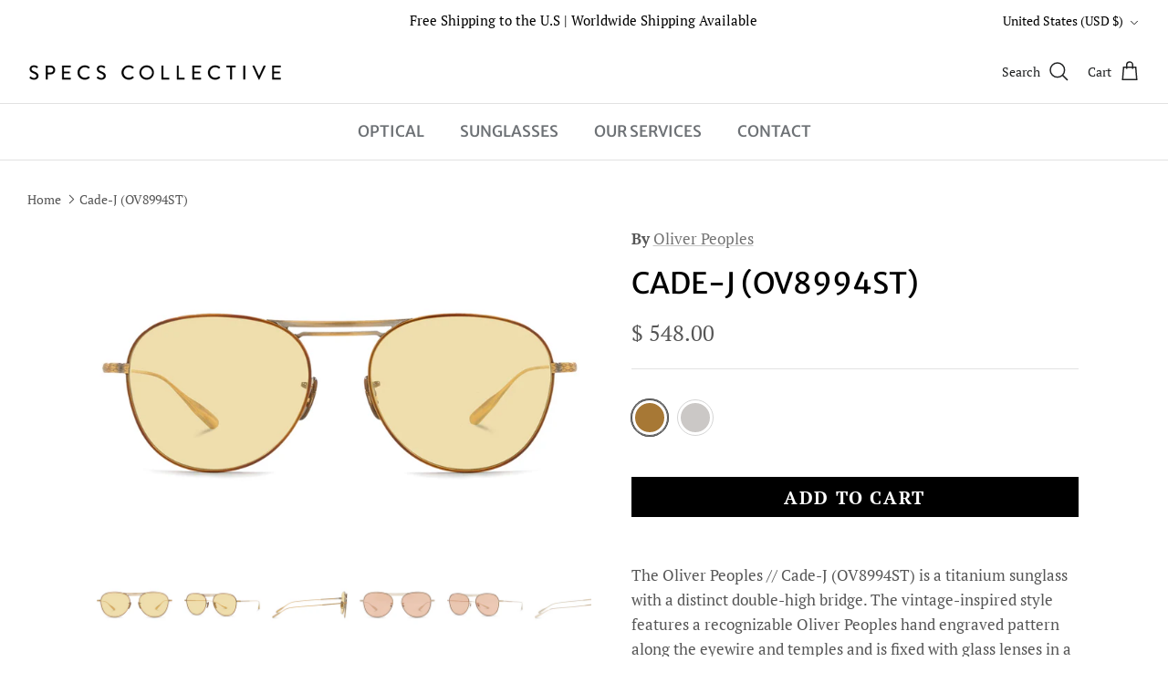

--- FILE ---
content_type: text/html; charset=utf-8
request_url: https://www.specscollective.com/products/oliver-peoples-cade-j-ov8994st-sunglasses
body_size: 40840
content:
<!doctype html><html lang="en" dir="ltr">
  <head>
    <!-- TrustBox script -->
<script type="text/javascript" src="//widget.trustpilot.com/bootstrap/v5/tp.widget.bootstrap.min.js" async></script>
<!-- End TrustBox script -->
    <!-- Symmetry 6.0.0 -->
    <title>
      Oliver Peoples -Cade-J (OV8994ST) Sunglasses | Specs Collective
      
      
      
    </title>
    <meta charset="utf-8" />
<meta name="viewport" content="width=device-width,initial-scale=1.0" />
<meta http-equiv="X-UA-Compatible" content="IE=edge">

<link rel="preconnect" href="https://cdn.shopify.com" crossorigin>
<link rel="preconnect" href="https://fonts.shopify.com" crossorigin>
<link rel="preconnect" href="https://monorail-edge.shopifysvc.com"><link rel="preload" as="font" href="//www.specscollective.com/cdn/fonts/pt_serif/ptserif_n4.5dc26655329dc6264a046fc444eea109ea514d3d.woff2" type="font/woff2" crossorigin><link rel="preload" as="font" href="//www.specscollective.com/cdn/fonts/merriweather_sans/merriweathersans_n5.d5bcfcf097153d72365c76316155df21fdf047b0.woff2" type="font/woff2" crossorigin><link rel="preload" as="font" href="//www.specscollective.com/cdn/fonts/merriweather_sans/merriweathersans_n4.e8e76a1153621bf13c455f7c4cac15f9e7a555b4.woff2" type="font/woff2" crossorigin><link rel="preload" as="font" href="//www.specscollective.com/cdn/fonts/cabin/cabin_n7.255204a342bfdbc9ae2017bd4e6a90f8dbb2f561.woff2" type="font/woff2" crossorigin><link rel="preload" href="//www.specscollective.com/cdn/shop/t/72/assets/vendor.min.js?v=11589511144441591071755228482" as="script">
<link rel="preload" href="//www.specscollective.com/cdn/shop/t/72/assets/theme.js?v=105390501505278051811755228482" as="script"><link rel="canonical" href="https://www.specscollective.com/products/oliver-peoples-cade-j-ov8994st-sunglasses" /><link rel="icon" href="//www.specscollective.com/cdn/shop/files/specs-collective-logo-head-favicon_cf708bb1-d73a-4100-a55d-83c3fe4c951f.png?crop=center&height=48&v=1702489541&width=48" type="image/png"><meta name="description" content="Oliver Peoples - Cade-J (OV8994ST) Sunglasses are available in 2 colors. Shop the Oliver Peoples Sunglasses &amp; Optical collection now. Free shipping to the U.S and easy returns.">
<style>
      @font-face {
  font-family: "PT Serif";
  font-weight: 400;
  font-style: normal;
  font-display: fallback;
  src: url("//www.specscollective.com/cdn/fonts/pt_serif/ptserif_n4.5dc26655329dc6264a046fc444eea109ea514d3d.woff2") format("woff2"),
       url("//www.specscollective.com/cdn/fonts/pt_serif/ptserif_n4.1549d2c00b7c71aa534c98bf662cdf9b8ae01b92.woff") format("woff");
}

      @font-face {
  font-family: "PT Serif";
  font-weight: 700;
  font-style: normal;
  font-display: fallback;
  src: url("//www.specscollective.com/cdn/fonts/pt_serif/ptserif_n7.05b01f581be1e3c8aaf548f8c90656344869b497.woff2") format("woff2"),
       url("//www.specscollective.com/cdn/fonts/pt_serif/ptserif_n7.f17e4873a71012cbec67e4ce660216ff0a1a81c8.woff") format("woff");
}

      
      @font-face {
  font-family: "PT Serif";
  font-weight: 400;
  font-style: italic;
  font-display: fallback;
  src: url("//www.specscollective.com/cdn/fonts/pt_serif/ptserif_i4.1afa02f8df7ccae6643176d4e6d154b743bbe421.woff2") format("woff2"),
       url("//www.specscollective.com/cdn/fonts/pt_serif/ptserif_i4.7f2e0dc06d42deb66485d571450c1756b37093e3.woff") format("woff");
}

      @font-face {
  font-family: "PT Serif";
  font-weight: 700;
  font-style: italic;
  font-display: fallback;
  src: url("//www.specscollective.com/cdn/fonts/pt_serif/ptserif_i7.4ff1f7baaf6f5304a2181c5d610af6ed12b35185.woff2") format("woff2"),
       url("//www.specscollective.com/cdn/fonts/pt_serif/ptserif_i7.2848bc6aae0dac68eb07fe4fc086069a0c77264c.woff") format("woff");
}

      @font-face {
  font-family: "Merriweather Sans";
  font-weight: 400;
  font-style: normal;
  font-display: fallback;
  src: url("//www.specscollective.com/cdn/fonts/merriweather_sans/merriweathersans_n4.e8e76a1153621bf13c455f7c4cac15f9e7a555b4.woff2") format("woff2"),
       url("//www.specscollective.com/cdn/fonts/merriweather_sans/merriweathersans_n4.0832d7fb8eff5d83b883571b5fd79bbe1a28a988.woff") format("woff");
}

      @font-face {
  font-family: Cabin;
  font-weight: 700;
  font-style: normal;
  font-display: fallback;
  src: url("//www.specscollective.com/cdn/fonts/cabin/cabin_n7.255204a342bfdbc9ae2017bd4e6a90f8dbb2f561.woff2") format("woff2"),
       url("//www.specscollective.com/cdn/fonts/cabin/cabin_n7.e2afa22a0d0f4b64da3569c990897429d40ff5c0.woff") format("woff");
}

      @font-face {
  font-family: "Merriweather Sans";
  font-weight: 500;
  font-style: normal;
  font-display: fallback;
  src: url("//www.specscollective.com/cdn/fonts/merriweather_sans/merriweathersans_n5.d5bcfcf097153d72365c76316155df21fdf047b0.woff2") format("woff2"),
       url("//www.specscollective.com/cdn/fonts/merriweather_sans/merriweathersans_n5.bd950f99ff0ec00ba218d2c9f899e074078c2fce.woff") format("woff");
}

      @font-face {
  font-family: "Merriweather Sans";
  font-weight: 600;
  font-style: normal;
  font-display: fallback;
  src: url("//www.specscollective.com/cdn/fonts/merriweather_sans/merriweathersans_n6.d04ce525a4d0a367a02b47527e98156b234d678e.woff2") format("woff2"),
       url("//www.specscollective.com/cdn/fonts/merriweather_sans/merriweathersans_n6.af2ea228e55fb5f0218673e5cdac1a4a7f6327cf.woff") format("woff");
}

    </style>
    <meta property="og:site_name" content="Specs Collective">
<meta property="og:url" content="https://www.specscollective.com/products/oliver-peoples-cade-j-ov8994st-sunglasses">
<meta property="og:title" content="Oliver Peoples -Cade-J (OV8994ST) Sunglasses | Specs Collective">
<meta property="og:type" content="product">
<meta property="og:description" content="Oliver Peoples - Cade-J (OV8994ST) Sunglasses are available in 2 colors. Shop the Oliver Peoples Sunglasses &amp; Optical collection now. Free shipping to the U.S and easy returns."><meta property="og:image" content="http://www.specscollective.com/cdn/shop/products/0OV8994ST__AG_000A_d5ff994c-80e1-4763-9c03-a37bdd2788ef_1200x1200.jpg?v=1680062068">
  <meta property="og:image:secure_url" content="https://www.specscollective.com/cdn/shop/products/0OV8994ST__AG_000A_d5ff994c-80e1-4763-9c03-a37bdd2788ef_1200x1200.jpg?v=1680062068">
  <meta property="og:image:width" content="1250">
  <meta property="og:image:height" content="833"><meta property="og:price:amount" content="548.00">
  <meta property="og:price:currency" content="USD"><meta name="twitter:card" content="summary_large_image">
<meta name="twitter:title" content="Oliver Peoples -Cade-J (OV8994ST) Sunglasses | Specs Collective">
<meta name="twitter:description" content="Oliver Peoples - Cade-J (OV8994ST) Sunglasses are available in 2 colors. Shop the Oliver Peoples Sunglasses &amp; Optical collection now. Free shipping to the U.S and easy returns.">

    <link href="//www.specscollective.com/cdn/shop/t/72/assets/styles.css?v=6169385808895926471759342868" rel="stylesheet" type="text/css" media="all" />
<link rel="stylesheet" href="//www.specscollective.com/cdn/shop/t/72/assets/swatches.css?v=167819581343002550511768912605" media="print" onload="this.media='all'">
      <noscript><link rel="stylesheet" href="//www.specscollective.com/cdn/shop/t/72/assets/swatches.css?v=167819581343002550511768912605"></noscript><script>
      window.theme = window.theme || {};
      theme.money_format_with_product_code_preference = "$ {{amount}}";
      theme.money_format_with_cart_code_preference = "$ {{amount}} USD";
      theme.money_format = "$ {{amount}}";
      theme.strings = {
        previous: "Previous",
        next: "Next",
        addressError: "Error looking up that address",
        addressNoResults: "No results for that address",
        addressQueryLimit: "You have exceeded the Google API usage limit. Consider upgrading to a \u003ca href=\"https:\/\/developers.google.com\/maps\/premium\/usage-limits\"\u003ePremium Plan\u003c\/a\u003e.",
        authError: "There was a problem authenticating your Google Maps API Key.",
        icon_labels_left: "Left",
        icon_labels_right: "Right",
        icon_labels_down: "Down",
        icon_labels_close: "Close",
        icon_labels_plus: "Plus",
        imageSlider: "Image slider",
        cart_terms_confirmation: "You must agree to the terms and conditions before continuing.",
        cart_general_quantity_too_high: "You can only have [QUANTITY] in your cart",
        products_listing_from: "From",
        layout_live_search_see_all: "See all results",
        products_product_add_to_cart: "Add to Cart",
        products_variant_no_stock: "Sold out",
        products_variant_non_existent: "Unavailable",
        products_product_pick_a: "Pick a",
        general_navigation_menu_toggle_aria_label: "Toggle menu",
        general_accessibility_labels_close: "Close",
        products_product_added_to_cart: "Added to cart",
        general_quick_search_pages: "Pages",
        general_quick_search_no_results: "Sorry, we couldn\u0026#39;t find any results",
        collections_general_see_all_subcollections: "See all..."
      };
      theme.routes = {
        cart_url: '/cart',
        cart_add_url: '/cart/add.js',
        cart_update_url: '/cart/update.js',
        predictive_search_url: '/search/suggest'
      };
      theme.settings = {
        cart_type: "page",
        after_add_to_cart: "no-js",
        quickbuy_style: "off",
        avoid_orphans: true
      };
      document.documentElement.classList.add('js');
    </script>
    <script src="//www.specscollective.com/cdn/shop/t/72/assets/vendor.min.js?v=11589511144441591071755228482" defer="defer"></script>
    <script src="//www.specscollective.com/cdn/shop/t/72/assets/theme.js?v=105390501505278051811755228482" defer="defer"></script>
    
      <script src="//www.specscollective.com/cdn/shop/t/72/assets/prefetch.js?v=144280807193461644801755228478" type="text/javascript"></script>
    
    <script>window.performance && window.performance.mark && window.performance.mark('shopify.content_for_header.start');</script><meta id="shopify-digital-wallet" name="shopify-digital-wallet" content="/11407330/digital_wallets/dialog">
<meta name="shopify-checkout-api-token" content="de2a5bc263452f43eab58f4d2c59167c">
<meta id="in-context-paypal-metadata" data-shop-id="11407330" data-venmo-supported="false" data-environment="production" data-locale="en_US" data-paypal-v4="true" data-currency="USD">
<link rel="alternate" type="application/json+oembed" href="https://www.specscollective.com/products/oliver-peoples-cade-j-ov8994st-sunglasses.oembed">
<script async="async" src="/checkouts/internal/preloads.js?locale=en-US"></script>
<link rel="preconnect" href="https://shop.app" crossorigin="anonymous">
<script async="async" src="https://shop.app/checkouts/internal/preloads.js?locale=en-US&shop_id=11407330" crossorigin="anonymous"></script>
<script id="apple-pay-shop-capabilities" type="application/json">{"shopId":11407330,"countryCode":"US","currencyCode":"USD","merchantCapabilities":["supports3DS"],"merchantId":"gid:\/\/shopify\/Shop\/11407330","merchantName":"Specs Collective","requiredBillingContactFields":["postalAddress","email"],"requiredShippingContactFields":["postalAddress","email"],"shippingType":"shipping","supportedNetworks":["visa","masterCard","amex","discover","elo","jcb"],"total":{"type":"pending","label":"Specs Collective","amount":"1.00"},"shopifyPaymentsEnabled":true,"supportsSubscriptions":true}</script>
<script id="shopify-features" type="application/json">{"accessToken":"de2a5bc263452f43eab58f4d2c59167c","betas":["rich-media-storefront-analytics"],"domain":"www.specscollective.com","predictiveSearch":true,"shopId":11407330,"locale":"en"}</script>
<script>var Shopify = Shopify || {};
Shopify.shop = "specscollective.myshopify.com";
Shopify.locale = "en";
Shopify.currency = {"active":"USD","rate":"1.0"};
Shopify.country = "US";
Shopify.theme = {"name":"Specs Collective - Product Form -15Aug","id":154815070448,"schema_name":"Symmetry","schema_version":"6.0.0","theme_store_id":568,"role":"main"};
Shopify.theme.handle = "null";
Shopify.theme.style = {"id":null,"handle":null};
Shopify.cdnHost = "www.specscollective.com/cdn";
Shopify.routes = Shopify.routes || {};
Shopify.routes.root = "/";</script>
<script type="module">!function(o){(o.Shopify=o.Shopify||{}).modules=!0}(window);</script>
<script>!function(o){function n(){var o=[];function n(){o.push(Array.prototype.slice.apply(arguments))}return n.q=o,n}var t=o.Shopify=o.Shopify||{};t.loadFeatures=n(),t.autoloadFeatures=n()}(window);</script>
<script>
  window.ShopifyPay = window.ShopifyPay || {};
  window.ShopifyPay.apiHost = "shop.app\/pay";
  window.ShopifyPay.redirectState = null;
</script>
<script id="shop-js-analytics" type="application/json">{"pageType":"product"}</script>
<script defer="defer" async type="module" src="//www.specscollective.com/cdn/shopifycloud/shop-js/modules/v2/client.init-shop-cart-sync_BT-GjEfc.en.esm.js"></script>
<script defer="defer" async type="module" src="//www.specscollective.com/cdn/shopifycloud/shop-js/modules/v2/chunk.common_D58fp_Oc.esm.js"></script>
<script defer="defer" async type="module" src="//www.specscollective.com/cdn/shopifycloud/shop-js/modules/v2/chunk.modal_xMitdFEc.esm.js"></script>
<script type="module">
  await import("//www.specscollective.com/cdn/shopifycloud/shop-js/modules/v2/client.init-shop-cart-sync_BT-GjEfc.en.esm.js");
await import("//www.specscollective.com/cdn/shopifycloud/shop-js/modules/v2/chunk.common_D58fp_Oc.esm.js");
await import("//www.specscollective.com/cdn/shopifycloud/shop-js/modules/v2/chunk.modal_xMitdFEc.esm.js");

  window.Shopify.SignInWithShop?.initShopCartSync?.({"fedCMEnabled":true,"windoidEnabled":true});

</script>
<script defer="defer" async type="module" src="//www.specscollective.com/cdn/shopifycloud/shop-js/modules/v2/client.payment-terms_Ci9AEqFq.en.esm.js"></script>
<script defer="defer" async type="module" src="//www.specscollective.com/cdn/shopifycloud/shop-js/modules/v2/chunk.common_D58fp_Oc.esm.js"></script>
<script defer="defer" async type="module" src="//www.specscollective.com/cdn/shopifycloud/shop-js/modules/v2/chunk.modal_xMitdFEc.esm.js"></script>
<script type="module">
  await import("//www.specscollective.com/cdn/shopifycloud/shop-js/modules/v2/client.payment-terms_Ci9AEqFq.en.esm.js");
await import("//www.specscollective.com/cdn/shopifycloud/shop-js/modules/v2/chunk.common_D58fp_Oc.esm.js");
await import("//www.specscollective.com/cdn/shopifycloud/shop-js/modules/v2/chunk.modal_xMitdFEc.esm.js");

  
</script>
<script>
  window.Shopify = window.Shopify || {};
  if (!window.Shopify.featureAssets) window.Shopify.featureAssets = {};
  window.Shopify.featureAssets['shop-js'] = {"shop-cart-sync":["modules/v2/client.shop-cart-sync_DZOKe7Ll.en.esm.js","modules/v2/chunk.common_D58fp_Oc.esm.js","modules/v2/chunk.modal_xMitdFEc.esm.js"],"init-fed-cm":["modules/v2/client.init-fed-cm_B6oLuCjv.en.esm.js","modules/v2/chunk.common_D58fp_Oc.esm.js","modules/v2/chunk.modal_xMitdFEc.esm.js"],"shop-cash-offers":["modules/v2/client.shop-cash-offers_D2sdYoxE.en.esm.js","modules/v2/chunk.common_D58fp_Oc.esm.js","modules/v2/chunk.modal_xMitdFEc.esm.js"],"shop-login-button":["modules/v2/client.shop-login-button_QeVjl5Y3.en.esm.js","modules/v2/chunk.common_D58fp_Oc.esm.js","modules/v2/chunk.modal_xMitdFEc.esm.js"],"pay-button":["modules/v2/client.pay-button_DXTOsIq6.en.esm.js","modules/v2/chunk.common_D58fp_Oc.esm.js","modules/v2/chunk.modal_xMitdFEc.esm.js"],"shop-button":["modules/v2/client.shop-button_DQZHx9pm.en.esm.js","modules/v2/chunk.common_D58fp_Oc.esm.js","modules/v2/chunk.modal_xMitdFEc.esm.js"],"avatar":["modules/v2/client.avatar_BTnouDA3.en.esm.js"],"init-windoid":["modules/v2/client.init-windoid_CR1B-cfM.en.esm.js","modules/v2/chunk.common_D58fp_Oc.esm.js","modules/v2/chunk.modal_xMitdFEc.esm.js"],"init-shop-for-new-customer-accounts":["modules/v2/client.init-shop-for-new-customer-accounts_C_vY_xzh.en.esm.js","modules/v2/client.shop-login-button_QeVjl5Y3.en.esm.js","modules/v2/chunk.common_D58fp_Oc.esm.js","modules/v2/chunk.modal_xMitdFEc.esm.js"],"init-shop-email-lookup-coordinator":["modules/v2/client.init-shop-email-lookup-coordinator_BI7n9ZSv.en.esm.js","modules/v2/chunk.common_D58fp_Oc.esm.js","modules/v2/chunk.modal_xMitdFEc.esm.js"],"init-shop-cart-sync":["modules/v2/client.init-shop-cart-sync_BT-GjEfc.en.esm.js","modules/v2/chunk.common_D58fp_Oc.esm.js","modules/v2/chunk.modal_xMitdFEc.esm.js"],"shop-toast-manager":["modules/v2/client.shop-toast-manager_DiYdP3xc.en.esm.js","modules/v2/chunk.common_D58fp_Oc.esm.js","modules/v2/chunk.modal_xMitdFEc.esm.js"],"init-customer-accounts":["modules/v2/client.init-customer-accounts_D9ZNqS-Q.en.esm.js","modules/v2/client.shop-login-button_QeVjl5Y3.en.esm.js","modules/v2/chunk.common_D58fp_Oc.esm.js","modules/v2/chunk.modal_xMitdFEc.esm.js"],"init-customer-accounts-sign-up":["modules/v2/client.init-customer-accounts-sign-up_iGw4briv.en.esm.js","modules/v2/client.shop-login-button_QeVjl5Y3.en.esm.js","modules/v2/chunk.common_D58fp_Oc.esm.js","modules/v2/chunk.modal_xMitdFEc.esm.js"],"shop-follow-button":["modules/v2/client.shop-follow-button_CqMgW2wH.en.esm.js","modules/v2/chunk.common_D58fp_Oc.esm.js","modules/v2/chunk.modal_xMitdFEc.esm.js"],"checkout-modal":["modules/v2/client.checkout-modal_xHeaAweL.en.esm.js","modules/v2/chunk.common_D58fp_Oc.esm.js","modules/v2/chunk.modal_xMitdFEc.esm.js"],"shop-login":["modules/v2/client.shop-login_D91U-Q7h.en.esm.js","modules/v2/chunk.common_D58fp_Oc.esm.js","modules/v2/chunk.modal_xMitdFEc.esm.js"],"lead-capture":["modules/v2/client.lead-capture_BJmE1dJe.en.esm.js","modules/v2/chunk.common_D58fp_Oc.esm.js","modules/v2/chunk.modal_xMitdFEc.esm.js"],"payment-terms":["modules/v2/client.payment-terms_Ci9AEqFq.en.esm.js","modules/v2/chunk.common_D58fp_Oc.esm.js","modules/v2/chunk.modal_xMitdFEc.esm.js"]};
</script>
<script>(function() {
  var isLoaded = false;
  function asyncLoad() {
    if (isLoaded) return;
    isLoaded = true;
    var urls = ["https:\/\/cdn-scripts.signifyd.com\/shopify\/script-tag.js?shop=specscollective.myshopify.com","\/\/shopify.privy.com\/widget.js?shop=specscollective.myshopify.com","\/\/code.tidio.co\/5opim0chwvq1ja4zs08c8rnfnkkwgrmk.js?shop=specscollective.myshopify.com","https:\/\/assets1.adroll.com\/shopify\/latest\/j\/shopify_rolling_bootstrap_v2.js?adroll_adv_id=VBTGL7QAURAXZLUEVEQEKW\u0026adroll_pix_id=LT7LVUC7DVFL7KKK6J6KSA\u0026shop=specscollective.myshopify.com","https:\/\/gdprcdn.b-cdn.net\/js\/gdpr_cookie_consent.min.js?shop=specscollective.myshopify.com"];
    for (var i = 0; i < urls.length; i++) {
      var s = document.createElement('script');
      s.type = 'text/javascript';
      s.async = true;
      s.src = urls[i];
      var x = document.getElementsByTagName('script')[0];
      x.parentNode.insertBefore(s, x);
    }
  };
  if(window.attachEvent) {
    window.attachEvent('onload', asyncLoad);
  } else {
    window.addEventListener('load', asyncLoad, false);
  }
})();</script>
<script id="__st">var __st={"a":11407330,"offset":-28800,"reqid":"a33840d0-feec-40e1-a964-26dba49c8ddb-1769103295","pageurl":"www.specscollective.com\/products\/oliver-peoples-cade-j-ov8994st-sunglasses","u":"ccb444f12d8b","p":"product","rtyp":"product","rid":8245251637488};</script>
<script>window.ShopifyPaypalV4VisibilityTracking = true;</script>
<script id="captcha-bootstrap">!function(){'use strict';const t='contact',e='account',n='new_comment',o=[[t,t],['blogs',n],['comments',n],[t,'customer']],c=[[e,'customer_login'],[e,'guest_login'],[e,'recover_customer_password'],[e,'create_customer']],r=t=>t.map((([t,e])=>`form[action*='/${t}']:not([data-nocaptcha='true']) input[name='form_type'][value='${e}']`)).join(','),a=t=>()=>t?[...document.querySelectorAll(t)].map((t=>t.form)):[];function s(){const t=[...o],e=r(t);return a(e)}const i='password',u='form_key',d=['recaptcha-v3-token','g-recaptcha-response','h-captcha-response',i],f=()=>{try{return window.sessionStorage}catch{return}},m='__shopify_v',_=t=>t.elements[u];function p(t,e,n=!1){try{const o=window.sessionStorage,c=JSON.parse(o.getItem(e)),{data:r}=function(t){const{data:e,action:n}=t;return t[m]||n?{data:e,action:n}:{data:t,action:n}}(c);for(const[e,n]of Object.entries(r))t.elements[e]&&(t.elements[e].value=n);n&&o.removeItem(e)}catch(o){console.error('form repopulation failed',{error:o})}}const l='form_type',E='cptcha';function T(t){t.dataset[E]=!0}const w=window,h=w.document,L='Shopify',v='ce_forms',y='captcha';let A=!1;((t,e)=>{const n=(g='f06e6c50-85a8-45c8-87d0-21a2b65856fe',I='https://cdn.shopify.com/shopifycloud/storefront-forms-hcaptcha/ce_storefront_forms_captcha_hcaptcha.v1.5.2.iife.js',D={infoText:'Protected by hCaptcha',privacyText:'Privacy',termsText:'Terms'},(t,e,n)=>{const o=w[L][v],c=o.bindForm;if(c)return c(t,g,e,D).then(n);var r;o.q.push([[t,g,e,D],n]),r=I,A||(h.body.append(Object.assign(h.createElement('script'),{id:'captcha-provider',async:!0,src:r})),A=!0)});var g,I,D;w[L]=w[L]||{},w[L][v]=w[L][v]||{},w[L][v].q=[],w[L][y]=w[L][y]||{},w[L][y].protect=function(t,e){n(t,void 0,e),T(t)},Object.freeze(w[L][y]),function(t,e,n,w,h,L){const[v,y,A,g]=function(t,e,n){const i=e?o:[],u=t?c:[],d=[...i,...u],f=r(d),m=r(i),_=r(d.filter((([t,e])=>n.includes(e))));return[a(f),a(m),a(_),s()]}(w,h,L),I=t=>{const e=t.target;return e instanceof HTMLFormElement?e:e&&e.form},D=t=>v().includes(t);t.addEventListener('submit',(t=>{const e=I(t);if(!e)return;const n=D(e)&&!e.dataset.hcaptchaBound&&!e.dataset.recaptchaBound,o=_(e),c=g().includes(e)&&(!o||!o.value);(n||c)&&t.preventDefault(),c&&!n&&(function(t){try{if(!f())return;!function(t){const e=f();if(!e)return;const n=_(t);if(!n)return;const o=n.value;o&&e.removeItem(o)}(t);const e=Array.from(Array(32),(()=>Math.random().toString(36)[2])).join('');!function(t,e){_(t)||t.append(Object.assign(document.createElement('input'),{type:'hidden',name:u})),t.elements[u].value=e}(t,e),function(t,e){const n=f();if(!n)return;const o=[...t.querySelectorAll(`input[type='${i}']`)].map((({name:t})=>t)),c=[...d,...o],r={};for(const[a,s]of new FormData(t).entries())c.includes(a)||(r[a]=s);n.setItem(e,JSON.stringify({[m]:1,action:t.action,data:r}))}(t,e)}catch(e){console.error('failed to persist form',e)}}(e),e.submit())}));const S=(t,e)=>{t&&!t.dataset[E]&&(n(t,e.some((e=>e===t))),T(t))};for(const o of['focusin','change'])t.addEventListener(o,(t=>{const e=I(t);D(e)&&S(e,y())}));const B=e.get('form_key'),M=e.get(l),P=B&&M;t.addEventListener('DOMContentLoaded',(()=>{const t=y();if(P)for(const e of t)e.elements[l].value===M&&p(e,B);[...new Set([...A(),...v().filter((t=>'true'===t.dataset.shopifyCaptcha))])].forEach((e=>S(e,t)))}))}(h,new URLSearchParams(w.location.search),n,t,e,['guest_login'])})(!0,!0)}();</script>
<script integrity="sha256-4kQ18oKyAcykRKYeNunJcIwy7WH5gtpwJnB7kiuLZ1E=" data-source-attribution="shopify.loadfeatures" defer="defer" src="//www.specscollective.com/cdn/shopifycloud/storefront/assets/storefront/load_feature-a0a9edcb.js" crossorigin="anonymous"></script>
<script crossorigin="anonymous" defer="defer" src="//www.specscollective.com/cdn/shopifycloud/storefront/assets/shopify_pay/storefront-65b4c6d7.js?v=20250812"></script>
<script data-source-attribution="shopify.dynamic_checkout.dynamic.init">var Shopify=Shopify||{};Shopify.PaymentButton=Shopify.PaymentButton||{isStorefrontPortableWallets:!0,init:function(){window.Shopify.PaymentButton.init=function(){};var t=document.createElement("script");t.src="https://www.specscollective.com/cdn/shopifycloud/portable-wallets/latest/portable-wallets.en.js",t.type="module",document.head.appendChild(t)}};
</script>
<script data-source-attribution="shopify.dynamic_checkout.buyer_consent">
  function portableWalletsHideBuyerConsent(e){var t=document.getElementById("shopify-buyer-consent"),n=document.getElementById("shopify-subscription-policy-button");t&&n&&(t.classList.add("hidden"),t.setAttribute("aria-hidden","true"),n.removeEventListener("click",e))}function portableWalletsShowBuyerConsent(e){var t=document.getElementById("shopify-buyer-consent"),n=document.getElementById("shopify-subscription-policy-button");t&&n&&(t.classList.remove("hidden"),t.removeAttribute("aria-hidden"),n.addEventListener("click",e))}window.Shopify?.PaymentButton&&(window.Shopify.PaymentButton.hideBuyerConsent=portableWalletsHideBuyerConsent,window.Shopify.PaymentButton.showBuyerConsent=portableWalletsShowBuyerConsent);
</script>
<script data-source-attribution="shopify.dynamic_checkout.cart.bootstrap">document.addEventListener("DOMContentLoaded",(function(){function t(){return document.querySelector("shopify-accelerated-checkout-cart, shopify-accelerated-checkout")}if(t())Shopify.PaymentButton.init();else{new MutationObserver((function(e,n){t()&&(Shopify.PaymentButton.init(),n.disconnect())})).observe(document.body,{childList:!0,subtree:!0})}}));
</script>
<link id="shopify-accelerated-checkout-styles" rel="stylesheet" media="screen" href="https://www.specscollective.com/cdn/shopifycloud/portable-wallets/latest/accelerated-checkout-backwards-compat.css" crossorigin="anonymous">
<style id="shopify-accelerated-checkout-cart">
        #shopify-buyer-consent {
  margin-top: 1em;
  display: inline-block;
  width: 100%;
}

#shopify-buyer-consent.hidden {
  display: none;
}

#shopify-subscription-policy-button {
  background: none;
  border: none;
  padding: 0;
  text-decoration: underline;
  font-size: inherit;
  cursor: pointer;
}

#shopify-subscription-policy-button::before {
  box-shadow: none;
}

      </style>
<script id="sections-script" data-sections="product-recommendations" defer="defer" src="//www.specscollective.com/cdn/shop/t/72/compiled_assets/scripts.js?v=117256"></script>
<script>window.performance && window.performance.mark && window.performance.mark('shopify.content_for_header.end');</script>
    <script src="//www.specscollective.com/cdn/shop/t/72/assets/jquery.min.js?v=9503732020592794151755228477" type="text/javascript"></script>
<script src="//www.specscollective.com/cdn/shop/t/72/assets/imtk_common.js?v=60224825339600656731768912555" type="text/javascript"></script>
<link href="//www.specscollective.com/cdn/shop/t/72/assets/imtk.css?v=179601055708404314331755228535" rel="stylesheet" type="text/css" media="all" />
<script src="//www.specscollective.com/cdn/shop/t/72/assets/imtk_mini-cart.js?v=88766074539581416371755228475" type="text/javascript"></script>
<script src="//www.specscollective.com/cdn/shop/t/72/assets/imtk_cart.js?v=69701759126173998551755228474" type="text/javascript"></script>

<div id="imtk_data" products_count=""></div>



<script>
  window.IMTK = {};
  window.IMTK.shopify = {};
  window.IMTK.shopify.cart = {"note":null,"attributes":{},"original_total_price":0,"total_price":0,"total_discount":0,"total_weight":0.0,"item_count":0,"items":[],"requires_shipping":false,"currency":"USD","items_subtotal_price":0,"cart_level_discount_applications":[],"checkout_charge_amount":0};
  

  window.IMTK.product = {"id":8245251637488,"title":"Cade-J (OV8994ST)","handle":"oliver-peoples-cade-j-ov8994st-sunglasses","description":"The Oliver Peoples \/\/ Cade-J (OV8994ST) is a titanium sunglass with a distinct double-high bridge. The vintage-inspired style features a recognizable Oliver Peoples hand engraved pattern along the eyewire and temples and is fixed with glass lenses in a light wash and dark colors for a statement look. Handmade in Japan. Includes Oliver Peoples box, case, cleaning cloth, and 1-year manufacturer warranty.\u003cp\u003e\u003c\/p\u003e\u003cp style=\"text-align: center;\"\u003e\u003cspan style=\"color: #999999;\"\u003e\u003cem\u003eAuthorized Oliver Peoples Store\u003c\/em\u003e\u003c\/span\u003e\u003cbr\u003e\u003cimg alt=\"\" src=\"https:\/\/cdn.shopify.com\/s\/files\/1\/1140\/7330\/files\/Oliver_Peoples_logo-1.png?v=1594161781\"\u003e\u003cbr\u003e\u003c\/p\u003e","published_at":"2023-04-04T17:36:27-07:00","created_at":"2023-03-23T16:49:46-07:00","vendor":"Oliver Peoples","type":"Sun","tags":["Full Price","Her","His","Japan","meta-related-collection-oliver-peoples-sun-metal-round","Oliver Peoples","Round","Titanium"],"price":54800,"price_min":54800,"price_max":54800,"available":true,"price_varies":false,"compare_at_price":null,"compare_at_price_min":0,"compare_at_price_max":0,"compare_at_price_varies":false,"variants":[{"id":43972144890096,"title":"Antique Gold with Yellow Wash Lenses","option1":"Antique Gold with Yellow Wash Lenses","option2":null,"option3":null,"sku":"","requires_shipping":true,"taxable":true,"featured_image":{"id":39843970711792,"product_id":8245251637488,"position":1,"created_at":"2023-03-28T20:54:26-07:00","updated_at":"2023-03-28T20:54:28-07:00","alt":"Oliver Peoples -Cade-J (OV8994ST) Sunglasses Antique Gold with Yellow Wash Lenses","width":1250,"height":833,"src":"\/\/www.specscollective.com\/cdn\/shop\/products\/0OV8994ST__AG_000A_d5ff994c-80e1-4763-9c03-a37bdd2788ef.jpg?v=1680062068","variant_ids":[43972144890096]},"available":true,"name":"Cade-J (OV8994ST) - Antique Gold with Yellow Wash Lenses","public_title":"Antique Gold with Yellow Wash Lenses","options":["Antique Gold with Yellow Wash Lenses"],"price":54800,"weight":0,"compare_at_price":null,"inventory_quantity":0,"inventory_management":null,"inventory_policy":"deny","barcode":"3062003702159","featured_media":{"alt":"Oliver Peoples -Cade-J (OV8994ST) Sunglasses Antique Gold with Yellow Wash Lenses","id":32449349026032,"position":1,"preview_image":{"aspect_ratio":1.501,"height":833,"width":1250,"src":"\/\/www.specscollective.com\/cdn\/shop\/products\/0OV8994ST__AG_000A_d5ff994c-80e1-4763-9c03-a37bdd2788ef.jpg?v=1680062068"}},"requires_selling_plan":false,"selling_plan_allocations":[]},{"id":43972144824560,"title":"Silver with Pink Wash Lenses","option1":"Silver with Pink Wash Lenses","option2":null,"option3":null,"sku":"","requires_shipping":true,"taxable":true,"featured_image":{"id":39843970908400,"product_id":8245251637488,"position":4,"created_at":"2023-03-28T20:54:26-07:00","updated_at":"2023-03-28T20:54:28-07:00","alt":"Oliver Peoples -Cade-J (OV8994ST) Sunglasses Silver with Pink Wash Lenses","width":1250,"height":833,"src":"\/\/www.specscollective.com\/cdn\/shop\/products\/0OV8994ST__S_000A_01699ee1-57cb-4dea-a931-0b824919802c.jpg?v=1680062068","variant_ids":[43972144824560]},"available":true,"name":"Cade-J (OV8994ST) - Silver with Pink Wash Lenses","public_title":"Silver with Pink Wash Lenses","options":["Silver with Pink Wash Lenses"],"price":54800,"weight":0,"compare_at_price":null,"inventory_quantity":0,"inventory_management":null,"inventory_policy":"deny","barcode":"3062003702135","featured_media":{"alt":"Oliver Peoples -Cade-J (OV8994ST) Sunglasses Silver with Pink Wash Lenses","id":32449349124336,"position":4,"preview_image":{"aspect_ratio":1.501,"height":833,"width":1250,"src":"\/\/www.specscollective.com\/cdn\/shop\/products\/0OV8994ST__S_000A_01699ee1-57cb-4dea-a931-0b824919802c.jpg?v=1680062068"}},"requires_selling_plan":false,"selling_plan_allocations":[]}],"images":["\/\/www.specscollective.com\/cdn\/shop\/products\/0OV8994ST__AG_000A_d5ff994c-80e1-4763-9c03-a37bdd2788ef.jpg?v=1680062068","\/\/www.specscollective.com\/cdn\/shop\/products\/0OV8994ST__AG_030A_c675d083-c123-4625-b879-79bb8a611f95.jpg?v=1680062068","\/\/www.specscollective.com\/cdn\/shop\/products\/0OV8994ST__AG_270A_c993f32e-045d-4df3-9593-a785ebb6aa10.jpg?v=1680062068","\/\/www.specscollective.com\/cdn\/shop\/products\/0OV8994ST__S_000A_01699ee1-57cb-4dea-a931-0b824919802c.jpg?v=1680062068","\/\/www.specscollective.com\/cdn\/shop\/products\/0OV8994ST__S_030A_e0004f09-25f4-40ed-8ad0-964ed277d776.jpg?v=1680062067","\/\/www.specscollective.com\/cdn\/shop\/products\/0OV8994ST__S_270A_6bb80c66-af09-4945-b639-26f95fe41703.jpg?v=1680062068"],"featured_image":"\/\/www.specscollective.com\/cdn\/shop\/products\/0OV8994ST__AG_000A_d5ff994c-80e1-4763-9c03-a37bdd2788ef.jpg?v=1680062068","options":["Specs Color"],"media":[{"alt":"Oliver Peoples -Cade-J (OV8994ST) Sunglasses Antique Gold with Yellow Wash Lenses","id":32449349026032,"position":1,"preview_image":{"aspect_ratio":1.501,"height":833,"width":1250,"src":"\/\/www.specscollective.com\/cdn\/shop\/products\/0OV8994ST__AG_000A_d5ff994c-80e1-4763-9c03-a37bdd2788ef.jpg?v=1680062068"},"aspect_ratio":1.501,"height":833,"media_type":"image","src":"\/\/www.specscollective.com\/cdn\/shop\/products\/0OV8994ST__AG_000A_d5ff994c-80e1-4763-9c03-a37bdd2788ef.jpg?v=1680062068","width":1250},{"alt":"Oliver Peoples -Cade-J (OV8994ST) Sunglasses Antique Gold with Yellow Wash Lenses","id":32449349058800,"position":2,"preview_image":{"aspect_ratio":1.501,"height":833,"width":1250,"src":"\/\/www.specscollective.com\/cdn\/shop\/products\/0OV8994ST__AG_030A_c675d083-c123-4625-b879-79bb8a611f95.jpg?v=1680062068"},"aspect_ratio":1.501,"height":833,"media_type":"image","src":"\/\/www.specscollective.com\/cdn\/shop\/products\/0OV8994ST__AG_030A_c675d083-c123-4625-b879-79bb8a611f95.jpg?v=1680062068","width":1250},{"alt":"Oliver Peoples -Cade-J (OV8994ST) Sunglasses Antique Gold with Yellow Wash Lenses","id":32449349091568,"position":3,"preview_image":{"aspect_ratio":1.501,"height":833,"width":1250,"src":"\/\/www.specscollective.com\/cdn\/shop\/products\/0OV8994ST__AG_270A_c993f32e-045d-4df3-9593-a785ebb6aa10.jpg?v=1680062068"},"aspect_ratio":1.501,"height":833,"media_type":"image","src":"\/\/www.specscollective.com\/cdn\/shop\/products\/0OV8994ST__AG_270A_c993f32e-045d-4df3-9593-a785ebb6aa10.jpg?v=1680062068","width":1250},{"alt":"Oliver Peoples -Cade-J (OV8994ST) Sunglasses Silver with Pink Wash Lenses","id":32449349124336,"position":4,"preview_image":{"aspect_ratio":1.501,"height":833,"width":1250,"src":"\/\/www.specscollective.com\/cdn\/shop\/products\/0OV8994ST__S_000A_01699ee1-57cb-4dea-a931-0b824919802c.jpg?v=1680062068"},"aspect_ratio":1.501,"height":833,"media_type":"image","src":"\/\/www.specscollective.com\/cdn\/shop\/products\/0OV8994ST__S_000A_01699ee1-57cb-4dea-a931-0b824919802c.jpg?v=1680062068","width":1250},{"alt":"Oliver Peoples -Cade-J (OV8994ST) Sunglasses Silver with Pink Wash Lenses","id":32449349157104,"position":5,"preview_image":{"aspect_ratio":1.501,"height":833,"width":1250,"src":"\/\/www.specscollective.com\/cdn\/shop\/products\/0OV8994ST__S_030A_e0004f09-25f4-40ed-8ad0-964ed277d776.jpg?v=1680062067"},"aspect_ratio":1.501,"height":833,"media_type":"image","src":"\/\/www.specscollective.com\/cdn\/shop\/products\/0OV8994ST__S_030A_e0004f09-25f4-40ed-8ad0-964ed277d776.jpg?v=1680062067","width":1250},{"alt":"Oliver Peoples -Cade-J (OV8994ST) Sunglasses Silver with Pink Wash Lenses","id":32449349255408,"position":6,"preview_image":{"aspect_ratio":1.501,"height":833,"width":1250,"src":"\/\/www.specscollective.com\/cdn\/shop\/products\/0OV8994ST__S_270A_6bb80c66-af09-4945-b639-26f95fe41703.jpg?v=1680062068"},"aspect_ratio":1.501,"height":833,"media_type":"image","src":"\/\/www.specscollective.com\/cdn\/shop\/products\/0OV8994ST__S_270A_6bb80c66-af09-4945-b639-26f95fe41703.jpg?v=1680062068","width":1250}],"requires_selling_plan":false,"selling_plan_groups":[],"content":"The Oliver Peoples \/\/ Cade-J (OV8994ST) is a titanium sunglass with a distinct double-high bridge. The vintage-inspired style features a recognizable Oliver Peoples hand engraved pattern along the eyewire and temples and is fixed with glass lenses in a light wash and dark colors for a statement look. Handmade in Japan. Includes Oliver Peoples box, case, cleaning cloth, and 1-year manufacturer warranty.\u003cp\u003e\u003c\/p\u003e\u003cp style=\"text-align: center;\"\u003e\u003cspan style=\"color: #999999;\"\u003e\u003cem\u003eAuthorized Oliver Peoples Store\u003c\/em\u003e\u003c\/span\u003e\u003cbr\u003e\u003cimg alt=\"\" src=\"https:\/\/cdn.shopify.com\/s\/files\/1\/1140\/7330\/files\/Oliver_Peoples_logo-1.png?v=1594161781\"\u003e\u003cbr\u003e\u003c\/p\u003e"};
  window.IMTK.shopify.product = { 
    title: "Cade-J (OV8994ST)" ,
    type: "Sun" ,
    vendor: "Oliver Peoples",
    price: 54800 ,
  };

</script>

    
    <style>
      shopify-payment-terms {
          display: none !important;
      }
    </style>
  <!-- BEGIN app block: shopify://apps/consentmo-gdpr/blocks/gdpr_cookie_consent/4fbe573f-a377-4fea-9801-3ee0858cae41 -->


<!-- END app block --><!-- BEGIN app block: shopify://apps/adroll-advertising-marketing/blocks/adroll-pixel/c60853ed-1adb-4359-83ae-4ed43ed0b559 -->
  <!-- AdRoll Customer: not found -->



  
  
  <!-- AdRoll Advertisable: VBTGL7QAURAXZLUEVEQEKW -->
  <!-- AdRoll Pixel: LT7LVUC7DVFL7KKK6J6KSA -->
  <script async src="https://assets1.adroll.com/shopify/latest/j/shopify_rolling_bootstrap_v2.js?adroll_adv_id=VBTGL7QAURAXZLUEVEQEKW&adroll_pix_id=LT7LVUC7DVFL7KKK6J6KSA"></script>



<!-- END app block --><!-- BEGIN app block: shopify://apps/simprosys-google-shopping-feed/blocks/core_settings_block/1f0b859e-9fa6-4007-97e8-4513aff5ff3b --><!-- BEGIN: GSF App Core Tags & Scripts by Simprosys Google Shopping Feed -->









<!-- END: GSF App Core Tags & Scripts by Simprosys Google Shopping Feed -->
<!-- END app block --><!-- BEGIN app block: shopify://apps/klaviyo-email-marketing-sms/blocks/klaviyo-onsite-embed/2632fe16-c075-4321-a88b-50b567f42507 -->















  <script>
    window.klaviyoReviewsProductDesignMode = false
  </script>







<!-- END app block --><!-- BEGIN app block: shopify://apps/seo-manager-venntov/blocks/seomanager/c54c366f-d4bb-4d52-8d2f-dd61ce8e7e12 --><!-- BEGIN app snippet: SEOManager4 -->
<meta name='seomanager' content='4.0.5' /> 


<script>
	function sm_htmldecode(str) {
		var txt = document.createElement('textarea');
		txt.innerHTML = str;
		return txt.value;
	}

	var venntov_title = sm_htmldecode("Oliver Peoples -Cade-J (OV8994ST) Sunglasses | Specs Collective");
	var venntov_description = sm_htmldecode("Oliver Peoples - Cade-J (OV8994ST) Sunglasses are available in 2 colors. Shop the Oliver Peoples Sunglasses &amp; Optical collection now. Free shipping to the U.S and easy returns.");
	
	if (venntov_title != '') {
		document.title = venntov_title;	
	}
	else {
		document.title = "Oliver Peoples -Cade-J (OV8994ST) Sunglasses | Specs Collective";	
	}

	if (document.querySelector('meta[name="description"]') == null) {
		var venntov_desc = document.createElement('meta');
		venntov_desc.name = "description";
		venntov_desc.content = venntov_description;
		var venntov_head = document.head;
		venntov_head.appendChild(venntov_desc);
	} else {
		document.querySelector('meta[name="description"]').setAttribute("content", venntov_description);
	}
</script>

<script>
	var venntov_robotVals = "index, follow, max-image-preview:large, max-snippet:-1, max-video-preview:-1";
	if (venntov_robotVals !== "") {
		document.querySelectorAll("[name='robots']").forEach(e => e.remove());
		var venntov_robotMeta = document.createElement('meta');
		venntov_robotMeta.name = "robots";
		venntov_robotMeta.content = venntov_robotVals;
		var venntov_head = document.head;
		venntov_head.appendChild(venntov_robotMeta);
	}
</script>

<script>
	var venntov_googleVals = "";
	if (venntov_googleVals !== "") {
		document.querySelectorAll("[name='google']").forEach(e => e.remove());
		var venntov_googleMeta = document.createElement('meta');
		venntov_googleMeta.name = "google";
		venntov_googleMeta.content = venntov_googleVals;
		var venntov_head = document.head;
		venntov_head.appendChild(venntov_googleMeta);
	}
	</script>
	<!-- JSON-LD support -->
			<script type="application/ld+json">
			{
				"@context": "https://schema.org",
				"@id": "https://www.specscollective.com/products/oliver-peoples-cade-j-ov8994st-sunglasses",
				"@type": "Product","sku": 43972144890096,"mpn": 43972144890096,"brand": {
					"@type": "Brand",
					"name": "Oliver Peoples"
				},
				"description": "The Oliver Peoples \/\/ Cade-J (OV8994ST) is a titanium sunglass with a distinct double-high bridge. The vintage-inspired style features a recognizable Oliver Peoples hand engraved pattern along the eyewire and temples and is fixed with glass lenses in a light wash and dark colors for a statement look. Handmade in Japan. Includes Oliver Peoples box, case, cleaning cloth, and 1-year manufacturer warranty.Authorized Oliver Peoples Store",
				"url": "https://www.specscollective.com/products/oliver-peoples-cade-j-ov8994st-sunglasses",
				"name": "Cade-J (OV8994ST)","image": "https://www.specscollective.com/cdn/shop/products/0OV8994ST__AG_000A_d5ff994c-80e1-4763-9c03-a37bdd2788ef.jpg?v=1680062068&width=1024","offers": [{
							"@type": "Offer",
							"availability": "https://schema.org/InStock",
							"itemCondition": "https://schema.org/NewCondition",
							"priceCurrency": "USD",
							"price": "548.00",
							"priceValidUntil": "2027-01-22",
							"url": "https://www.specscollective.com/products/oliver-peoples-cade-j-ov8994st-sunglasses?variant=43972144890096",
							"checkoutPageURLTemplate": "https://www.specscollective.com/cart/add?id=43972144890096&quantity=1",
								"image": "https://www.specscollective.com/cdn/shop/products/0OV8994ST__AG_000A_d5ff994c-80e1-4763-9c03-a37bdd2788ef.jpg?v=1680062068&width=1024",
							"mpn": 43972144890096,
								"sku": "43972144890096",
								"gtin13": "3062003702159",
							"seller": {
								"@type": "Organization",
								"name": "Specs Collective"
							}
						},{
							"@type": "Offer",
							"availability": "https://schema.org/InStock",
							"itemCondition": "https://schema.org/NewCondition",
							"priceCurrency": "USD",
							"price": "548.00",
							"priceValidUntil": "2027-01-22",
							"url": "https://www.specscollective.com/products/oliver-peoples-cade-j-ov8994st-sunglasses?variant=43972144824560",
							"checkoutPageURLTemplate": "https://www.specscollective.com/cart/add?id=43972144824560&quantity=1",
								"image": "https://www.specscollective.com/cdn/shop/products/0OV8994ST__S_000A_01699ee1-57cb-4dea-a931-0b824919802c.jpg?v=1680062068&width=1024",
							"mpn": 43972144824560,
								"sku": "43972144824560",
								"gtin13": "3062003702135",
							"seller": {
								"@type": "Organization",
								"name": "Specs Collective"
							}
						}]}
			</script>
<script type="application/ld+json">
				{
					"@context": "http://schema.org",
					"@type": "BreadcrumbList",
					"name": "Breadcrumbs",
					"itemListElement": [{
							"@type": "ListItem",
							"position": 1,
							"name": "Cade-J (OV8994ST)",
							"item": "https://www.specscollective.com/products/oliver-peoples-cade-j-ov8994st-sunglasses"
						}]
				}
				</script>
<!-- 524F4D20383A3331 --><!-- END app snippet -->

<!-- END app block --><script src="https://cdn.shopify.com/extensions/019be686-6d6b-7450-94c8-f1d008d39fc2/consentmo-gdpr-593/assets/consentmo_cookie_consent.js" type="text/javascript" defer="defer"></script>
<script src="https://cdn.shopify.com/extensions/019b8d54-2388-79d8-becc-d32a3afe2c7a/omnisend-50/assets/omnisend-in-shop.js" type="text/javascript" defer="defer"></script>
<link href="https://monorail-edge.shopifysvc.com" rel="dns-prefetch">
<script>(function(){if ("sendBeacon" in navigator && "performance" in window) {try {var session_token_from_headers = performance.getEntriesByType('navigation')[0].serverTiming.find(x => x.name == '_s').description;} catch {var session_token_from_headers = undefined;}var session_cookie_matches = document.cookie.match(/_shopify_s=([^;]*)/);var session_token_from_cookie = session_cookie_matches && session_cookie_matches.length === 2 ? session_cookie_matches[1] : "";var session_token = session_token_from_headers || session_token_from_cookie || "";function handle_abandonment_event(e) {var entries = performance.getEntries().filter(function(entry) {return /monorail-edge.shopifysvc.com/.test(entry.name);});if (!window.abandonment_tracked && entries.length === 0) {window.abandonment_tracked = true;var currentMs = Date.now();var navigation_start = performance.timing.navigationStart;var payload = {shop_id: 11407330,url: window.location.href,navigation_start,duration: currentMs - navigation_start,session_token,page_type: "product"};window.navigator.sendBeacon("https://monorail-edge.shopifysvc.com/v1/produce", JSON.stringify({schema_id: "online_store_buyer_site_abandonment/1.1",payload: payload,metadata: {event_created_at_ms: currentMs,event_sent_at_ms: currentMs}}));}}window.addEventListener('pagehide', handle_abandonment_event);}}());</script>
<script id="web-pixels-manager-setup">(function e(e,d,r,n,o){if(void 0===o&&(o={}),!Boolean(null===(a=null===(i=window.Shopify)||void 0===i?void 0:i.analytics)||void 0===a?void 0:a.replayQueue)){var i,a;window.Shopify=window.Shopify||{};var t=window.Shopify;t.analytics=t.analytics||{};var s=t.analytics;s.replayQueue=[],s.publish=function(e,d,r){return s.replayQueue.push([e,d,r]),!0};try{self.performance.mark("wpm:start")}catch(e){}var l=function(){var e={modern:/Edge?\/(1{2}[4-9]|1[2-9]\d|[2-9]\d{2}|\d{4,})\.\d+(\.\d+|)|Firefox\/(1{2}[4-9]|1[2-9]\d|[2-9]\d{2}|\d{4,})\.\d+(\.\d+|)|Chrom(ium|e)\/(9{2}|\d{3,})\.\d+(\.\d+|)|(Maci|X1{2}).+ Version\/(15\.\d+|(1[6-9]|[2-9]\d|\d{3,})\.\d+)([,.]\d+|)( \(\w+\)|)( Mobile\/\w+|) Safari\/|Chrome.+OPR\/(9{2}|\d{3,})\.\d+\.\d+|(CPU[ +]OS|iPhone[ +]OS|CPU[ +]iPhone|CPU IPhone OS|CPU iPad OS)[ +]+(15[._]\d+|(1[6-9]|[2-9]\d|\d{3,})[._]\d+)([._]\d+|)|Android:?[ /-](13[3-9]|1[4-9]\d|[2-9]\d{2}|\d{4,})(\.\d+|)(\.\d+|)|Android.+Firefox\/(13[5-9]|1[4-9]\d|[2-9]\d{2}|\d{4,})\.\d+(\.\d+|)|Android.+Chrom(ium|e)\/(13[3-9]|1[4-9]\d|[2-9]\d{2}|\d{4,})\.\d+(\.\d+|)|SamsungBrowser\/([2-9]\d|\d{3,})\.\d+/,legacy:/Edge?\/(1[6-9]|[2-9]\d|\d{3,})\.\d+(\.\d+|)|Firefox\/(5[4-9]|[6-9]\d|\d{3,})\.\d+(\.\d+|)|Chrom(ium|e)\/(5[1-9]|[6-9]\d|\d{3,})\.\d+(\.\d+|)([\d.]+$|.*Safari\/(?![\d.]+ Edge\/[\d.]+$))|(Maci|X1{2}).+ Version\/(10\.\d+|(1[1-9]|[2-9]\d|\d{3,})\.\d+)([,.]\d+|)( \(\w+\)|)( Mobile\/\w+|) Safari\/|Chrome.+OPR\/(3[89]|[4-9]\d|\d{3,})\.\d+\.\d+|(CPU[ +]OS|iPhone[ +]OS|CPU[ +]iPhone|CPU IPhone OS|CPU iPad OS)[ +]+(10[._]\d+|(1[1-9]|[2-9]\d|\d{3,})[._]\d+)([._]\d+|)|Android:?[ /-](13[3-9]|1[4-9]\d|[2-9]\d{2}|\d{4,})(\.\d+|)(\.\d+|)|Mobile Safari.+OPR\/([89]\d|\d{3,})\.\d+\.\d+|Android.+Firefox\/(13[5-9]|1[4-9]\d|[2-9]\d{2}|\d{4,})\.\d+(\.\d+|)|Android.+Chrom(ium|e)\/(13[3-9]|1[4-9]\d|[2-9]\d{2}|\d{4,})\.\d+(\.\d+|)|Android.+(UC? ?Browser|UCWEB|U3)[ /]?(15\.([5-9]|\d{2,})|(1[6-9]|[2-9]\d|\d{3,})\.\d+)\.\d+|SamsungBrowser\/(5\.\d+|([6-9]|\d{2,})\.\d+)|Android.+MQ{2}Browser\/(14(\.(9|\d{2,})|)|(1[5-9]|[2-9]\d|\d{3,})(\.\d+|))(\.\d+|)|K[Aa][Ii]OS\/(3\.\d+|([4-9]|\d{2,})\.\d+)(\.\d+|)/},d=e.modern,r=e.legacy,n=navigator.userAgent;return n.match(d)?"modern":n.match(r)?"legacy":"unknown"}(),u="modern"===l?"modern":"legacy",c=(null!=n?n:{modern:"",legacy:""})[u],f=function(e){return[e.baseUrl,"/wpm","/b",e.hashVersion,"modern"===e.buildTarget?"m":"l",".js"].join("")}({baseUrl:d,hashVersion:r,buildTarget:u}),m=function(e){var d=e.version,r=e.bundleTarget,n=e.surface,o=e.pageUrl,i=e.monorailEndpoint;return{emit:function(e){var a=e.status,t=e.errorMsg,s=(new Date).getTime(),l=JSON.stringify({metadata:{event_sent_at_ms:s},events:[{schema_id:"web_pixels_manager_load/3.1",payload:{version:d,bundle_target:r,page_url:o,status:a,surface:n,error_msg:t},metadata:{event_created_at_ms:s}}]});if(!i)return console&&console.warn&&console.warn("[Web Pixels Manager] No Monorail endpoint provided, skipping logging."),!1;try{return self.navigator.sendBeacon.bind(self.navigator)(i,l)}catch(e){}var u=new XMLHttpRequest;try{return u.open("POST",i,!0),u.setRequestHeader("Content-Type","text/plain"),u.send(l),!0}catch(e){return console&&console.warn&&console.warn("[Web Pixels Manager] Got an unhandled error while logging to Monorail."),!1}}}}({version:r,bundleTarget:l,surface:e.surface,pageUrl:self.location.href,monorailEndpoint:e.monorailEndpoint});try{o.browserTarget=l,function(e){var d=e.src,r=e.async,n=void 0===r||r,o=e.onload,i=e.onerror,a=e.sri,t=e.scriptDataAttributes,s=void 0===t?{}:t,l=document.createElement("script"),u=document.querySelector("head"),c=document.querySelector("body");if(l.async=n,l.src=d,a&&(l.integrity=a,l.crossOrigin="anonymous"),s)for(var f in s)if(Object.prototype.hasOwnProperty.call(s,f))try{l.dataset[f]=s[f]}catch(e){}if(o&&l.addEventListener("load",o),i&&l.addEventListener("error",i),u)u.appendChild(l);else{if(!c)throw new Error("Did not find a head or body element to append the script");c.appendChild(l)}}({src:f,async:!0,onload:function(){if(!function(){var e,d;return Boolean(null===(d=null===(e=window.Shopify)||void 0===e?void 0:e.analytics)||void 0===d?void 0:d.initialized)}()){var d=window.webPixelsManager.init(e)||void 0;if(d){var r=window.Shopify.analytics;r.replayQueue.forEach((function(e){var r=e[0],n=e[1],o=e[2];d.publishCustomEvent(r,n,o)})),r.replayQueue=[],r.publish=d.publishCustomEvent,r.visitor=d.visitor,r.initialized=!0}}},onerror:function(){return m.emit({status:"failed",errorMsg:"".concat(f," has failed to load")})},sri:function(e){var d=/^sha384-[A-Za-z0-9+/=]+$/;return"string"==typeof e&&d.test(e)}(c)?c:"",scriptDataAttributes:o}),m.emit({status:"loading"})}catch(e){m.emit({status:"failed",errorMsg:(null==e?void 0:e.message)||"Unknown error"})}}})({shopId: 11407330,storefrontBaseUrl: "https://www.specscollective.com",extensionsBaseUrl: "https://extensions.shopifycdn.com/cdn/shopifycloud/web-pixels-manager",monorailEndpoint: "https://monorail-edge.shopifysvc.com/unstable/produce_batch",surface: "storefront-renderer",enabledBetaFlags: ["2dca8a86"],webPixelsConfigList: [{"id":"848101616","configuration":"{\"advertisableEid\":\"VBTGL7QAURAXZLUEVEQEKW\",\"pixelEid\":\"LT7LVUC7DVFL7KKK6J6KSA\"}","eventPayloadVersion":"v1","runtimeContext":"STRICT","scriptVersion":"ba1ef5286d067b01e04bdc37410b8082","type":"APP","apiClientId":1005866,"privacyPurposes":["ANALYTICS","MARKETING","SALE_OF_DATA"],"dataSharingAdjustments":{"protectedCustomerApprovalScopes":["read_customer_address","read_customer_email","read_customer_name","read_customer_personal_data","read_customer_phone"]}},{"id":"500990192","configuration":"{\"config\":\"{\\\"google_tag_ids\\\":[\\\"G-58YL4P1JST\\\"],\\\"target_country\\\":\\\"ZZ\\\",\\\"gtag_events\\\":[{\\\"type\\\":\\\"begin_checkout\\\",\\\"action_label\\\":\\\"G-58YL4P1JST\\\"},{\\\"type\\\":\\\"search\\\",\\\"action_label\\\":\\\"G-58YL4P1JST\\\"},{\\\"type\\\":\\\"view_item\\\",\\\"action_label\\\":\\\"G-58YL4P1JST\\\"},{\\\"type\\\":\\\"purchase\\\",\\\"action_label\\\":\\\"G-58YL4P1JST\\\"},{\\\"type\\\":\\\"page_view\\\",\\\"action_label\\\":\\\"G-58YL4P1JST\\\"},{\\\"type\\\":\\\"add_payment_info\\\",\\\"action_label\\\":\\\"G-58YL4P1JST\\\"},{\\\"type\\\":\\\"add_to_cart\\\",\\\"action_label\\\":\\\"G-58YL4P1JST\\\"}],\\\"enable_monitoring_mode\\\":false}\"}","eventPayloadVersion":"v1","runtimeContext":"OPEN","scriptVersion":"b2a88bafab3e21179ed38636efcd8a93","type":"APP","apiClientId":1780363,"privacyPurposes":[],"dataSharingAdjustments":{"protectedCustomerApprovalScopes":["read_customer_address","read_customer_email","read_customer_name","read_customer_personal_data","read_customer_phone"]}},{"id":"207978736","configuration":"{\"pixel_id\":\"400420730436034\",\"pixel_type\":\"facebook_pixel\",\"metaapp_system_user_token\":\"-\"}","eventPayloadVersion":"v1","runtimeContext":"OPEN","scriptVersion":"ca16bc87fe92b6042fbaa3acc2fbdaa6","type":"APP","apiClientId":2329312,"privacyPurposes":["ANALYTICS","MARKETING","SALE_OF_DATA"],"dataSharingAdjustments":{"protectedCustomerApprovalScopes":["read_customer_address","read_customer_email","read_customer_name","read_customer_personal_data","read_customer_phone"]}},{"id":"116523248","configuration":"{\"apiURL\":\"https:\/\/api.omnisend.com\",\"appURL\":\"https:\/\/app.omnisend.com\",\"brandID\":\"56aabc4a058a3bb6624556e5\",\"trackingURL\":\"https:\/\/wt.omnisendlink.com\"}","eventPayloadVersion":"v1","runtimeContext":"STRICT","scriptVersion":"aa9feb15e63a302383aa48b053211bbb","type":"APP","apiClientId":186001,"privacyPurposes":["ANALYTICS","MARKETING","SALE_OF_DATA"],"dataSharingAdjustments":{"protectedCustomerApprovalScopes":["read_customer_address","read_customer_email","read_customer_name","read_customer_personal_data","read_customer_phone"]}},{"id":"17137904","configuration":"{\"myshopifyDomain\":\"specscollective.myshopify.com\"}","eventPayloadVersion":"v1","runtimeContext":"STRICT","scriptVersion":"23b97d18e2aa74363140dc29c9284e87","type":"APP","apiClientId":2775569,"privacyPurposes":["ANALYTICS","MARKETING","SALE_OF_DATA"],"dataSharingAdjustments":{"protectedCustomerApprovalScopes":["read_customer_address","read_customer_email","read_customer_name","read_customer_phone","read_customer_personal_data"]}},{"id":"shopify-app-pixel","configuration":"{}","eventPayloadVersion":"v1","runtimeContext":"STRICT","scriptVersion":"0450","apiClientId":"shopify-pixel","type":"APP","privacyPurposes":["ANALYTICS","MARKETING"]},{"id":"shopify-custom-pixel","eventPayloadVersion":"v1","runtimeContext":"LAX","scriptVersion":"0450","apiClientId":"shopify-pixel","type":"CUSTOM","privacyPurposes":["ANALYTICS","MARKETING"]}],isMerchantRequest: false,initData: {"shop":{"name":"Specs Collective","paymentSettings":{"currencyCode":"USD"},"myshopifyDomain":"specscollective.myshopify.com","countryCode":"US","storefrontUrl":"https:\/\/www.specscollective.com"},"customer":null,"cart":null,"checkout":null,"productVariants":[{"price":{"amount":548.0,"currencyCode":"USD"},"product":{"title":"Cade-J (OV8994ST)","vendor":"Oliver Peoples","id":"8245251637488","untranslatedTitle":"Cade-J (OV8994ST)","url":"\/products\/oliver-peoples-cade-j-ov8994st-sunglasses","type":"Sun"},"id":"43972144890096","image":{"src":"\/\/www.specscollective.com\/cdn\/shop\/products\/0OV8994ST__AG_000A_d5ff994c-80e1-4763-9c03-a37bdd2788ef.jpg?v=1680062068"},"sku":"","title":"Antique Gold with Yellow Wash Lenses","untranslatedTitle":"Antique Gold with Yellow Wash Lenses"},{"price":{"amount":548.0,"currencyCode":"USD"},"product":{"title":"Cade-J (OV8994ST)","vendor":"Oliver Peoples","id":"8245251637488","untranslatedTitle":"Cade-J (OV8994ST)","url":"\/products\/oliver-peoples-cade-j-ov8994st-sunglasses","type":"Sun"},"id":"43972144824560","image":{"src":"\/\/www.specscollective.com\/cdn\/shop\/products\/0OV8994ST__S_000A_01699ee1-57cb-4dea-a931-0b824919802c.jpg?v=1680062068"},"sku":"","title":"Silver with Pink Wash Lenses","untranslatedTitle":"Silver with Pink Wash Lenses"}],"purchasingCompany":null},},"https://www.specscollective.com/cdn","fcfee988w5aeb613cpc8e4bc33m6693e112",{"modern":"","legacy":""},{"shopId":"11407330","storefrontBaseUrl":"https:\/\/www.specscollective.com","extensionBaseUrl":"https:\/\/extensions.shopifycdn.com\/cdn\/shopifycloud\/web-pixels-manager","surface":"storefront-renderer","enabledBetaFlags":"[\"2dca8a86\"]","isMerchantRequest":"false","hashVersion":"fcfee988w5aeb613cpc8e4bc33m6693e112","publish":"custom","events":"[[\"page_viewed\",{}],[\"product_viewed\",{\"productVariant\":{\"price\":{\"amount\":548.0,\"currencyCode\":\"USD\"},\"product\":{\"title\":\"Cade-J (OV8994ST)\",\"vendor\":\"Oliver Peoples\",\"id\":\"8245251637488\",\"untranslatedTitle\":\"Cade-J (OV8994ST)\",\"url\":\"\/products\/oliver-peoples-cade-j-ov8994st-sunglasses\",\"type\":\"Sun\"},\"id\":\"43972144890096\",\"image\":{\"src\":\"\/\/www.specscollective.com\/cdn\/shop\/products\/0OV8994ST__AG_000A_d5ff994c-80e1-4763-9c03-a37bdd2788ef.jpg?v=1680062068\"},\"sku\":\"\",\"title\":\"Antique Gold with Yellow Wash Lenses\",\"untranslatedTitle\":\"Antique Gold with Yellow Wash Lenses\"}}]]"});</script><script>
  window.ShopifyAnalytics = window.ShopifyAnalytics || {};
  window.ShopifyAnalytics.meta = window.ShopifyAnalytics.meta || {};
  window.ShopifyAnalytics.meta.currency = 'USD';
  var meta = {"product":{"id":8245251637488,"gid":"gid:\/\/shopify\/Product\/8245251637488","vendor":"Oliver Peoples","type":"Sun","handle":"oliver-peoples-cade-j-ov8994st-sunglasses","variants":[{"id":43972144890096,"price":54800,"name":"Cade-J (OV8994ST) - Antique Gold with Yellow Wash Lenses","public_title":"Antique Gold with Yellow Wash Lenses","sku":""},{"id":43972144824560,"price":54800,"name":"Cade-J (OV8994ST) - Silver with Pink Wash Lenses","public_title":"Silver with Pink Wash Lenses","sku":""}],"remote":false},"page":{"pageType":"product","resourceType":"product","resourceId":8245251637488,"requestId":"a33840d0-feec-40e1-a964-26dba49c8ddb-1769103295"}};
  for (var attr in meta) {
    window.ShopifyAnalytics.meta[attr] = meta[attr];
  }
</script>
<script class="analytics">
  (function () {
    var customDocumentWrite = function(content) {
      var jquery = null;

      if (window.jQuery) {
        jquery = window.jQuery;
      } else if (window.Checkout && window.Checkout.$) {
        jquery = window.Checkout.$;
      }

      if (jquery) {
        jquery('body').append(content);
      }
    };

    var hasLoggedConversion = function(token) {
      if (token) {
        return document.cookie.indexOf('loggedConversion=' + token) !== -1;
      }
      return false;
    }

    var setCookieIfConversion = function(token) {
      if (token) {
        var twoMonthsFromNow = new Date(Date.now());
        twoMonthsFromNow.setMonth(twoMonthsFromNow.getMonth() + 2);

        document.cookie = 'loggedConversion=' + token + '; expires=' + twoMonthsFromNow;
      }
    }

    var trekkie = window.ShopifyAnalytics.lib = window.trekkie = window.trekkie || [];
    if (trekkie.integrations) {
      return;
    }
    trekkie.methods = [
      'identify',
      'page',
      'ready',
      'track',
      'trackForm',
      'trackLink'
    ];
    trekkie.factory = function(method) {
      return function() {
        var args = Array.prototype.slice.call(arguments);
        args.unshift(method);
        trekkie.push(args);
        return trekkie;
      };
    };
    for (var i = 0; i < trekkie.methods.length; i++) {
      var key = trekkie.methods[i];
      trekkie[key] = trekkie.factory(key);
    }
    trekkie.load = function(config) {
      trekkie.config = config || {};
      trekkie.config.initialDocumentCookie = document.cookie;
      var first = document.getElementsByTagName('script')[0];
      var script = document.createElement('script');
      script.type = 'text/javascript';
      script.onerror = function(e) {
        var scriptFallback = document.createElement('script');
        scriptFallback.type = 'text/javascript';
        scriptFallback.onerror = function(error) {
                var Monorail = {
      produce: function produce(monorailDomain, schemaId, payload) {
        var currentMs = new Date().getTime();
        var event = {
          schema_id: schemaId,
          payload: payload,
          metadata: {
            event_created_at_ms: currentMs,
            event_sent_at_ms: currentMs
          }
        };
        return Monorail.sendRequest("https://" + monorailDomain + "/v1/produce", JSON.stringify(event));
      },
      sendRequest: function sendRequest(endpointUrl, payload) {
        // Try the sendBeacon API
        if (window && window.navigator && typeof window.navigator.sendBeacon === 'function' && typeof window.Blob === 'function' && !Monorail.isIos12()) {
          var blobData = new window.Blob([payload], {
            type: 'text/plain'
          });

          if (window.navigator.sendBeacon(endpointUrl, blobData)) {
            return true;
          } // sendBeacon was not successful

        } // XHR beacon

        var xhr = new XMLHttpRequest();

        try {
          xhr.open('POST', endpointUrl);
          xhr.setRequestHeader('Content-Type', 'text/plain');
          xhr.send(payload);
        } catch (e) {
          console.log(e);
        }

        return false;
      },
      isIos12: function isIos12() {
        return window.navigator.userAgent.lastIndexOf('iPhone; CPU iPhone OS 12_') !== -1 || window.navigator.userAgent.lastIndexOf('iPad; CPU OS 12_') !== -1;
      }
    };
    Monorail.produce('monorail-edge.shopifysvc.com',
      'trekkie_storefront_load_errors/1.1',
      {shop_id: 11407330,
      theme_id: 154815070448,
      app_name: "storefront",
      context_url: window.location.href,
      source_url: "//www.specscollective.com/cdn/s/trekkie.storefront.46a754ac07d08c656eb845cfbf513dd9a18d4ced.min.js"});

        };
        scriptFallback.async = true;
        scriptFallback.src = '//www.specscollective.com/cdn/s/trekkie.storefront.46a754ac07d08c656eb845cfbf513dd9a18d4ced.min.js';
        first.parentNode.insertBefore(scriptFallback, first);
      };
      script.async = true;
      script.src = '//www.specscollective.com/cdn/s/trekkie.storefront.46a754ac07d08c656eb845cfbf513dd9a18d4ced.min.js';
      first.parentNode.insertBefore(script, first);
    };
    trekkie.load(
      {"Trekkie":{"appName":"storefront","development":false,"defaultAttributes":{"shopId":11407330,"isMerchantRequest":null,"themeId":154815070448,"themeCityHash":"8743461550163624959","contentLanguage":"en","currency":"USD","eventMetadataId":"34dbbc24-3194-44a5-b2f4-fe049198a4bd"},"isServerSideCookieWritingEnabled":true,"monorailRegion":"shop_domain","enabledBetaFlags":["65f19447"]},"Session Attribution":{},"S2S":{"facebookCapiEnabled":true,"source":"trekkie-storefront-renderer","apiClientId":580111}}
    );

    var loaded = false;
    trekkie.ready(function() {
      if (loaded) return;
      loaded = true;

      window.ShopifyAnalytics.lib = window.trekkie;

      var originalDocumentWrite = document.write;
      document.write = customDocumentWrite;
      try { window.ShopifyAnalytics.merchantGoogleAnalytics.call(this); } catch(error) {};
      document.write = originalDocumentWrite;

      window.ShopifyAnalytics.lib.page(null,{"pageType":"product","resourceType":"product","resourceId":8245251637488,"requestId":"a33840d0-feec-40e1-a964-26dba49c8ddb-1769103295","shopifyEmitted":true});

      var match = window.location.pathname.match(/checkouts\/(.+)\/(thank_you|post_purchase)/)
      var token = match? match[1]: undefined;
      if (!hasLoggedConversion(token)) {
        setCookieIfConversion(token);
        window.ShopifyAnalytics.lib.track("Viewed Product",{"currency":"USD","variantId":43972144890096,"productId":8245251637488,"productGid":"gid:\/\/shopify\/Product\/8245251637488","name":"Cade-J (OV8994ST) - Antique Gold with Yellow Wash Lenses","price":"548.00","sku":"","brand":"Oliver Peoples","variant":"Antique Gold with Yellow Wash Lenses","category":"Sun","nonInteraction":true,"remote":false},undefined,undefined,{"shopifyEmitted":true});
      window.ShopifyAnalytics.lib.track("monorail:\/\/trekkie_storefront_viewed_product\/1.1",{"currency":"USD","variantId":43972144890096,"productId":8245251637488,"productGid":"gid:\/\/shopify\/Product\/8245251637488","name":"Cade-J (OV8994ST) - Antique Gold with Yellow Wash Lenses","price":"548.00","sku":"","brand":"Oliver Peoples","variant":"Antique Gold with Yellow Wash Lenses","category":"Sun","nonInteraction":true,"remote":false,"referer":"https:\/\/www.specscollective.com\/products\/oliver-peoples-cade-j-ov8994st-sunglasses"});
      }
    });


        var eventsListenerScript = document.createElement('script');
        eventsListenerScript.async = true;
        eventsListenerScript.src = "//www.specscollective.com/cdn/shopifycloud/storefront/assets/shop_events_listener-3da45d37.js";
        document.getElementsByTagName('head')[0].appendChild(eventsListenerScript);

})();</script>
  <script>
  if (!window.ga || (window.ga && typeof window.ga !== 'function')) {
    window.ga = function ga() {
      (window.ga.q = window.ga.q || []).push(arguments);
      if (window.Shopify && window.Shopify.analytics && typeof window.Shopify.analytics.publish === 'function') {
        window.Shopify.analytics.publish("ga_stub_called", {}, {sendTo: "google_osp_migration"});
      }
      console.error("Shopify's Google Analytics stub called with:", Array.from(arguments), "\nSee https://help.shopify.com/manual/promoting-marketing/pixels/pixel-migration#google for more information.");
    };
    if (window.Shopify && window.Shopify.analytics && typeof window.Shopify.analytics.publish === 'function') {
      window.Shopify.analytics.publish("ga_stub_initialized", {}, {sendTo: "google_osp_migration"});
    }
  }
</script>
<script
  defer
  src="https://www.specscollective.com/cdn/shopifycloud/perf-kit/shopify-perf-kit-3.0.4.min.js"
  data-application="storefront-renderer"
  data-shop-id="11407330"
  data-render-region="gcp-us-central1"
  data-page-type="product"
  data-theme-instance-id="154815070448"
  data-theme-name="Symmetry"
  data-theme-version="6.0.0"
  data-monorail-region="shop_domain"
  data-resource-timing-sampling-rate="10"
  data-shs="true"
  data-shs-beacon="true"
  data-shs-export-with-fetch="true"
  data-shs-logs-sample-rate="1"
  data-shs-beacon-endpoint="https://www.specscollective.com/api/collect"
></script>
</head>
  <body
    class="
      template-product
 template-suffix-op-sun-1 swatch-method-standard swatch-style-icon_circle"
    data-cc-animate-timeout="0"
  >
    <div class="imtk-body-container"><script>
          if ('IntersectionObserver' in window) {
            document.body.classList.add("cc-animate-enabled");
          }
        </script><a class="skip-link visually-hidden" href="#content">Skip to content</a>
      
      <div id="shopify-section-announcement-bar" class="shopify-section section-announcement-bar">

<div id="section-id-announcement-bar" class="announcement-bar announcement-bar--with-announcement" data-section-type="announcement-bar" data-cc-animate>
    <style data-shopify>
      #section-id-announcement-bar {
        --announcement-background: #ffffff;
        --announcement-text: #000000;
        --link-underline: rgba(0, 0, 0, 0.6);
        --announcement-font-size: 15px;
      }
    </style>

    <div class="container container--no-max">
      <div class="announcement-bar__left desktop-only">
        
      </div>

      <div class="announcement-bar__middle"><div class="announcement-bar__announcements"><div class="announcement" >
                <div class="announcement__text"><p>Free Shipping to the U.S | Worldwide Shipping Available</p></div>
              </div><div class="announcement announcement--inactive" >
                <div class="announcement__text"><p>Prescription Lens Services | Starting at $169</p></div>
              </div></div>
          <div class="announcement-bar__announcement-controller">
            <button class="announcement-button announcement-button--previous notabutton" aria-label="Previous"><svg xmlns="http://www.w3.org/2000/svg" width="24" height="24" viewBox="0 0 24 24" fill="none" stroke="currentColor" stroke-width="1.5" stroke-linecap="round" stroke-linejoin="round" class="feather feather-chevron-left"><title>Left</title><polyline points="15 18 9 12 15 6"></polyline></svg></button><button class="announcement-button announcement-button--next notabutton" aria-label="Next"><svg xmlns="http://www.w3.org/2000/svg" width="24" height="24" viewBox="0 0 24 24" fill="none" stroke="currentColor" stroke-width="1.5" stroke-linecap="round" stroke-linejoin="round" class="feather feather-chevron-right"><title>Right</title><polyline points="9 18 15 12 9 6"></polyline></svg></button>
          </div></div>

      <div class="announcement-bar__right desktop-only">
        
        
          <div class="header-disclosures">
            <form method="post" action="/localization" id="localization_form_annbar" accept-charset="UTF-8" class="selectors-form" enctype="multipart/form-data"><input type="hidden" name="form_type" value="localization" /><input type="hidden" name="utf8" value="✓" /><input type="hidden" name="_method" value="put" /><input type="hidden" name="return_to" value="/products/oliver-peoples-cade-j-ov8994st-sunglasses" /><div class="selectors-form__item">
      <div class="visually-hidden" id="country-heading-annbar">
        Currency
      </div>

      <div class="disclosure" data-disclosure-country>
        <button type="button" class="disclosure__toggle" aria-expanded="false" aria-controls="country-list-annbar" aria-describedby="country-heading-annbar" data-disclosure-toggle>
          United States (USD&nbsp;$)
          <span class="disclosure__toggle-arrow" role="presentation"><svg xmlns="http://www.w3.org/2000/svg" width="24" height="24" viewBox="0 0 24 24" fill="none" stroke="currentColor" stroke-width="1.5" stroke-linecap="round" stroke-linejoin="round" class="feather feather-chevron-down"><title>Down</title><polyline points="6 9 12 15 18 9"></polyline></svg></span>
        </button>
        <ul id="country-list-annbar" class="disclosure-list" data-disclosure-list>
          
            <li class="disclosure-list__item">
              <a class="disclosure-list__option disclosure-option-with-parts" href="#" data-value="AF" data-disclosure-option>
                <span class="disclosure-option-with-parts__part">Afghanistan</span> <span class="disclosure-option-with-parts__part">(AFN&nbsp;؋)</span>
              </a>
            </li>
            <li class="disclosure-list__item">
              <a class="disclosure-list__option disclosure-option-with-parts" href="#" data-value="AX" data-disclosure-option>
                <span class="disclosure-option-with-parts__part">Åland Islands</span> <span class="disclosure-option-with-parts__part">(EUR&nbsp;€)</span>
              </a>
            </li>
            <li class="disclosure-list__item">
              <a class="disclosure-list__option disclosure-option-with-parts" href="#" data-value="AL" data-disclosure-option>
                <span class="disclosure-option-with-parts__part">Albania</span> <span class="disclosure-option-with-parts__part">(ALL&nbsp;L)</span>
              </a>
            </li>
            <li class="disclosure-list__item">
              <a class="disclosure-list__option disclosure-option-with-parts" href="#" data-value="DZ" data-disclosure-option>
                <span class="disclosure-option-with-parts__part">Algeria</span> <span class="disclosure-option-with-parts__part">(DZD&nbsp;د.ج)</span>
              </a>
            </li>
            <li class="disclosure-list__item">
              <a class="disclosure-list__option disclosure-option-with-parts" href="#" data-value="AD" data-disclosure-option>
                <span class="disclosure-option-with-parts__part">Andorra</span> <span class="disclosure-option-with-parts__part">(EUR&nbsp;€)</span>
              </a>
            </li>
            <li class="disclosure-list__item">
              <a class="disclosure-list__option disclosure-option-with-parts" href="#" data-value="AO" data-disclosure-option>
                <span class="disclosure-option-with-parts__part">Angola</span> <span class="disclosure-option-with-parts__part">(USD&nbsp;$)</span>
              </a>
            </li>
            <li class="disclosure-list__item">
              <a class="disclosure-list__option disclosure-option-with-parts" href="#" data-value="AI" data-disclosure-option>
                <span class="disclosure-option-with-parts__part">Anguilla</span> <span class="disclosure-option-with-parts__part">(XCD&nbsp;$)</span>
              </a>
            </li>
            <li class="disclosure-list__item">
              <a class="disclosure-list__option disclosure-option-with-parts" href="#" data-value="AG" data-disclosure-option>
                <span class="disclosure-option-with-parts__part">Antigua &amp; Barbuda</span> <span class="disclosure-option-with-parts__part">(XCD&nbsp;$)</span>
              </a>
            </li>
            <li class="disclosure-list__item">
              <a class="disclosure-list__option disclosure-option-with-parts" href="#" data-value="AR" data-disclosure-option>
                <span class="disclosure-option-with-parts__part">Argentina</span> <span class="disclosure-option-with-parts__part">(USD&nbsp;$)</span>
              </a>
            </li>
            <li class="disclosure-list__item">
              <a class="disclosure-list__option disclosure-option-with-parts" href="#" data-value="AM" data-disclosure-option>
                <span class="disclosure-option-with-parts__part">Armenia</span> <span class="disclosure-option-with-parts__part">(AMD&nbsp;դր.)</span>
              </a>
            </li>
            <li class="disclosure-list__item">
              <a class="disclosure-list__option disclosure-option-with-parts" href="#" data-value="AW" data-disclosure-option>
                <span class="disclosure-option-with-parts__part">Aruba</span> <span class="disclosure-option-with-parts__part">(AWG&nbsp;ƒ)</span>
              </a>
            </li>
            <li class="disclosure-list__item">
              <a class="disclosure-list__option disclosure-option-with-parts" href="#" data-value="AC" data-disclosure-option>
                <span class="disclosure-option-with-parts__part">Ascension Island</span> <span class="disclosure-option-with-parts__part">(SHP&nbsp;£)</span>
              </a>
            </li>
            <li class="disclosure-list__item">
              <a class="disclosure-list__option disclosure-option-with-parts" href="#" data-value="AU" data-disclosure-option>
                <span class="disclosure-option-with-parts__part">Australia</span> <span class="disclosure-option-with-parts__part">(AUD&nbsp;$)</span>
              </a>
            </li>
            <li class="disclosure-list__item">
              <a class="disclosure-list__option disclosure-option-with-parts" href="#" data-value="AT" data-disclosure-option>
                <span class="disclosure-option-with-parts__part">Austria</span> <span class="disclosure-option-with-parts__part">(EUR&nbsp;€)</span>
              </a>
            </li>
            <li class="disclosure-list__item">
              <a class="disclosure-list__option disclosure-option-with-parts" href="#" data-value="AZ" data-disclosure-option>
                <span class="disclosure-option-with-parts__part">Azerbaijan</span> <span class="disclosure-option-with-parts__part">(AZN&nbsp;₼)</span>
              </a>
            </li>
            <li class="disclosure-list__item">
              <a class="disclosure-list__option disclosure-option-with-parts" href="#" data-value="BS" data-disclosure-option>
                <span class="disclosure-option-with-parts__part">Bahamas</span> <span class="disclosure-option-with-parts__part">(BSD&nbsp;$)</span>
              </a>
            </li>
            <li class="disclosure-list__item">
              <a class="disclosure-list__option disclosure-option-with-parts" href="#" data-value="BH" data-disclosure-option>
                <span class="disclosure-option-with-parts__part">Bahrain</span> <span class="disclosure-option-with-parts__part">(USD&nbsp;$)</span>
              </a>
            </li>
            <li class="disclosure-list__item">
              <a class="disclosure-list__option disclosure-option-with-parts" href="#" data-value="BD" data-disclosure-option>
                <span class="disclosure-option-with-parts__part">Bangladesh</span> <span class="disclosure-option-with-parts__part">(BDT&nbsp;৳)</span>
              </a>
            </li>
            <li class="disclosure-list__item">
              <a class="disclosure-list__option disclosure-option-with-parts" href="#" data-value="BB" data-disclosure-option>
                <span class="disclosure-option-with-parts__part">Barbados</span> <span class="disclosure-option-with-parts__part">(BBD&nbsp;$)</span>
              </a>
            </li>
            <li class="disclosure-list__item">
              <a class="disclosure-list__option disclosure-option-with-parts" href="#" data-value="BY" data-disclosure-option>
                <span class="disclosure-option-with-parts__part">Belarus</span> <span class="disclosure-option-with-parts__part">(USD&nbsp;$)</span>
              </a>
            </li>
            <li class="disclosure-list__item">
              <a class="disclosure-list__option disclosure-option-with-parts" href="#" data-value="BE" data-disclosure-option>
                <span class="disclosure-option-with-parts__part">Belgium</span> <span class="disclosure-option-with-parts__part">(EUR&nbsp;€)</span>
              </a>
            </li>
            <li class="disclosure-list__item">
              <a class="disclosure-list__option disclosure-option-with-parts" href="#" data-value="BZ" data-disclosure-option>
                <span class="disclosure-option-with-parts__part">Belize</span> <span class="disclosure-option-with-parts__part">(BZD&nbsp;$)</span>
              </a>
            </li>
            <li class="disclosure-list__item">
              <a class="disclosure-list__option disclosure-option-with-parts" href="#" data-value="BJ" data-disclosure-option>
                <span class="disclosure-option-with-parts__part">Benin</span> <span class="disclosure-option-with-parts__part">(XOF&nbsp;Fr)</span>
              </a>
            </li>
            <li class="disclosure-list__item">
              <a class="disclosure-list__option disclosure-option-with-parts" href="#" data-value="BM" data-disclosure-option>
                <span class="disclosure-option-with-parts__part">Bermuda</span> <span class="disclosure-option-with-parts__part">(USD&nbsp;$)</span>
              </a>
            </li>
            <li class="disclosure-list__item">
              <a class="disclosure-list__option disclosure-option-with-parts" href="#" data-value="BT" data-disclosure-option>
                <span class="disclosure-option-with-parts__part">Bhutan</span> <span class="disclosure-option-with-parts__part">(USD&nbsp;$)</span>
              </a>
            </li>
            <li class="disclosure-list__item">
              <a class="disclosure-list__option disclosure-option-with-parts" href="#" data-value="BO" data-disclosure-option>
                <span class="disclosure-option-with-parts__part">Bolivia</span> <span class="disclosure-option-with-parts__part">(BOB&nbsp;Bs.)</span>
              </a>
            </li>
            <li class="disclosure-list__item">
              <a class="disclosure-list__option disclosure-option-with-parts" href="#" data-value="BA" data-disclosure-option>
                <span class="disclosure-option-with-parts__part">Bosnia &amp; Herzegovina</span> <span class="disclosure-option-with-parts__part">(BAM&nbsp;КМ)</span>
              </a>
            </li>
            <li class="disclosure-list__item">
              <a class="disclosure-list__option disclosure-option-with-parts" href="#" data-value="BW" data-disclosure-option>
                <span class="disclosure-option-with-parts__part">Botswana</span> <span class="disclosure-option-with-parts__part">(BWP&nbsp;P)</span>
              </a>
            </li>
            <li class="disclosure-list__item">
              <a class="disclosure-list__option disclosure-option-with-parts" href="#" data-value="BR" data-disclosure-option>
                <span class="disclosure-option-with-parts__part">Brazil</span> <span class="disclosure-option-with-parts__part">(USD&nbsp;$)</span>
              </a>
            </li>
            <li class="disclosure-list__item">
              <a class="disclosure-list__option disclosure-option-with-parts" href="#" data-value="IO" data-disclosure-option>
                <span class="disclosure-option-with-parts__part">British Indian Ocean Territory</span> <span class="disclosure-option-with-parts__part">(USD&nbsp;$)</span>
              </a>
            </li>
            <li class="disclosure-list__item">
              <a class="disclosure-list__option disclosure-option-with-parts" href="#" data-value="VG" data-disclosure-option>
                <span class="disclosure-option-with-parts__part">British Virgin Islands</span> <span class="disclosure-option-with-parts__part">(USD&nbsp;$)</span>
              </a>
            </li>
            <li class="disclosure-list__item">
              <a class="disclosure-list__option disclosure-option-with-parts" href="#" data-value="BN" data-disclosure-option>
                <span class="disclosure-option-with-parts__part">Brunei</span> <span class="disclosure-option-with-parts__part">(BND&nbsp;$)</span>
              </a>
            </li>
            <li class="disclosure-list__item">
              <a class="disclosure-list__option disclosure-option-with-parts" href="#" data-value="BG" data-disclosure-option>
                <span class="disclosure-option-with-parts__part">Bulgaria</span> <span class="disclosure-option-with-parts__part">(EUR&nbsp;€)</span>
              </a>
            </li>
            <li class="disclosure-list__item">
              <a class="disclosure-list__option disclosure-option-with-parts" href="#" data-value="BF" data-disclosure-option>
                <span class="disclosure-option-with-parts__part">Burkina Faso</span> <span class="disclosure-option-with-parts__part">(XOF&nbsp;Fr)</span>
              </a>
            </li>
            <li class="disclosure-list__item">
              <a class="disclosure-list__option disclosure-option-with-parts" href="#" data-value="BI" data-disclosure-option>
                <span class="disclosure-option-with-parts__part">Burundi</span> <span class="disclosure-option-with-parts__part">(BIF&nbsp;Fr)</span>
              </a>
            </li>
            <li class="disclosure-list__item">
              <a class="disclosure-list__option disclosure-option-with-parts" href="#" data-value="KH" data-disclosure-option>
                <span class="disclosure-option-with-parts__part">Cambodia</span> <span class="disclosure-option-with-parts__part">(KHR&nbsp;៛)</span>
              </a>
            </li>
            <li class="disclosure-list__item">
              <a class="disclosure-list__option disclosure-option-with-parts" href="#" data-value="CM" data-disclosure-option>
                <span class="disclosure-option-with-parts__part">Cameroon</span> <span class="disclosure-option-with-parts__part">(XAF&nbsp;CFA)</span>
              </a>
            </li>
            <li class="disclosure-list__item">
              <a class="disclosure-list__option disclosure-option-with-parts" href="#" data-value="CA" data-disclosure-option>
                <span class="disclosure-option-with-parts__part">Canada</span> <span class="disclosure-option-with-parts__part">(CAD&nbsp;$)</span>
              </a>
            </li>
            <li class="disclosure-list__item">
              <a class="disclosure-list__option disclosure-option-with-parts" href="#" data-value="CV" data-disclosure-option>
                <span class="disclosure-option-with-parts__part">Cape Verde</span> <span class="disclosure-option-with-parts__part">(CVE&nbsp;$)</span>
              </a>
            </li>
            <li class="disclosure-list__item">
              <a class="disclosure-list__option disclosure-option-with-parts" href="#" data-value="BQ" data-disclosure-option>
                <span class="disclosure-option-with-parts__part">Caribbean Netherlands</span> <span class="disclosure-option-with-parts__part">(USD&nbsp;$)</span>
              </a>
            </li>
            <li class="disclosure-list__item">
              <a class="disclosure-list__option disclosure-option-with-parts" href="#" data-value="KY" data-disclosure-option>
                <span class="disclosure-option-with-parts__part">Cayman Islands</span> <span class="disclosure-option-with-parts__part">(KYD&nbsp;$)</span>
              </a>
            </li>
            <li class="disclosure-list__item">
              <a class="disclosure-list__option disclosure-option-with-parts" href="#" data-value="CF" data-disclosure-option>
                <span class="disclosure-option-with-parts__part">Central African Republic</span> <span class="disclosure-option-with-parts__part">(XAF&nbsp;CFA)</span>
              </a>
            </li>
            <li class="disclosure-list__item">
              <a class="disclosure-list__option disclosure-option-with-parts" href="#" data-value="TD" data-disclosure-option>
                <span class="disclosure-option-with-parts__part">Chad</span> <span class="disclosure-option-with-parts__part">(XAF&nbsp;CFA)</span>
              </a>
            </li>
            <li class="disclosure-list__item">
              <a class="disclosure-list__option disclosure-option-with-parts" href="#" data-value="CL" data-disclosure-option>
                <span class="disclosure-option-with-parts__part">Chile</span> <span class="disclosure-option-with-parts__part">(USD&nbsp;$)</span>
              </a>
            </li>
            <li class="disclosure-list__item">
              <a class="disclosure-list__option disclosure-option-with-parts" href="#" data-value="CN" data-disclosure-option>
                <span class="disclosure-option-with-parts__part">China</span> <span class="disclosure-option-with-parts__part">(CNY&nbsp;¥)</span>
              </a>
            </li>
            <li class="disclosure-list__item">
              <a class="disclosure-list__option disclosure-option-with-parts" href="#" data-value="CX" data-disclosure-option>
                <span class="disclosure-option-with-parts__part">Christmas Island</span> <span class="disclosure-option-with-parts__part">(AUD&nbsp;$)</span>
              </a>
            </li>
            <li class="disclosure-list__item">
              <a class="disclosure-list__option disclosure-option-with-parts" href="#" data-value="CC" data-disclosure-option>
                <span class="disclosure-option-with-parts__part">Cocos (Keeling) Islands</span> <span class="disclosure-option-with-parts__part">(AUD&nbsp;$)</span>
              </a>
            </li>
            <li class="disclosure-list__item">
              <a class="disclosure-list__option disclosure-option-with-parts" href="#" data-value="CO" data-disclosure-option>
                <span class="disclosure-option-with-parts__part">Colombia</span> <span class="disclosure-option-with-parts__part">(USD&nbsp;$)</span>
              </a>
            </li>
            <li class="disclosure-list__item">
              <a class="disclosure-list__option disclosure-option-with-parts" href="#" data-value="KM" data-disclosure-option>
                <span class="disclosure-option-with-parts__part">Comoros</span> <span class="disclosure-option-with-parts__part">(KMF&nbsp;Fr)</span>
              </a>
            </li>
            <li class="disclosure-list__item">
              <a class="disclosure-list__option disclosure-option-with-parts" href="#" data-value="CG" data-disclosure-option>
                <span class="disclosure-option-with-parts__part">Congo - Brazzaville</span> <span class="disclosure-option-with-parts__part">(XAF&nbsp;CFA)</span>
              </a>
            </li>
            <li class="disclosure-list__item">
              <a class="disclosure-list__option disclosure-option-with-parts" href="#" data-value="CD" data-disclosure-option>
                <span class="disclosure-option-with-parts__part">Congo - Kinshasa</span> <span class="disclosure-option-with-parts__part">(CDF&nbsp;Fr)</span>
              </a>
            </li>
            <li class="disclosure-list__item">
              <a class="disclosure-list__option disclosure-option-with-parts" href="#" data-value="CK" data-disclosure-option>
                <span class="disclosure-option-with-parts__part">Cook Islands</span> <span class="disclosure-option-with-parts__part">(NZD&nbsp;$)</span>
              </a>
            </li>
            <li class="disclosure-list__item">
              <a class="disclosure-list__option disclosure-option-with-parts" href="#" data-value="CR" data-disclosure-option>
                <span class="disclosure-option-with-parts__part">Costa Rica</span> <span class="disclosure-option-with-parts__part">(CRC&nbsp;₡)</span>
              </a>
            </li>
            <li class="disclosure-list__item">
              <a class="disclosure-list__option disclosure-option-with-parts" href="#" data-value="CI" data-disclosure-option>
                <span class="disclosure-option-with-parts__part">Côte d’Ivoire</span> <span class="disclosure-option-with-parts__part">(XOF&nbsp;Fr)</span>
              </a>
            </li>
            <li class="disclosure-list__item">
              <a class="disclosure-list__option disclosure-option-with-parts" href="#" data-value="HR" data-disclosure-option>
                <span class="disclosure-option-with-parts__part">Croatia</span> <span class="disclosure-option-with-parts__part">(EUR&nbsp;€)</span>
              </a>
            </li>
            <li class="disclosure-list__item">
              <a class="disclosure-list__option disclosure-option-with-parts" href="#" data-value="CW" data-disclosure-option>
                <span class="disclosure-option-with-parts__part">Curaçao</span> <span class="disclosure-option-with-parts__part">(ANG&nbsp;ƒ)</span>
              </a>
            </li>
            <li class="disclosure-list__item">
              <a class="disclosure-list__option disclosure-option-with-parts" href="#" data-value="CY" data-disclosure-option>
                <span class="disclosure-option-with-parts__part">Cyprus</span> <span class="disclosure-option-with-parts__part">(EUR&nbsp;€)</span>
              </a>
            </li>
            <li class="disclosure-list__item">
              <a class="disclosure-list__option disclosure-option-with-parts" href="#" data-value="CZ" data-disclosure-option>
                <span class="disclosure-option-with-parts__part">Czechia</span> <span class="disclosure-option-with-parts__part">(CZK&nbsp;Kč)</span>
              </a>
            </li>
            <li class="disclosure-list__item">
              <a class="disclosure-list__option disclosure-option-with-parts" href="#" data-value="DK" data-disclosure-option>
                <span class="disclosure-option-with-parts__part">Denmark</span> <span class="disclosure-option-with-parts__part">(DKK&nbsp;kr.)</span>
              </a>
            </li>
            <li class="disclosure-list__item">
              <a class="disclosure-list__option disclosure-option-with-parts" href="#" data-value="DJ" data-disclosure-option>
                <span class="disclosure-option-with-parts__part">Djibouti</span> <span class="disclosure-option-with-parts__part">(DJF&nbsp;Fdj)</span>
              </a>
            </li>
            <li class="disclosure-list__item">
              <a class="disclosure-list__option disclosure-option-with-parts" href="#" data-value="DM" data-disclosure-option>
                <span class="disclosure-option-with-parts__part">Dominica</span> <span class="disclosure-option-with-parts__part">(XCD&nbsp;$)</span>
              </a>
            </li>
            <li class="disclosure-list__item">
              <a class="disclosure-list__option disclosure-option-with-parts" href="#" data-value="DO" data-disclosure-option>
                <span class="disclosure-option-with-parts__part">Dominican Republic</span> <span class="disclosure-option-with-parts__part">(DOP&nbsp;$)</span>
              </a>
            </li>
            <li class="disclosure-list__item">
              <a class="disclosure-list__option disclosure-option-with-parts" href="#" data-value="EC" data-disclosure-option>
                <span class="disclosure-option-with-parts__part">Ecuador</span> <span class="disclosure-option-with-parts__part">(USD&nbsp;$)</span>
              </a>
            </li>
            <li class="disclosure-list__item">
              <a class="disclosure-list__option disclosure-option-with-parts" href="#" data-value="EG" data-disclosure-option>
                <span class="disclosure-option-with-parts__part">Egypt</span> <span class="disclosure-option-with-parts__part">(EGP&nbsp;ج.م)</span>
              </a>
            </li>
            <li class="disclosure-list__item">
              <a class="disclosure-list__option disclosure-option-with-parts" href="#" data-value="SV" data-disclosure-option>
                <span class="disclosure-option-with-parts__part">El Salvador</span> <span class="disclosure-option-with-parts__part">(USD&nbsp;$)</span>
              </a>
            </li>
            <li class="disclosure-list__item">
              <a class="disclosure-list__option disclosure-option-with-parts" href="#" data-value="GQ" data-disclosure-option>
                <span class="disclosure-option-with-parts__part">Equatorial Guinea</span> <span class="disclosure-option-with-parts__part">(XAF&nbsp;CFA)</span>
              </a>
            </li>
            <li class="disclosure-list__item">
              <a class="disclosure-list__option disclosure-option-with-parts" href="#" data-value="ER" data-disclosure-option>
                <span class="disclosure-option-with-parts__part">Eritrea</span> <span class="disclosure-option-with-parts__part">(USD&nbsp;$)</span>
              </a>
            </li>
            <li class="disclosure-list__item">
              <a class="disclosure-list__option disclosure-option-with-parts" href="#" data-value="EE" data-disclosure-option>
                <span class="disclosure-option-with-parts__part">Estonia</span> <span class="disclosure-option-with-parts__part">(EUR&nbsp;€)</span>
              </a>
            </li>
            <li class="disclosure-list__item">
              <a class="disclosure-list__option disclosure-option-with-parts" href="#" data-value="SZ" data-disclosure-option>
                <span class="disclosure-option-with-parts__part">Eswatini</span> <span class="disclosure-option-with-parts__part">(USD&nbsp;$)</span>
              </a>
            </li>
            <li class="disclosure-list__item">
              <a class="disclosure-list__option disclosure-option-with-parts" href="#" data-value="ET" data-disclosure-option>
                <span class="disclosure-option-with-parts__part">Ethiopia</span> <span class="disclosure-option-with-parts__part">(ETB&nbsp;Br)</span>
              </a>
            </li>
            <li class="disclosure-list__item">
              <a class="disclosure-list__option disclosure-option-with-parts" href="#" data-value="FK" data-disclosure-option>
                <span class="disclosure-option-with-parts__part">Falkland Islands</span> <span class="disclosure-option-with-parts__part">(FKP&nbsp;£)</span>
              </a>
            </li>
            <li class="disclosure-list__item">
              <a class="disclosure-list__option disclosure-option-with-parts" href="#" data-value="FO" data-disclosure-option>
                <span class="disclosure-option-with-parts__part">Faroe Islands</span> <span class="disclosure-option-with-parts__part">(DKK&nbsp;kr.)</span>
              </a>
            </li>
            <li class="disclosure-list__item">
              <a class="disclosure-list__option disclosure-option-with-parts" href="#" data-value="FJ" data-disclosure-option>
                <span class="disclosure-option-with-parts__part">Fiji</span> <span class="disclosure-option-with-parts__part">(FJD&nbsp;$)</span>
              </a>
            </li>
            <li class="disclosure-list__item">
              <a class="disclosure-list__option disclosure-option-with-parts" href="#" data-value="FI" data-disclosure-option>
                <span class="disclosure-option-with-parts__part">Finland</span> <span class="disclosure-option-with-parts__part">(EUR&nbsp;€)</span>
              </a>
            </li>
            <li class="disclosure-list__item">
              <a class="disclosure-list__option disclosure-option-with-parts" href="#" data-value="FR" data-disclosure-option>
                <span class="disclosure-option-with-parts__part">France</span> <span class="disclosure-option-with-parts__part">(EUR&nbsp;€)</span>
              </a>
            </li>
            <li class="disclosure-list__item">
              <a class="disclosure-list__option disclosure-option-with-parts" href="#" data-value="GF" data-disclosure-option>
                <span class="disclosure-option-with-parts__part">French Guiana</span> <span class="disclosure-option-with-parts__part">(EUR&nbsp;€)</span>
              </a>
            </li>
            <li class="disclosure-list__item">
              <a class="disclosure-list__option disclosure-option-with-parts" href="#" data-value="PF" data-disclosure-option>
                <span class="disclosure-option-with-parts__part">French Polynesia</span> <span class="disclosure-option-with-parts__part">(XPF&nbsp;Fr)</span>
              </a>
            </li>
            <li class="disclosure-list__item">
              <a class="disclosure-list__option disclosure-option-with-parts" href="#" data-value="TF" data-disclosure-option>
                <span class="disclosure-option-with-parts__part">French Southern Territories</span> <span class="disclosure-option-with-parts__part">(EUR&nbsp;€)</span>
              </a>
            </li>
            <li class="disclosure-list__item">
              <a class="disclosure-list__option disclosure-option-with-parts" href="#" data-value="GA" data-disclosure-option>
                <span class="disclosure-option-with-parts__part">Gabon</span> <span class="disclosure-option-with-parts__part">(XOF&nbsp;Fr)</span>
              </a>
            </li>
            <li class="disclosure-list__item">
              <a class="disclosure-list__option disclosure-option-with-parts" href="#" data-value="GM" data-disclosure-option>
                <span class="disclosure-option-with-parts__part">Gambia</span> <span class="disclosure-option-with-parts__part">(GMD&nbsp;D)</span>
              </a>
            </li>
            <li class="disclosure-list__item">
              <a class="disclosure-list__option disclosure-option-with-parts" href="#" data-value="GE" data-disclosure-option>
                <span class="disclosure-option-with-parts__part">Georgia</span> <span class="disclosure-option-with-parts__part">(USD&nbsp;$)</span>
              </a>
            </li>
            <li class="disclosure-list__item">
              <a class="disclosure-list__option disclosure-option-with-parts" href="#" data-value="DE" data-disclosure-option>
                <span class="disclosure-option-with-parts__part">Germany</span> <span class="disclosure-option-with-parts__part">(EUR&nbsp;€)</span>
              </a>
            </li>
            <li class="disclosure-list__item">
              <a class="disclosure-list__option disclosure-option-with-parts" href="#" data-value="GH" data-disclosure-option>
                <span class="disclosure-option-with-parts__part">Ghana</span> <span class="disclosure-option-with-parts__part">(USD&nbsp;$)</span>
              </a>
            </li>
            <li class="disclosure-list__item">
              <a class="disclosure-list__option disclosure-option-with-parts" href="#" data-value="GI" data-disclosure-option>
                <span class="disclosure-option-with-parts__part">Gibraltar</span> <span class="disclosure-option-with-parts__part">(GBP&nbsp;£)</span>
              </a>
            </li>
            <li class="disclosure-list__item">
              <a class="disclosure-list__option disclosure-option-with-parts" href="#" data-value="GR" data-disclosure-option>
                <span class="disclosure-option-with-parts__part">Greece</span> <span class="disclosure-option-with-parts__part">(EUR&nbsp;€)</span>
              </a>
            </li>
            <li class="disclosure-list__item">
              <a class="disclosure-list__option disclosure-option-with-parts" href="#" data-value="GL" data-disclosure-option>
                <span class="disclosure-option-with-parts__part">Greenland</span> <span class="disclosure-option-with-parts__part">(DKK&nbsp;kr.)</span>
              </a>
            </li>
            <li class="disclosure-list__item">
              <a class="disclosure-list__option disclosure-option-with-parts" href="#" data-value="GD" data-disclosure-option>
                <span class="disclosure-option-with-parts__part">Grenada</span> <span class="disclosure-option-with-parts__part">(XCD&nbsp;$)</span>
              </a>
            </li>
            <li class="disclosure-list__item">
              <a class="disclosure-list__option disclosure-option-with-parts" href="#" data-value="GP" data-disclosure-option>
                <span class="disclosure-option-with-parts__part">Guadeloupe</span> <span class="disclosure-option-with-parts__part">(EUR&nbsp;€)</span>
              </a>
            </li>
            <li class="disclosure-list__item">
              <a class="disclosure-list__option disclosure-option-with-parts" href="#" data-value="GT" data-disclosure-option>
                <span class="disclosure-option-with-parts__part">Guatemala</span> <span class="disclosure-option-with-parts__part">(GTQ&nbsp;Q)</span>
              </a>
            </li>
            <li class="disclosure-list__item">
              <a class="disclosure-list__option disclosure-option-with-parts" href="#" data-value="GG" data-disclosure-option>
                <span class="disclosure-option-with-parts__part">Guernsey</span> <span class="disclosure-option-with-parts__part">(GBP&nbsp;£)</span>
              </a>
            </li>
            <li class="disclosure-list__item">
              <a class="disclosure-list__option disclosure-option-with-parts" href="#" data-value="GN" data-disclosure-option>
                <span class="disclosure-option-with-parts__part">Guinea</span> <span class="disclosure-option-with-parts__part">(GNF&nbsp;Fr)</span>
              </a>
            </li>
            <li class="disclosure-list__item">
              <a class="disclosure-list__option disclosure-option-with-parts" href="#" data-value="GW" data-disclosure-option>
                <span class="disclosure-option-with-parts__part">Guinea-Bissau</span> <span class="disclosure-option-with-parts__part">(XOF&nbsp;Fr)</span>
              </a>
            </li>
            <li class="disclosure-list__item">
              <a class="disclosure-list__option disclosure-option-with-parts" href="#" data-value="GY" data-disclosure-option>
                <span class="disclosure-option-with-parts__part">Guyana</span> <span class="disclosure-option-with-parts__part">(GYD&nbsp;$)</span>
              </a>
            </li>
            <li class="disclosure-list__item">
              <a class="disclosure-list__option disclosure-option-with-parts" href="#" data-value="HT" data-disclosure-option>
                <span class="disclosure-option-with-parts__part">Haiti</span> <span class="disclosure-option-with-parts__part">(USD&nbsp;$)</span>
              </a>
            </li>
            <li class="disclosure-list__item">
              <a class="disclosure-list__option disclosure-option-with-parts" href="#" data-value="HN" data-disclosure-option>
                <span class="disclosure-option-with-parts__part">Honduras</span> <span class="disclosure-option-with-parts__part">(HNL&nbsp;L)</span>
              </a>
            </li>
            <li class="disclosure-list__item">
              <a class="disclosure-list__option disclosure-option-with-parts" href="#" data-value="HK" data-disclosure-option>
                <span class="disclosure-option-with-parts__part">Hong Kong SAR</span> <span class="disclosure-option-with-parts__part">(HKD&nbsp;$)</span>
              </a>
            </li>
            <li class="disclosure-list__item">
              <a class="disclosure-list__option disclosure-option-with-parts" href="#" data-value="HU" data-disclosure-option>
                <span class="disclosure-option-with-parts__part">Hungary</span> <span class="disclosure-option-with-parts__part">(HUF&nbsp;Ft)</span>
              </a>
            </li>
            <li class="disclosure-list__item">
              <a class="disclosure-list__option disclosure-option-with-parts" href="#" data-value="IS" data-disclosure-option>
                <span class="disclosure-option-with-parts__part">Iceland</span> <span class="disclosure-option-with-parts__part">(ISK&nbsp;kr)</span>
              </a>
            </li>
            <li class="disclosure-list__item">
              <a class="disclosure-list__option disclosure-option-with-parts" href="#" data-value="IN" data-disclosure-option>
                <span class="disclosure-option-with-parts__part">India</span> <span class="disclosure-option-with-parts__part">(INR&nbsp;₹)</span>
              </a>
            </li>
            <li class="disclosure-list__item">
              <a class="disclosure-list__option disclosure-option-with-parts" href="#" data-value="ID" data-disclosure-option>
                <span class="disclosure-option-with-parts__part">Indonesia</span> <span class="disclosure-option-with-parts__part">(IDR&nbsp;Rp)</span>
              </a>
            </li>
            <li class="disclosure-list__item">
              <a class="disclosure-list__option disclosure-option-with-parts" href="#" data-value="IQ" data-disclosure-option>
                <span class="disclosure-option-with-parts__part">Iraq</span> <span class="disclosure-option-with-parts__part">(USD&nbsp;$)</span>
              </a>
            </li>
            <li class="disclosure-list__item">
              <a class="disclosure-list__option disclosure-option-with-parts" href="#" data-value="IE" data-disclosure-option>
                <span class="disclosure-option-with-parts__part">Ireland</span> <span class="disclosure-option-with-parts__part">(EUR&nbsp;€)</span>
              </a>
            </li>
            <li class="disclosure-list__item">
              <a class="disclosure-list__option disclosure-option-with-parts" href="#" data-value="IM" data-disclosure-option>
                <span class="disclosure-option-with-parts__part">Isle of Man</span> <span class="disclosure-option-with-parts__part">(GBP&nbsp;£)</span>
              </a>
            </li>
            <li class="disclosure-list__item">
              <a class="disclosure-list__option disclosure-option-with-parts" href="#" data-value="IL" data-disclosure-option>
                <span class="disclosure-option-with-parts__part">Israel</span> <span class="disclosure-option-with-parts__part">(ILS&nbsp;₪)</span>
              </a>
            </li>
            <li class="disclosure-list__item">
              <a class="disclosure-list__option disclosure-option-with-parts" href="#" data-value="IT" data-disclosure-option>
                <span class="disclosure-option-with-parts__part">Italy</span> <span class="disclosure-option-with-parts__part">(EUR&nbsp;€)</span>
              </a>
            </li>
            <li class="disclosure-list__item">
              <a class="disclosure-list__option disclosure-option-with-parts" href="#" data-value="JM" data-disclosure-option>
                <span class="disclosure-option-with-parts__part">Jamaica</span> <span class="disclosure-option-with-parts__part">(JMD&nbsp;$)</span>
              </a>
            </li>
            <li class="disclosure-list__item">
              <a class="disclosure-list__option disclosure-option-with-parts" href="#" data-value="JP" data-disclosure-option>
                <span class="disclosure-option-with-parts__part">Japan</span> <span class="disclosure-option-with-parts__part">(JPY&nbsp;¥)</span>
              </a>
            </li>
            <li class="disclosure-list__item">
              <a class="disclosure-list__option disclosure-option-with-parts" href="#" data-value="JE" data-disclosure-option>
                <span class="disclosure-option-with-parts__part">Jersey</span> <span class="disclosure-option-with-parts__part">(USD&nbsp;$)</span>
              </a>
            </li>
            <li class="disclosure-list__item">
              <a class="disclosure-list__option disclosure-option-with-parts" href="#" data-value="JO" data-disclosure-option>
                <span class="disclosure-option-with-parts__part">Jordan</span> <span class="disclosure-option-with-parts__part">(USD&nbsp;$)</span>
              </a>
            </li>
            <li class="disclosure-list__item">
              <a class="disclosure-list__option disclosure-option-with-parts" href="#" data-value="KZ" data-disclosure-option>
                <span class="disclosure-option-with-parts__part">Kazakhstan</span> <span class="disclosure-option-with-parts__part">(KZT&nbsp;₸)</span>
              </a>
            </li>
            <li class="disclosure-list__item">
              <a class="disclosure-list__option disclosure-option-with-parts" href="#" data-value="KE" data-disclosure-option>
                <span class="disclosure-option-with-parts__part">Kenya</span> <span class="disclosure-option-with-parts__part">(KES&nbsp;KSh)</span>
              </a>
            </li>
            <li class="disclosure-list__item">
              <a class="disclosure-list__option disclosure-option-with-parts" href="#" data-value="KI" data-disclosure-option>
                <span class="disclosure-option-with-parts__part">Kiribati</span> <span class="disclosure-option-with-parts__part">(USD&nbsp;$)</span>
              </a>
            </li>
            <li class="disclosure-list__item">
              <a class="disclosure-list__option disclosure-option-with-parts" href="#" data-value="XK" data-disclosure-option>
                <span class="disclosure-option-with-parts__part">Kosovo</span> <span class="disclosure-option-with-parts__part">(EUR&nbsp;€)</span>
              </a>
            </li>
            <li class="disclosure-list__item">
              <a class="disclosure-list__option disclosure-option-with-parts" href="#" data-value="KW" data-disclosure-option>
                <span class="disclosure-option-with-parts__part">Kuwait</span> <span class="disclosure-option-with-parts__part">(USD&nbsp;$)</span>
              </a>
            </li>
            <li class="disclosure-list__item">
              <a class="disclosure-list__option disclosure-option-with-parts" href="#" data-value="KG" data-disclosure-option>
                <span class="disclosure-option-with-parts__part">Kyrgyzstan</span> <span class="disclosure-option-with-parts__part">(KGS&nbsp;som)</span>
              </a>
            </li>
            <li class="disclosure-list__item">
              <a class="disclosure-list__option disclosure-option-with-parts" href="#" data-value="LA" data-disclosure-option>
                <span class="disclosure-option-with-parts__part">Laos</span> <span class="disclosure-option-with-parts__part">(LAK&nbsp;₭)</span>
              </a>
            </li>
            <li class="disclosure-list__item">
              <a class="disclosure-list__option disclosure-option-with-parts" href="#" data-value="LV" data-disclosure-option>
                <span class="disclosure-option-with-parts__part">Latvia</span> <span class="disclosure-option-with-parts__part">(EUR&nbsp;€)</span>
              </a>
            </li>
            <li class="disclosure-list__item">
              <a class="disclosure-list__option disclosure-option-with-parts" href="#" data-value="LB" data-disclosure-option>
                <span class="disclosure-option-with-parts__part">Lebanon</span> <span class="disclosure-option-with-parts__part">(LBP&nbsp;ل.ل)</span>
              </a>
            </li>
            <li class="disclosure-list__item">
              <a class="disclosure-list__option disclosure-option-with-parts" href="#" data-value="LS" data-disclosure-option>
                <span class="disclosure-option-with-parts__part">Lesotho</span> <span class="disclosure-option-with-parts__part">(USD&nbsp;$)</span>
              </a>
            </li>
            <li class="disclosure-list__item">
              <a class="disclosure-list__option disclosure-option-with-parts" href="#" data-value="LR" data-disclosure-option>
                <span class="disclosure-option-with-parts__part">Liberia</span> <span class="disclosure-option-with-parts__part">(USD&nbsp;$)</span>
              </a>
            </li>
            <li class="disclosure-list__item">
              <a class="disclosure-list__option disclosure-option-with-parts" href="#" data-value="LY" data-disclosure-option>
                <span class="disclosure-option-with-parts__part">Libya</span> <span class="disclosure-option-with-parts__part">(USD&nbsp;$)</span>
              </a>
            </li>
            <li class="disclosure-list__item">
              <a class="disclosure-list__option disclosure-option-with-parts" href="#" data-value="LI" data-disclosure-option>
                <span class="disclosure-option-with-parts__part">Liechtenstein</span> <span class="disclosure-option-with-parts__part">(CHF&nbsp;CHF)</span>
              </a>
            </li>
            <li class="disclosure-list__item">
              <a class="disclosure-list__option disclosure-option-with-parts" href="#" data-value="LT" data-disclosure-option>
                <span class="disclosure-option-with-parts__part">Lithuania</span> <span class="disclosure-option-with-parts__part">(EUR&nbsp;€)</span>
              </a>
            </li>
            <li class="disclosure-list__item">
              <a class="disclosure-list__option disclosure-option-with-parts" href="#" data-value="LU" data-disclosure-option>
                <span class="disclosure-option-with-parts__part">Luxembourg</span> <span class="disclosure-option-with-parts__part">(EUR&nbsp;€)</span>
              </a>
            </li>
            <li class="disclosure-list__item">
              <a class="disclosure-list__option disclosure-option-with-parts" href="#" data-value="MO" data-disclosure-option>
                <span class="disclosure-option-with-parts__part">Macao SAR</span> <span class="disclosure-option-with-parts__part">(MOP&nbsp;P)</span>
              </a>
            </li>
            <li class="disclosure-list__item">
              <a class="disclosure-list__option disclosure-option-with-parts" href="#" data-value="MG" data-disclosure-option>
                <span class="disclosure-option-with-parts__part">Madagascar</span> <span class="disclosure-option-with-parts__part">(USD&nbsp;$)</span>
              </a>
            </li>
            <li class="disclosure-list__item">
              <a class="disclosure-list__option disclosure-option-with-parts" href="#" data-value="MW" data-disclosure-option>
                <span class="disclosure-option-with-parts__part">Malawi</span> <span class="disclosure-option-with-parts__part">(MWK&nbsp;MK)</span>
              </a>
            </li>
            <li class="disclosure-list__item">
              <a class="disclosure-list__option disclosure-option-with-parts" href="#" data-value="MY" data-disclosure-option>
                <span class="disclosure-option-with-parts__part">Malaysia</span> <span class="disclosure-option-with-parts__part">(MYR&nbsp;RM)</span>
              </a>
            </li>
            <li class="disclosure-list__item">
              <a class="disclosure-list__option disclosure-option-with-parts" href="#" data-value="MV" data-disclosure-option>
                <span class="disclosure-option-with-parts__part">Maldives</span> <span class="disclosure-option-with-parts__part">(MVR&nbsp;MVR)</span>
              </a>
            </li>
            <li class="disclosure-list__item">
              <a class="disclosure-list__option disclosure-option-with-parts" href="#" data-value="ML" data-disclosure-option>
                <span class="disclosure-option-with-parts__part">Mali</span> <span class="disclosure-option-with-parts__part">(XOF&nbsp;Fr)</span>
              </a>
            </li>
            <li class="disclosure-list__item">
              <a class="disclosure-list__option disclosure-option-with-parts" href="#" data-value="MT" data-disclosure-option>
                <span class="disclosure-option-with-parts__part">Malta</span> <span class="disclosure-option-with-parts__part">(EUR&nbsp;€)</span>
              </a>
            </li>
            <li class="disclosure-list__item">
              <a class="disclosure-list__option disclosure-option-with-parts" href="#" data-value="MQ" data-disclosure-option>
                <span class="disclosure-option-with-parts__part">Martinique</span> <span class="disclosure-option-with-parts__part">(EUR&nbsp;€)</span>
              </a>
            </li>
            <li class="disclosure-list__item">
              <a class="disclosure-list__option disclosure-option-with-parts" href="#" data-value="MR" data-disclosure-option>
                <span class="disclosure-option-with-parts__part">Mauritania</span> <span class="disclosure-option-with-parts__part">(USD&nbsp;$)</span>
              </a>
            </li>
            <li class="disclosure-list__item">
              <a class="disclosure-list__option disclosure-option-with-parts" href="#" data-value="MU" data-disclosure-option>
                <span class="disclosure-option-with-parts__part">Mauritius</span> <span class="disclosure-option-with-parts__part">(MUR&nbsp;₨)</span>
              </a>
            </li>
            <li class="disclosure-list__item">
              <a class="disclosure-list__option disclosure-option-with-parts" href="#" data-value="YT" data-disclosure-option>
                <span class="disclosure-option-with-parts__part">Mayotte</span> <span class="disclosure-option-with-parts__part">(EUR&nbsp;€)</span>
              </a>
            </li>
            <li class="disclosure-list__item">
              <a class="disclosure-list__option disclosure-option-with-parts" href="#" data-value="MX" data-disclosure-option>
                <span class="disclosure-option-with-parts__part">Mexico</span> <span class="disclosure-option-with-parts__part">(USD&nbsp;$)</span>
              </a>
            </li>
            <li class="disclosure-list__item">
              <a class="disclosure-list__option disclosure-option-with-parts" href="#" data-value="MD" data-disclosure-option>
                <span class="disclosure-option-with-parts__part">Moldova</span> <span class="disclosure-option-with-parts__part">(MDL&nbsp;L)</span>
              </a>
            </li>
            <li class="disclosure-list__item">
              <a class="disclosure-list__option disclosure-option-with-parts" href="#" data-value="MC" data-disclosure-option>
                <span class="disclosure-option-with-parts__part">Monaco</span> <span class="disclosure-option-with-parts__part">(EUR&nbsp;€)</span>
              </a>
            </li>
            <li class="disclosure-list__item">
              <a class="disclosure-list__option disclosure-option-with-parts" href="#" data-value="MN" data-disclosure-option>
                <span class="disclosure-option-with-parts__part">Mongolia</span> <span class="disclosure-option-with-parts__part">(MNT&nbsp;₮)</span>
              </a>
            </li>
            <li class="disclosure-list__item">
              <a class="disclosure-list__option disclosure-option-with-parts" href="#" data-value="ME" data-disclosure-option>
                <span class="disclosure-option-with-parts__part">Montenegro</span> <span class="disclosure-option-with-parts__part">(EUR&nbsp;€)</span>
              </a>
            </li>
            <li class="disclosure-list__item">
              <a class="disclosure-list__option disclosure-option-with-parts" href="#" data-value="MS" data-disclosure-option>
                <span class="disclosure-option-with-parts__part">Montserrat</span> <span class="disclosure-option-with-parts__part">(XCD&nbsp;$)</span>
              </a>
            </li>
            <li class="disclosure-list__item">
              <a class="disclosure-list__option disclosure-option-with-parts" href="#" data-value="MA" data-disclosure-option>
                <span class="disclosure-option-with-parts__part">Morocco</span> <span class="disclosure-option-with-parts__part">(MAD&nbsp;د.م.)</span>
              </a>
            </li>
            <li class="disclosure-list__item">
              <a class="disclosure-list__option disclosure-option-with-parts" href="#" data-value="MZ" data-disclosure-option>
                <span class="disclosure-option-with-parts__part">Mozambique</span> <span class="disclosure-option-with-parts__part">(USD&nbsp;$)</span>
              </a>
            </li>
            <li class="disclosure-list__item">
              <a class="disclosure-list__option disclosure-option-with-parts" href="#" data-value="MM" data-disclosure-option>
                <span class="disclosure-option-with-parts__part">Myanmar (Burma)</span> <span class="disclosure-option-with-parts__part">(MMK&nbsp;K)</span>
              </a>
            </li>
            <li class="disclosure-list__item">
              <a class="disclosure-list__option disclosure-option-with-parts" href="#" data-value="NA" data-disclosure-option>
                <span class="disclosure-option-with-parts__part">Namibia</span> <span class="disclosure-option-with-parts__part">(USD&nbsp;$)</span>
              </a>
            </li>
            <li class="disclosure-list__item">
              <a class="disclosure-list__option disclosure-option-with-parts" href="#" data-value="NR" data-disclosure-option>
                <span class="disclosure-option-with-parts__part">Nauru</span> <span class="disclosure-option-with-parts__part">(AUD&nbsp;$)</span>
              </a>
            </li>
            <li class="disclosure-list__item">
              <a class="disclosure-list__option disclosure-option-with-parts" href="#" data-value="NP" data-disclosure-option>
                <span class="disclosure-option-with-parts__part">Nepal</span> <span class="disclosure-option-with-parts__part">(NPR&nbsp;Rs.)</span>
              </a>
            </li>
            <li class="disclosure-list__item">
              <a class="disclosure-list__option disclosure-option-with-parts" href="#" data-value="NL" data-disclosure-option>
                <span class="disclosure-option-with-parts__part">Netherlands</span> <span class="disclosure-option-with-parts__part">(EUR&nbsp;€)</span>
              </a>
            </li>
            <li class="disclosure-list__item">
              <a class="disclosure-list__option disclosure-option-with-parts" href="#" data-value="NC" data-disclosure-option>
                <span class="disclosure-option-with-parts__part">New Caledonia</span> <span class="disclosure-option-with-parts__part">(XPF&nbsp;Fr)</span>
              </a>
            </li>
            <li class="disclosure-list__item">
              <a class="disclosure-list__option disclosure-option-with-parts" href="#" data-value="NZ" data-disclosure-option>
                <span class="disclosure-option-with-parts__part">New Zealand</span> <span class="disclosure-option-with-parts__part">(NZD&nbsp;$)</span>
              </a>
            </li>
            <li class="disclosure-list__item">
              <a class="disclosure-list__option disclosure-option-with-parts" href="#" data-value="NI" data-disclosure-option>
                <span class="disclosure-option-with-parts__part">Nicaragua</span> <span class="disclosure-option-with-parts__part">(NIO&nbsp;C$)</span>
              </a>
            </li>
            <li class="disclosure-list__item">
              <a class="disclosure-list__option disclosure-option-with-parts" href="#" data-value="NE" data-disclosure-option>
                <span class="disclosure-option-with-parts__part">Niger</span> <span class="disclosure-option-with-parts__part">(XOF&nbsp;Fr)</span>
              </a>
            </li>
            <li class="disclosure-list__item">
              <a class="disclosure-list__option disclosure-option-with-parts" href="#" data-value="NG" data-disclosure-option>
                <span class="disclosure-option-with-parts__part">Nigeria</span> <span class="disclosure-option-with-parts__part">(NGN&nbsp;₦)</span>
              </a>
            </li>
            <li class="disclosure-list__item">
              <a class="disclosure-list__option disclosure-option-with-parts" href="#" data-value="NU" data-disclosure-option>
                <span class="disclosure-option-with-parts__part">Niue</span> <span class="disclosure-option-with-parts__part">(NZD&nbsp;$)</span>
              </a>
            </li>
            <li class="disclosure-list__item">
              <a class="disclosure-list__option disclosure-option-with-parts" href="#" data-value="NF" data-disclosure-option>
                <span class="disclosure-option-with-parts__part">Norfolk Island</span> <span class="disclosure-option-with-parts__part">(AUD&nbsp;$)</span>
              </a>
            </li>
            <li class="disclosure-list__item">
              <a class="disclosure-list__option disclosure-option-with-parts" href="#" data-value="MK" data-disclosure-option>
                <span class="disclosure-option-with-parts__part">North Macedonia</span> <span class="disclosure-option-with-parts__part">(MKD&nbsp;ден)</span>
              </a>
            </li>
            <li class="disclosure-list__item">
              <a class="disclosure-list__option disclosure-option-with-parts" href="#" data-value="NO" data-disclosure-option>
                <span class="disclosure-option-with-parts__part">Norway</span> <span class="disclosure-option-with-parts__part">(USD&nbsp;$)</span>
              </a>
            </li>
            <li class="disclosure-list__item">
              <a class="disclosure-list__option disclosure-option-with-parts" href="#" data-value="OM" data-disclosure-option>
                <span class="disclosure-option-with-parts__part">Oman</span> <span class="disclosure-option-with-parts__part">(USD&nbsp;$)</span>
              </a>
            </li>
            <li class="disclosure-list__item">
              <a class="disclosure-list__option disclosure-option-with-parts" href="#" data-value="PK" data-disclosure-option>
                <span class="disclosure-option-with-parts__part">Pakistan</span> <span class="disclosure-option-with-parts__part">(PKR&nbsp;₨)</span>
              </a>
            </li>
            <li class="disclosure-list__item">
              <a class="disclosure-list__option disclosure-option-with-parts" href="#" data-value="PS" data-disclosure-option>
                <span class="disclosure-option-with-parts__part">Palestinian Territories</span> <span class="disclosure-option-with-parts__part">(ILS&nbsp;₪)</span>
              </a>
            </li>
            <li class="disclosure-list__item">
              <a class="disclosure-list__option disclosure-option-with-parts" href="#" data-value="PA" data-disclosure-option>
                <span class="disclosure-option-with-parts__part">Panama</span> <span class="disclosure-option-with-parts__part">(USD&nbsp;$)</span>
              </a>
            </li>
            <li class="disclosure-list__item">
              <a class="disclosure-list__option disclosure-option-with-parts" href="#" data-value="PG" data-disclosure-option>
                <span class="disclosure-option-with-parts__part">Papua New Guinea</span> <span class="disclosure-option-with-parts__part">(PGK&nbsp;K)</span>
              </a>
            </li>
            <li class="disclosure-list__item">
              <a class="disclosure-list__option disclosure-option-with-parts" href="#" data-value="PY" data-disclosure-option>
                <span class="disclosure-option-with-parts__part">Paraguay</span> <span class="disclosure-option-with-parts__part">(PYG&nbsp;₲)</span>
              </a>
            </li>
            <li class="disclosure-list__item">
              <a class="disclosure-list__option disclosure-option-with-parts" href="#" data-value="PE" data-disclosure-option>
                <span class="disclosure-option-with-parts__part">Peru</span> <span class="disclosure-option-with-parts__part">(PEN&nbsp;S/)</span>
              </a>
            </li>
            <li class="disclosure-list__item">
              <a class="disclosure-list__option disclosure-option-with-parts" href="#" data-value="PH" data-disclosure-option>
                <span class="disclosure-option-with-parts__part">Philippines</span> <span class="disclosure-option-with-parts__part">(PHP&nbsp;₱)</span>
              </a>
            </li>
            <li class="disclosure-list__item">
              <a class="disclosure-list__option disclosure-option-with-parts" href="#" data-value="PN" data-disclosure-option>
                <span class="disclosure-option-with-parts__part">Pitcairn Islands</span> <span class="disclosure-option-with-parts__part">(NZD&nbsp;$)</span>
              </a>
            </li>
            <li class="disclosure-list__item">
              <a class="disclosure-list__option disclosure-option-with-parts" href="#" data-value="PL" data-disclosure-option>
                <span class="disclosure-option-with-parts__part">Poland</span> <span class="disclosure-option-with-parts__part">(PLN&nbsp;zł)</span>
              </a>
            </li>
            <li class="disclosure-list__item">
              <a class="disclosure-list__option disclosure-option-with-parts" href="#" data-value="PT" data-disclosure-option>
                <span class="disclosure-option-with-parts__part">Portugal</span> <span class="disclosure-option-with-parts__part">(EUR&nbsp;€)</span>
              </a>
            </li>
            <li class="disclosure-list__item">
              <a class="disclosure-list__option disclosure-option-with-parts" href="#" data-value="QA" data-disclosure-option>
                <span class="disclosure-option-with-parts__part">Qatar</span> <span class="disclosure-option-with-parts__part">(QAR&nbsp;ر.ق)</span>
              </a>
            </li>
            <li class="disclosure-list__item">
              <a class="disclosure-list__option disclosure-option-with-parts" href="#" data-value="RE" data-disclosure-option>
                <span class="disclosure-option-with-parts__part">Réunion</span> <span class="disclosure-option-with-parts__part">(EUR&nbsp;€)</span>
              </a>
            </li>
            <li class="disclosure-list__item">
              <a class="disclosure-list__option disclosure-option-with-parts" href="#" data-value="RO" data-disclosure-option>
                <span class="disclosure-option-with-parts__part">Romania</span> <span class="disclosure-option-with-parts__part">(RON&nbsp;Lei)</span>
              </a>
            </li>
            <li class="disclosure-list__item">
              <a class="disclosure-list__option disclosure-option-with-parts" href="#" data-value="RU" data-disclosure-option>
                <span class="disclosure-option-with-parts__part">Russia</span> <span class="disclosure-option-with-parts__part">(USD&nbsp;$)</span>
              </a>
            </li>
            <li class="disclosure-list__item">
              <a class="disclosure-list__option disclosure-option-with-parts" href="#" data-value="RW" data-disclosure-option>
                <span class="disclosure-option-with-parts__part">Rwanda</span> <span class="disclosure-option-with-parts__part">(RWF&nbsp;FRw)</span>
              </a>
            </li>
            <li class="disclosure-list__item">
              <a class="disclosure-list__option disclosure-option-with-parts" href="#" data-value="WS" data-disclosure-option>
                <span class="disclosure-option-with-parts__part">Samoa</span> <span class="disclosure-option-with-parts__part">(WST&nbsp;T)</span>
              </a>
            </li>
            <li class="disclosure-list__item">
              <a class="disclosure-list__option disclosure-option-with-parts" href="#" data-value="SM" data-disclosure-option>
                <span class="disclosure-option-with-parts__part">San Marino</span> <span class="disclosure-option-with-parts__part">(EUR&nbsp;€)</span>
              </a>
            </li>
            <li class="disclosure-list__item">
              <a class="disclosure-list__option disclosure-option-with-parts" href="#" data-value="ST" data-disclosure-option>
                <span class="disclosure-option-with-parts__part">São Tomé &amp; Príncipe</span> <span class="disclosure-option-with-parts__part">(STD&nbsp;Db)</span>
              </a>
            </li>
            <li class="disclosure-list__item">
              <a class="disclosure-list__option disclosure-option-with-parts" href="#" data-value="SA" data-disclosure-option>
                <span class="disclosure-option-with-parts__part">Saudi Arabia</span> <span class="disclosure-option-with-parts__part">(SAR&nbsp;ر.س)</span>
              </a>
            </li>
            <li class="disclosure-list__item">
              <a class="disclosure-list__option disclosure-option-with-parts" href="#" data-value="SN" data-disclosure-option>
                <span class="disclosure-option-with-parts__part">Senegal</span> <span class="disclosure-option-with-parts__part">(XOF&nbsp;Fr)</span>
              </a>
            </li>
            <li class="disclosure-list__item">
              <a class="disclosure-list__option disclosure-option-with-parts" href="#" data-value="RS" data-disclosure-option>
                <span class="disclosure-option-with-parts__part">Serbia</span> <span class="disclosure-option-with-parts__part">(RSD&nbsp;РСД)</span>
              </a>
            </li>
            <li class="disclosure-list__item">
              <a class="disclosure-list__option disclosure-option-with-parts" href="#" data-value="SC" data-disclosure-option>
                <span class="disclosure-option-with-parts__part">Seychelles</span> <span class="disclosure-option-with-parts__part">(USD&nbsp;$)</span>
              </a>
            </li>
            <li class="disclosure-list__item">
              <a class="disclosure-list__option disclosure-option-with-parts" href="#" data-value="SL" data-disclosure-option>
                <span class="disclosure-option-with-parts__part">Sierra Leone</span> <span class="disclosure-option-with-parts__part">(SLL&nbsp;Le)</span>
              </a>
            </li>
            <li class="disclosure-list__item">
              <a class="disclosure-list__option disclosure-option-with-parts" href="#" data-value="SG" data-disclosure-option>
                <span class="disclosure-option-with-parts__part">Singapore</span> <span class="disclosure-option-with-parts__part">(SGD&nbsp;$)</span>
              </a>
            </li>
            <li class="disclosure-list__item">
              <a class="disclosure-list__option disclosure-option-with-parts" href="#" data-value="SX" data-disclosure-option>
                <span class="disclosure-option-with-parts__part">Sint Maarten</span> <span class="disclosure-option-with-parts__part">(ANG&nbsp;ƒ)</span>
              </a>
            </li>
            <li class="disclosure-list__item">
              <a class="disclosure-list__option disclosure-option-with-parts" href="#" data-value="SK" data-disclosure-option>
                <span class="disclosure-option-with-parts__part">Slovakia</span> <span class="disclosure-option-with-parts__part">(EUR&nbsp;€)</span>
              </a>
            </li>
            <li class="disclosure-list__item">
              <a class="disclosure-list__option disclosure-option-with-parts" href="#" data-value="SI" data-disclosure-option>
                <span class="disclosure-option-with-parts__part">Slovenia</span> <span class="disclosure-option-with-parts__part">(EUR&nbsp;€)</span>
              </a>
            </li>
            <li class="disclosure-list__item">
              <a class="disclosure-list__option disclosure-option-with-parts" href="#" data-value="SB" data-disclosure-option>
                <span class="disclosure-option-with-parts__part">Solomon Islands</span> <span class="disclosure-option-with-parts__part">(SBD&nbsp;$)</span>
              </a>
            </li>
            <li class="disclosure-list__item">
              <a class="disclosure-list__option disclosure-option-with-parts" href="#" data-value="SO" data-disclosure-option>
                <span class="disclosure-option-with-parts__part">Somalia</span> <span class="disclosure-option-with-parts__part">(USD&nbsp;$)</span>
              </a>
            </li>
            <li class="disclosure-list__item">
              <a class="disclosure-list__option disclosure-option-with-parts" href="#" data-value="ZA" data-disclosure-option>
                <span class="disclosure-option-with-parts__part">South Africa</span> <span class="disclosure-option-with-parts__part">(USD&nbsp;$)</span>
              </a>
            </li>
            <li class="disclosure-list__item">
              <a class="disclosure-list__option disclosure-option-with-parts" href="#" data-value="GS" data-disclosure-option>
                <span class="disclosure-option-with-parts__part">South Georgia &amp; South Sandwich Islands</span> <span class="disclosure-option-with-parts__part">(GBP&nbsp;£)</span>
              </a>
            </li>
            <li class="disclosure-list__item">
              <a class="disclosure-list__option disclosure-option-with-parts" href="#" data-value="KR" data-disclosure-option>
                <span class="disclosure-option-with-parts__part">South Korea</span> <span class="disclosure-option-with-parts__part">(KRW&nbsp;₩)</span>
              </a>
            </li>
            <li class="disclosure-list__item">
              <a class="disclosure-list__option disclosure-option-with-parts" href="#" data-value="SS" data-disclosure-option>
                <span class="disclosure-option-with-parts__part">South Sudan</span> <span class="disclosure-option-with-parts__part">(USD&nbsp;$)</span>
              </a>
            </li>
            <li class="disclosure-list__item">
              <a class="disclosure-list__option disclosure-option-with-parts" href="#" data-value="ES" data-disclosure-option>
                <span class="disclosure-option-with-parts__part">Spain</span> <span class="disclosure-option-with-parts__part">(EUR&nbsp;€)</span>
              </a>
            </li>
            <li class="disclosure-list__item">
              <a class="disclosure-list__option disclosure-option-with-parts" href="#" data-value="LK" data-disclosure-option>
                <span class="disclosure-option-with-parts__part">Sri Lanka</span> <span class="disclosure-option-with-parts__part">(LKR&nbsp;₨)</span>
              </a>
            </li>
            <li class="disclosure-list__item">
              <a class="disclosure-list__option disclosure-option-with-parts" href="#" data-value="BL" data-disclosure-option>
                <span class="disclosure-option-with-parts__part">St. Barthélemy</span> <span class="disclosure-option-with-parts__part">(EUR&nbsp;€)</span>
              </a>
            </li>
            <li class="disclosure-list__item">
              <a class="disclosure-list__option disclosure-option-with-parts" href="#" data-value="SH" data-disclosure-option>
                <span class="disclosure-option-with-parts__part">St. Helena</span> <span class="disclosure-option-with-parts__part">(SHP&nbsp;£)</span>
              </a>
            </li>
            <li class="disclosure-list__item">
              <a class="disclosure-list__option disclosure-option-with-parts" href="#" data-value="KN" data-disclosure-option>
                <span class="disclosure-option-with-parts__part">St. Kitts &amp; Nevis</span> <span class="disclosure-option-with-parts__part">(XCD&nbsp;$)</span>
              </a>
            </li>
            <li class="disclosure-list__item">
              <a class="disclosure-list__option disclosure-option-with-parts" href="#" data-value="LC" data-disclosure-option>
                <span class="disclosure-option-with-parts__part">St. Lucia</span> <span class="disclosure-option-with-parts__part">(XCD&nbsp;$)</span>
              </a>
            </li>
            <li class="disclosure-list__item">
              <a class="disclosure-list__option disclosure-option-with-parts" href="#" data-value="MF" data-disclosure-option>
                <span class="disclosure-option-with-parts__part">St. Martin</span> <span class="disclosure-option-with-parts__part">(EUR&nbsp;€)</span>
              </a>
            </li>
            <li class="disclosure-list__item">
              <a class="disclosure-list__option disclosure-option-with-parts" href="#" data-value="PM" data-disclosure-option>
                <span class="disclosure-option-with-parts__part">St. Pierre &amp; Miquelon</span> <span class="disclosure-option-with-parts__part">(EUR&nbsp;€)</span>
              </a>
            </li>
            <li class="disclosure-list__item">
              <a class="disclosure-list__option disclosure-option-with-parts" href="#" data-value="VC" data-disclosure-option>
                <span class="disclosure-option-with-parts__part">St. Vincent &amp; Grenadines</span> <span class="disclosure-option-with-parts__part">(XCD&nbsp;$)</span>
              </a>
            </li>
            <li class="disclosure-list__item">
              <a class="disclosure-list__option disclosure-option-with-parts" href="#" data-value="SD" data-disclosure-option>
                <span class="disclosure-option-with-parts__part">Sudan</span> <span class="disclosure-option-with-parts__part">(USD&nbsp;$)</span>
              </a>
            </li>
            <li class="disclosure-list__item">
              <a class="disclosure-list__option disclosure-option-with-parts" href="#" data-value="SR" data-disclosure-option>
                <span class="disclosure-option-with-parts__part">Suriname</span> <span class="disclosure-option-with-parts__part">(USD&nbsp;$)</span>
              </a>
            </li>
            <li class="disclosure-list__item">
              <a class="disclosure-list__option disclosure-option-with-parts" href="#" data-value="SJ" data-disclosure-option>
                <span class="disclosure-option-with-parts__part">Svalbard &amp; Jan Mayen</span> <span class="disclosure-option-with-parts__part">(USD&nbsp;$)</span>
              </a>
            </li>
            <li class="disclosure-list__item">
              <a class="disclosure-list__option disclosure-option-with-parts" href="#" data-value="SE" data-disclosure-option>
                <span class="disclosure-option-with-parts__part">Sweden</span> <span class="disclosure-option-with-parts__part">(SEK&nbsp;kr)</span>
              </a>
            </li>
            <li class="disclosure-list__item">
              <a class="disclosure-list__option disclosure-option-with-parts" href="#" data-value="CH" data-disclosure-option>
                <span class="disclosure-option-with-parts__part">Switzerland</span> <span class="disclosure-option-with-parts__part">(CHF&nbsp;CHF)</span>
              </a>
            </li>
            <li class="disclosure-list__item">
              <a class="disclosure-list__option disclosure-option-with-parts" href="#" data-value="TW" data-disclosure-option>
                <span class="disclosure-option-with-parts__part">Taiwan</span> <span class="disclosure-option-with-parts__part">(TWD&nbsp;$)</span>
              </a>
            </li>
            <li class="disclosure-list__item">
              <a class="disclosure-list__option disclosure-option-with-parts" href="#" data-value="TJ" data-disclosure-option>
                <span class="disclosure-option-with-parts__part">Tajikistan</span> <span class="disclosure-option-with-parts__part">(TJS&nbsp;ЅМ)</span>
              </a>
            </li>
            <li class="disclosure-list__item">
              <a class="disclosure-list__option disclosure-option-with-parts" href="#" data-value="TZ" data-disclosure-option>
                <span class="disclosure-option-with-parts__part">Tanzania</span> <span class="disclosure-option-with-parts__part">(TZS&nbsp;Sh)</span>
              </a>
            </li>
            <li class="disclosure-list__item">
              <a class="disclosure-list__option disclosure-option-with-parts" href="#" data-value="TH" data-disclosure-option>
                <span class="disclosure-option-with-parts__part">Thailand</span> <span class="disclosure-option-with-parts__part">(THB&nbsp;฿)</span>
              </a>
            </li>
            <li class="disclosure-list__item">
              <a class="disclosure-list__option disclosure-option-with-parts" href="#" data-value="TL" data-disclosure-option>
                <span class="disclosure-option-with-parts__part">Timor-Leste</span> <span class="disclosure-option-with-parts__part">(USD&nbsp;$)</span>
              </a>
            </li>
            <li class="disclosure-list__item">
              <a class="disclosure-list__option disclosure-option-with-parts" href="#" data-value="TG" data-disclosure-option>
                <span class="disclosure-option-with-parts__part">Togo</span> <span class="disclosure-option-with-parts__part">(XOF&nbsp;Fr)</span>
              </a>
            </li>
            <li class="disclosure-list__item">
              <a class="disclosure-list__option disclosure-option-with-parts" href="#" data-value="TK" data-disclosure-option>
                <span class="disclosure-option-with-parts__part">Tokelau</span> <span class="disclosure-option-with-parts__part">(NZD&nbsp;$)</span>
              </a>
            </li>
            <li class="disclosure-list__item">
              <a class="disclosure-list__option disclosure-option-with-parts" href="#" data-value="TO" data-disclosure-option>
                <span class="disclosure-option-with-parts__part">Tonga</span> <span class="disclosure-option-with-parts__part">(TOP&nbsp;T$)</span>
              </a>
            </li>
            <li class="disclosure-list__item">
              <a class="disclosure-list__option disclosure-option-with-parts" href="#" data-value="TT" data-disclosure-option>
                <span class="disclosure-option-with-parts__part">Trinidad &amp; Tobago</span> <span class="disclosure-option-with-parts__part">(TTD&nbsp;$)</span>
              </a>
            </li>
            <li class="disclosure-list__item">
              <a class="disclosure-list__option disclosure-option-with-parts" href="#" data-value="TA" data-disclosure-option>
                <span class="disclosure-option-with-parts__part">Tristan da Cunha</span> <span class="disclosure-option-with-parts__part">(GBP&nbsp;£)</span>
              </a>
            </li>
            <li class="disclosure-list__item">
              <a class="disclosure-list__option disclosure-option-with-parts" href="#" data-value="TN" data-disclosure-option>
                <span class="disclosure-option-with-parts__part">Tunisia</span> <span class="disclosure-option-with-parts__part">(USD&nbsp;$)</span>
              </a>
            </li>
            <li class="disclosure-list__item">
              <a class="disclosure-list__option disclosure-option-with-parts" href="#" data-value="TR" data-disclosure-option>
                <span class="disclosure-option-with-parts__part">Türkiye</span> <span class="disclosure-option-with-parts__part">(USD&nbsp;$)</span>
              </a>
            </li>
            <li class="disclosure-list__item">
              <a class="disclosure-list__option disclosure-option-with-parts" href="#" data-value="TM" data-disclosure-option>
                <span class="disclosure-option-with-parts__part">Turkmenistan</span> <span class="disclosure-option-with-parts__part">(USD&nbsp;$)</span>
              </a>
            </li>
            <li class="disclosure-list__item">
              <a class="disclosure-list__option disclosure-option-with-parts" href="#" data-value="TC" data-disclosure-option>
                <span class="disclosure-option-with-parts__part">Turks &amp; Caicos Islands</span> <span class="disclosure-option-with-parts__part">(USD&nbsp;$)</span>
              </a>
            </li>
            <li class="disclosure-list__item">
              <a class="disclosure-list__option disclosure-option-with-parts" href="#" data-value="TV" data-disclosure-option>
                <span class="disclosure-option-with-parts__part">Tuvalu</span> <span class="disclosure-option-with-parts__part">(AUD&nbsp;$)</span>
              </a>
            </li>
            <li class="disclosure-list__item">
              <a class="disclosure-list__option disclosure-option-with-parts" href="#" data-value="UM" data-disclosure-option>
                <span class="disclosure-option-with-parts__part">U.S. Outlying Islands</span> <span class="disclosure-option-with-parts__part">(USD&nbsp;$)</span>
              </a>
            </li>
            <li class="disclosure-list__item">
              <a class="disclosure-list__option disclosure-option-with-parts" href="#" data-value="UG" data-disclosure-option>
                <span class="disclosure-option-with-parts__part">Uganda</span> <span class="disclosure-option-with-parts__part">(UGX&nbsp;USh)</span>
              </a>
            </li>
            <li class="disclosure-list__item">
              <a class="disclosure-list__option disclosure-option-with-parts" href="#" data-value="UA" data-disclosure-option>
                <span class="disclosure-option-with-parts__part">Ukraine</span> <span class="disclosure-option-with-parts__part">(UAH&nbsp;₴)</span>
              </a>
            </li>
            <li class="disclosure-list__item">
              <a class="disclosure-list__option disclosure-option-with-parts" href="#" data-value="AE" data-disclosure-option>
                <span class="disclosure-option-with-parts__part">United Arab Emirates</span> <span class="disclosure-option-with-parts__part">(AED&nbsp;د.إ)</span>
              </a>
            </li>
            <li class="disclosure-list__item">
              <a class="disclosure-list__option disclosure-option-with-parts" href="#" data-value="GB" data-disclosure-option>
                <span class="disclosure-option-with-parts__part">United Kingdom</span> <span class="disclosure-option-with-parts__part">(GBP&nbsp;£)</span>
              </a>
            </li>
            <li class="disclosure-list__item disclosure-list__item--current">
              <a class="disclosure-list__option disclosure-option-with-parts" href="#" aria-current="true" data-value="US" data-disclosure-option>
                <span class="disclosure-option-with-parts__part">United States</span> <span class="disclosure-option-with-parts__part">(USD&nbsp;$)</span>
              </a>
            </li>
            <li class="disclosure-list__item">
              <a class="disclosure-list__option disclosure-option-with-parts" href="#" data-value="UY" data-disclosure-option>
                <span class="disclosure-option-with-parts__part">Uruguay</span> <span class="disclosure-option-with-parts__part">(UYU&nbsp;$U)</span>
              </a>
            </li>
            <li class="disclosure-list__item">
              <a class="disclosure-list__option disclosure-option-with-parts" href="#" data-value="UZ" data-disclosure-option>
                <span class="disclosure-option-with-parts__part">Uzbekistan</span> <span class="disclosure-option-with-parts__part">(UZS&nbsp;so'm)</span>
              </a>
            </li>
            <li class="disclosure-list__item">
              <a class="disclosure-list__option disclosure-option-with-parts" href="#" data-value="VU" data-disclosure-option>
                <span class="disclosure-option-with-parts__part">Vanuatu</span> <span class="disclosure-option-with-parts__part">(VUV&nbsp;Vt)</span>
              </a>
            </li>
            <li class="disclosure-list__item">
              <a class="disclosure-list__option disclosure-option-with-parts" href="#" data-value="VA" data-disclosure-option>
                <span class="disclosure-option-with-parts__part">Vatican City</span> <span class="disclosure-option-with-parts__part">(EUR&nbsp;€)</span>
              </a>
            </li>
            <li class="disclosure-list__item">
              <a class="disclosure-list__option disclosure-option-with-parts" href="#" data-value="VE" data-disclosure-option>
                <span class="disclosure-option-with-parts__part">Venezuela</span> <span class="disclosure-option-with-parts__part">(USD&nbsp;$)</span>
              </a>
            </li>
            <li class="disclosure-list__item">
              <a class="disclosure-list__option disclosure-option-with-parts" href="#" data-value="VN" data-disclosure-option>
                <span class="disclosure-option-with-parts__part">Vietnam</span> <span class="disclosure-option-with-parts__part">(VND&nbsp;₫)</span>
              </a>
            </li>
            <li class="disclosure-list__item">
              <a class="disclosure-list__option disclosure-option-with-parts" href="#" data-value="WF" data-disclosure-option>
                <span class="disclosure-option-with-parts__part">Wallis &amp; Futuna</span> <span class="disclosure-option-with-parts__part">(XPF&nbsp;Fr)</span>
              </a>
            </li>
            <li class="disclosure-list__item">
              <a class="disclosure-list__option disclosure-option-with-parts" href="#" data-value="EH" data-disclosure-option>
                <span class="disclosure-option-with-parts__part">Western Sahara</span> <span class="disclosure-option-with-parts__part">(MAD&nbsp;د.م.)</span>
              </a>
            </li>
            <li class="disclosure-list__item">
              <a class="disclosure-list__option disclosure-option-with-parts" href="#" data-value="YE" data-disclosure-option>
                <span class="disclosure-option-with-parts__part">Yemen</span> <span class="disclosure-option-with-parts__part">(YER&nbsp;﷼)</span>
              </a>
            </li>
            <li class="disclosure-list__item">
              <a class="disclosure-list__option disclosure-option-with-parts" href="#" data-value="ZM" data-disclosure-option>
                <span class="disclosure-option-with-parts__part">Zambia</span> <span class="disclosure-option-with-parts__part">(USD&nbsp;$)</span>
              </a>
            </li>
            <li class="disclosure-list__item">
              <a class="disclosure-list__option disclosure-option-with-parts" href="#" data-value="ZW" data-disclosure-option>
                <span class="disclosure-option-with-parts__part">Zimbabwe</span> <span class="disclosure-option-with-parts__part">(USD&nbsp;$)</span>
              </a>
            </li></ul>
        <input type="hidden" name="country_code" value="US" data-disclosure-input/>
      </div>
    </div></form>
          </div>
        
      </div>
    </div>
  </div>
</div>
      <div id="shopify-section-header" class="shopify-section section-header"><style data-shopify>
  .logo img {
    width: 280px;
  }
  .logo-area__middle--logo-image {
    max-width: 280px;
  }
  @media (max-width: 767.98px) {
    .logo img {
      width: 270px;
    }
  }.section-header {
    position: -webkit-sticky;
    position: sticky;
  }</style>
<div data-section-type="header" data-cc-animate>
  <div id="pageheader" class="pageheader pageheader--layout-inline-menu-center pageheader--sticky">
    <div class="logo-area container container--no-max">
      <div class="logo-area__left">
        <div class="logo-area__left__inner">
          <button class="button notabutton mobile-nav-toggle" aria-label="Toggle menu" aria-controls="main-nav"><svg xmlns="http://www.w3.org/2000/svg" width="24" height="24" viewBox="0 0 24 24" fill="none" stroke="currentColor" stroke-width="1.5" stroke-linecap="round" stroke-linejoin="round" class="feather feather-menu" aria-hidden="true"><line x1="3" y1="12" x2="21" y2="12"></line><line x1="3" y1="6" x2="21" y2="6"></line><line x1="3" y1="18" x2="21" y2="18"></line></svg></button>
          
            <a class="show-search-link" href="/search" aria-label="Search">
              <span class="show-search-link__icon"><svg width="24px" height="24px" viewBox="0 0 24 24" aria-hidden="true">
    <g transform="translate(3.000000, 3.000000)" stroke="currentColor" stroke-width="1.5" fill="none" fill-rule="evenodd">
        <circle cx="7.82352941" cy="7.82352941" r="7.82352941"></circle>
        <line x1="13.9705882" y1="13.9705882" x2="18.4411765" y2="18.4411765" stroke-linecap="square"></line>
    </g>
</svg></span>
              <span class="show-search-link__text">Search</span>
            </a>
          
          
            <div class="navigation navigation--left" role="navigation" aria-label="Primary navigation">
              <div class="navigation__tier-1-container">
                <ul class="navigation__tier-1">
                  
<li class="navigation__item navigation__item--with-children navigation__item--with-mega-menu">
                      <a href="#" class="navigation__link" aria-haspopup="true" aria-expanded="false" aria-controls="NavigationTier2-1">OPTICAL</a>
                    </li>
                  
<li class="navigation__item navigation__item--with-children navigation__item--with-mega-menu">
                      <a href="#" class="navigation__link" aria-haspopup="true" aria-expanded="false" aria-controls="NavigationTier2-2">SUNGLASSES</a>
                    </li>
                  
<li class="navigation__item navigation__item--with-children navigation__item--with-mega-menu">
                      <a href="#" class="navigation__link" aria-haspopup="true" aria-expanded="false" aria-controls="NavigationTier2-3">OUR SERVICES</a>
                    </li>
                  
<li class="navigation__item">
                      <a href="/pages/contact-us" class="navigation__link" >CONTACT</a>
                    </li>
                  
                </ul>
              </div>
            </div>
          
        </div>
      </div>

      <div class="logo-area__middle logo-area__middle--logo-image">
        <div class="logo-area__middle__inner">
          <div class="logo"><a class="logo__link" href="/" title="Specs Collective"><img class="logo__image" src="//www.specscollective.com/cdn/shop/files/specs-collective-logo_9f1e5c43-206c-4b32-8484-9f0023aa83a3_560x.png?v=1757625103" alt="Specs Collective" itemprop="logo" width="600" height="60" /></a></div>
        </div>
      </div>

      <div class="logo-area__right">
        <div class="logo-area__right__inner">
          
          
            <a class="show-search-link" href="/search">
              <span class="show-search-link__text">Search</span>
              <span class="show-search-link__icon"><svg width="24px" height="24px" viewBox="0 0 24 24" aria-hidden="true">
    <g transform="translate(3.000000, 3.000000)" stroke="currentColor" stroke-width="1.5" fill="none" fill-rule="evenodd">
        <circle cx="7.82352941" cy="7.82352941" r="7.82352941"></circle>
        <line x1="13.9705882" y1="13.9705882" x2="18.4411765" y2="18.4411765" stroke-linecap="square"></line>
    </g>
</svg></span>
            </a>
          
          <a href="/cart" class="cart-link">
            <span class="cart-link__label">Cart</span>
            <span class="cart-link__icon"><svg width="24px" height="24px" viewBox="0 0 24 24" aria-hidden="true">
  <g stroke="none" stroke-width="1" fill="none" fill-rule="evenodd">
    <rect x="0" y="0" width="24" height="24"></rect>
    <path d="M15.3214286,9.5 C15.3214286,7.93720195 15.3214286,6.5443448 15.3214286,5.32142857 C15.3214286,3.48705422 13.8343743,2 12,2 C10.1656257,2 8.67857143,3.48705422 8.67857143,5.32142857 C8.67857143,6.5443448 8.67857143,7.93720195 8.67857143,9.5" id="Oval-Copy-11" stroke="currentColor" stroke-width="1.5"></path>
    <polygon stroke="currentColor" stroke-width="1.5" points="5.35714286 7.70535714 18.6428571 7.70535714 19.75 21.2678571 4.25 21.2678571"></polygon>
  </g>
</svg></span>
          </a>
        </div>
      </div>
    </div><div id="main-search" class="main-search "
          data-live-search="true"
          data-live-search-price="false"
          data-live-search-vendor="true"
          data-live-search-meta="false"
          data-per-row-mob="2">

        <div class="main-search__container container">
          <button class="main-search__close button notabutton" aria-label="Close"><svg xmlns="http://www.w3.org/2000/svg" width="24" height="24" viewBox="0 0 24 24" fill="none" stroke="currentColor" stroke-width="1" stroke-linecap="round" stroke-linejoin="round" class="feather feather-x" aria-hidden="true"><line x1="18" y1="6" x2="6" y2="18"></line><line x1="6" y1="6" x2="18" y2="18"></line></svg></button>

          <form class="main-search__form" action="/search" method="get" autocomplete="off">
            <input type="hidden" name="type" value="product" />
            <input type="hidden" name="options[prefix]" value="last" />
            <div class="main-search__input-container">
              <input class="main-search__input" type="text" name="q" autocomplete="off" placeholder="Search..." aria-label="Search Store" />
            </div>
            <button class="main-search__button button notabutton" type="submit" aria-label="Submit"><svg width="24px" height="24px" viewBox="0 0 24 24" aria-hidden="true">
    <g transform="translate(3.000000, 3.000000)" stroke="currentColor" stroke-width="1.5" fill="none" fill-rule="evenodd">
        <circle cx="7.82352941" cy="7.82352941" r="7.82352941"></circle>
        <line x1="13.9705882" y1="13.9705882" x2="18.4411765" y2="18.4411765" stroke-linecap="square"></line>
    </g>
</svg></button>
          </form>

          <div class="main-search__results"></div>

          
        </div>
      </div></div>

  <div id="main-nav" class="desktop-only">
    <div class="navigation navigation--main" role="navigation" aria-label="Primary navigation">
      <div class="navigation__tier-1-container">
        <ul class="navigation__tier-1">
  
<li class="navigation__item navigation__item--with-children navigation__item--with-mega-menu">
      <a href="#" class="navigation__link" aria-haspopup="true" aria-expanded="false" aria-controls="NavigationTier2-1">OPTICAL</a>

      
        <a class="navigation__children-toggle" href="#"><svg xmlns="http://www.w3.org/2000/svg" width="24" height="24" viewBox="0 0 24 24" fill="none" stroke="currentColor" stroke-width="1.3" stroke-linecap="round" stroke-linejoin="round" class="feather feather-chevron-down"><title>Toggle menu</title><polyline points="6 9 12 15 18 9"></polyline></svg></a>

        <div id="NavigationTier2-1" class="navigation__tier-2-container navigation__child-tier"><div class="container">
              <ul class="navigation__tier-2 navigation__columns navigation__columns--count-5 navigation__columns--5-cols navigation__columns--with-promos">
                
                  
                    <li class="navigation__item navigation__item--with-children navigation__column">
                      <a href="https://www.specscollective.com/#" class="navigation__link navigation__column-title" aria-haspopup="true" aria-expanded="false">Brand</a>
                      
                        <a class="navigation__children-toggle" href="#"><svg xmlns="http://www.w3.org/2000/svg" width="24" height="24" viewBox="0 0 24 24" fill="none" stroke="currentColor" stroke-width="1.3" stroke-linecap="round" stroke-linejoin="round" class="feather feather-chevron-down"><title>Toggle menu</title><polyline points="6 9 12 15 18 9"></polyline></svg></a>
                      

                      
                        <div class="navigation__tier-3-container navigation__child-tier">
                          <ul class="navigation__tier-3">
                            
                            <li class="navigation__item">
                              <a class="navigation__link" href="/collections/mykita-optical-collection">MYKITA</a>
                            </li>
                            
                            <li class="navigation__item">
                              <a class="navigation__link" href="/collections/matsuda-optical-collection">Matsuda</a>
                            </li>
                            
                            <li class="navigation__item">
                              <a class="navigation__link" href="/collections/oliver-peoples-optical-collection">Oliver Peoples</a>
                            </li>
                            
                            <li class="navigation__item">
                              <a class="navigation__link" href="/collections/cutler-gross-optical">Cutler &amp; Gross</a>
                            </li>
                            
                            <li class="navigation__item">
                              <a class="navigation__link" href="/collections/akoni-optical-collection">Akoni</a>
                            </li>
                            
                            <li class="navigation__item">
                              <a class="navigation__link" href="/collections/garrett-leight-optical-collection">Garrett Leight</a>
                            </li>
                            
                            <li class="navigation__item">
                              <a class="navigation__link" href="/collections/balmain-optical-collection">Balmain</a>
                            </li>
                            
                            <li class="navigation__item">
                              <a class="navigation__link" href="/collections/akila-optical">Akila</a>
                            </li>
                            
                            <li class="navigation__item">
                              <a class="navigation__link" href="/collections/prada-optical">Prada</a>
                            </li>
                            
                            <li class="navigation__item">
                              <a class="navigation__link" href="/collections/paul-smith-optical">Paul Smith</a>
                            </li>
                            
                            <li class="navigation__item">
                              <a class="navigation__link" href="/collections/super-by-retro-super-future-optical">RetroSuperFuture</a>
                            </li>
                            
                            <li class="navigation__item">
                              <a class="navigation__link" href="/collections/yuichi-toyama-optical">Yuichi Toyama</a>
                            </li>
                            
                            <li class="navigation__item">
                              <a class="navigation__link" href="/collections/linda-farrow-optical">Linda Farrow</a>
                            </li>
                            
                            <li class="navigation__item">
                              <a class="navigation__link" href="/collections/miu-miu-optical">Miu Miu</a>
                            </li>
                            
                            <li class="navigation__item">
                              <a class="navigation__link" href="/collections/prada-linea-rossa-optical-collection">Prada Linea Rossa</a>
                            </li>
                            
                            <li class="navigation__item">
                              <a class="navigation__link" href="/collections/kaleos-eyehunters-optical-collection">Kaleos</a>
                            </li>
                            
                            <li class="navigation__item">
                              <a class="navigation__link" href="/collections/brunello-cucinelli-optical-collection">Brunello Cucinelli</a>
                            </li>
                            
                            <li class="navigation__item">
                              <a class="navigation__link" href="/collections/moncler-lunettes-eyeglasses">Moncler</a>
                            </li>
                            
                            <li class="navigation__item">
                              <a class="navigation__link" href="/collections/lunetterie-generale-optical">Lunetterie Générale</a>
                            </li>
                            
                            <li class="navigation__item">
                              <a class="navigation__link" href="/collections/marni-optical">Marni</a>
                            </li>
                            
                            <li class="navigation__item">
                              <a class="navigation__link" href="/collections/tejesta-optical">Tejesta</a>
                            </li>
                            
                            <li class="navigation__item">
                              <a class="navigation__link" href="/collections/alain-mikli-optical">Alain Mikli</a>
                            </li>
                            
                            <li class="navigation__item">
                              <a class="navigation__link" href="/collections/rose-co-optical">Rose &amp; Co</a>
                            </li>
                            
                            <li class="navigation__item">
                              <a class="navigation__link" href="/collections/persol-eyeglasses">Persol</a>
                            </li>
                            
                            <li class="navigation__item">
                              <a class="navigation__link" href="/collections/all">VIEW ALL</a>
                            </li>
                            
                          </ul>
                        </div>
                      
                    </li>
                  
                    <li class="navigation__item navigation__item--with-children navigation__column">
                      <a href="#" class="navigation__link navigation__column-title" aria-haspopup="true" aria-expanded="false">Shape</a>
                      
                        <a class="navigation__children-toggle" href="#"><svg xmlns="http://www.w3.org/2000/svg" width="24" height="24" viewBox="0 0 24 24" fill="none" stroke="currentColor" stroke-width="1.3" stroke-linecap="round" stroke-linejoin="round" class="feather feather-chevron-down"><title>Toggle menu</title><polyline points="6 9 12 15 18 9"></polyline></svg></a>
                      

                      
                        <div class="navigation__tier-3-container navigation__child-tier">
                          <ul class="navigation__tier-3">
                            
                            <li class="navigation__item">
                              <a class="navigation__link" href="/collections/round-eyeglasses">Round</a>
                            </li>
                            
                            <li class="navigation__item">
                              <a class="navigation__link" href="/collections/square-eyeglasses">Square</a>
                            </li>
                            
                            <li class="navigation__item">
                              <a class="navigation__link" href="/collections/cat-eye-eyeglasses">Cat-Eye</a>
                            </li>
                            
                            <li class="navigation__item">
                              <a class="navigation__link" href="/collections/rectangle-eyeglasses">Rectangle</a>
                            </li>
                            
                            <li class="navigation__item">
                              <a class="navigation__link" href="/collections/aviator-eyeglasses">Aviator</a>
                            </li>
                            
                            <li class="navigation__item">
                              <a class="navigation__link" href="/collections/all">VIEW ALL</a>
                            </li>
                            
                          </ul>
                        </div>
                      
                    </li>
                  
                    <li class="navigation__item navigation__item--with-children navigation__column">
                      <a href="#" class="navigation__link navigation__column-title" aria-haspopup="true" aria-expanded="false">Him or Her</a>
                      
                        <a class="navigation__children-toggle" href="#"><svg xmlns="http://www.w3.org/2000/svg" width="24" height="24" viewBox="0 0 24 24" fill="none" stroke="currentColor" stroke-width="1.3" stroke-linecap="round" stroke-linejoin="round" class="feather feather-chevron-down"><title>Toggle menu</title><polyline points="6 9 12 15 18 9"></polyline></svg></a>
                      

                      
                        <div class="navigation__tier-3-container navigation__child-tier">
                          <ul class="navigation__tier-3">
                            
                            <li class="navigation__item">
                              <a class="navigation__link" href="/collections/eyeglasses-for-him">For Him</a>
                            </li>
                            
                            <li class="navigation__item">
                              <a class="navigation__link" href="/collections/eyeglasses-for-her">For Her</a>
                            </li>
                            
                            <li class="navigation__item">
                              <a class="navigation__link" href="/collections/all">VIEW ALL</a>
                            </li>
                            
                          </ul>
                        </div>
                      
                    </li>
                  
                    <li class="navigation__item navigation__item--with-children navigation__column">
                      <a href="#" class="navigation__link navigation__column-title" aria-haspopup="true" aria-expanded="false">Curated Styles</a>
                      
                        <a class="navigation__children-toggle" href="#"><svg xmlns="http://www.w3.org/2000/svg" width="24" height="24" viewBox="0 0 24 24" fill="none" stroke="currentColor" stroke-width="1.3" stroke-linecap="round" stroke-linejoin="round" class="feather feather-chevron-down"><title>Toggle menu</title><polyline points="6 9 12 15 18 9"></polyline></svg></a>
                      

                      
                        <div class="navigation__tier-3-container navigation__child-tier">
                          <ul class="navigation__tier-3">
                            
                            <li class="navigation__item">
                              <a class="navigation__link" href="/collections/made-in-japan-optical-specs-collective">Made in Japan</a>
                            </li>
                            
                            <li class="navigation__item">
                              <a class="navigation__link" href="/collections/made-in-italy-optical-specs-collective">Made in Italy</a>
                            </li>
                            
                            <li class="navigation__item">
                              <a class="navigation__link" href="/collections/bold-acetate">Bold Acetate</a>
                            </li>
                            
                            <li class="navigation__item">
                              <a class="navigation__link" href="/collections/oversized-optical-specs-collective">Oversized</a>
                            </li>
                            
                            <li class="navigation__item">
                              <a class="navigation__link" href="/collections/avant-optical-specs-collective">Avant</a>
                            </li>
                            
                            <li class="navigation__item">
                              <a class="navigation__link" href="/collections/rimless-optical-specs-collective">Rimless</a>
                            </li>
                            
                            <li class="navigation__item">
                              <a class="navigation__link" href="/collections/acetate-low-bridge-fit-optical-specs-collective">Low Bridge Fit</a>
                            </li>
                            
                            <li class="navigation__item">
                              <a class="navigation__link" href="/collections/clip-on-shades">Clip On Shades</a>
                            </li>
                            
                            <li class="navigation__item">
                              <a class="navigation__link" href="/collections/athleisure-optical-specs-collective">Sport Luxury</a>
                            </li>
                            
                          </ul>
                        </div>
                      
                    </li>
                  
                
<li class="desktop-only navigation__column navigation__column--promotion">
                          <div class="menu-promotion"><a class="menu-promotion__link" href="/collections/optical-new-arrivals"><div class="menu-promotion__image"><div class="rimage-outer-wrapper" style="max-width: 1000px">
  <div class="rimage-wrapper lazyload--placeholder" style="padding-top:150.00000000000003%"
       ><img class="rimage__image lazyload--manual fade-in "
      data-src="//www.specscollective.com/cdn/shop/files/new-arrivals-optical-specs-collective-1_{width}x.jpg?v=1748983426"
      data-widths="[180, 220, 300, 360, 460, 540, 720, 900, 1080, 1296, 1512, 1728, 2048]"
      data-aspectratio="0.6666666666666666"
      data-sizes="auto"
      alt=""
      data-altSrc="//www.specscollective.com/cdn/shop/files/new-arrivals-optical-specs-collective-1_1024x1024.jpg?v=1748983426"
      >

    <noscript>
      <img class="rimage__image" src="//www.specscollective.com/cdn/shop/files/new-arrivals-optical-specs-collective-1_1024x1024.jpg?v=1748983426" alt="">
    </noscript>
  </div>
</div>
</div><div class="menu-promotion__text">NEW OPTICAL</div></a></div>
                        </li></ul>
            </div></div>
      
    </li>
  
<li class="navigation__item navigation__item--with-children navigation__item--with-mega-menu">
      <a href="#" class="navigation__link" aria-haspopup="true" aria-expanded="false" aria-controls="NavigationTier2-2">SUNGLASSES</a>

      
        <a class="navigation__children-toggle" href="#"><svg xmlns="http://www.w3.org/2000/svg" width="24" height="24" viewBox="0 0 24 24" fill="none" stroke="currentColor" stroke-width="1.3" stroke-linecap="round" stroke-linejoin="round" class="feather feather-chevron-down"><title>Toggle menu</title><polyline points="6 9 12 15 18 9"></polyline></svg></a>

        <div id="NavigationTier2-2" class="navigation__tier-2-container navigation__child-tier"><div class="container">
              <ul class="navigation__tier-2 navigation__columns navigation__columns--count-5 navigation__columns--5-cols navigation__columns--with-promos">
                
                  
                    <li class="navigation__item navigation__item--with-children navigation__column">
                      <a href="#" class="navigation__link navigation__column-title" aria-haspopup="true" aria-expanded="false">Brand</a>
                      
                        <a class="navigation__children-toggle" href="#"><svg xmlns="http://www.w3.org/2000/svg" width="24" height="24" viewBox="0 0 24 24" fill="none" stroke="currentColor" stroke-width="1.3" stroke-linecap="round" stroke-linejoin="round" class="feather feather-chevron-down"><title>Toggle menu</title><polyline points="6 9 12 15 18 9"></polyline></svg></a>
                      

                      
                        <div class="navigation__tier-3-container navigation__child-tier">
                          <ul class="navigation__tier-3">
                            
                            <li class="navigation__item">
                              <a class="navigation__link" href="/collections/mykita-sunglasses">MYKITA</a>
                            </li>
                            
                            <li class="navigation__item">
                              <a class="navigation__link" href="/collections/matsuda-sunglasses-collection">Matsuda</a>
                            </li>
                            
                            <li class="navigation__item">
                              <a class="navigation__link" href="/collections/oliver-peoples-sunglasses">Oliver Peoples</a>
                            </li>
                            
                            <li class="navigation__item">
                              <a class="navigation__link" href="/collections/prada-sunglasses">Prada</a>
                            </li>
                            
                            <li class="navigation__item">
                              <a class="navigation__link" href="/collections/garrett-leight-sunglasses-collection">Garrett Leight</a>
                            </li>
                            
                            <li class="navigation__item">
                              <a class="navigation__link" href="/collections/cutler-and-gross-sunglasses">Cutler &amp; Gross</a>
                            </li>
                            
                            <li class="navigation__item">
                              <a class="navigation__link" href="/collections/akoni-sun-collection">Akoni</a>
                            </li>
                            
                            <li class="navigation__item">
                              <a class="navigation__link" href="/collections/akila-sunglasses">Akila</a>
                            </li>
                            
                            <li class="navigation__item">
                              <a class="navigation__link" href="/collections/retro-super-future-sunglasses">RetroSuperFuture</a>
                            </li>
                            
                            <li class="navigation__item">
                              <a class="navigation__link" href="/collections/balmain-sun-collection">Balmain</a>
                            </li>
                            
                            <li class="navigation__item">
                              <a class="navigation__link" href="/collections/linda-farrow-sunglasses">Linda Farrow</a>
                            </li>
                            
                            <li class="navigation__item">
                              <a class="navigation__link" href="/collections/miu-miu-sunglasses">Miu Miu</a>
                            </li>
                            
                            <li class="navigation__item">
                              <a class="navigation__link" href="/collections/kaleos-eyehunters-sunglasses-collection">Kaleos</a>
                            </li>
                            
                            <li class="navigation__item">
                              <a class="navigation__link" href="/collections/moncler-lunettes-sunglasses">Moncler</a>
                            </li>
                            
                            <li class="navigation__item">
                              <a class="navigation__link" href="/collections/brunello-cucinelli-sunglasses-collection">Brunello Cucinelli</a>
                            </li>
                            
                            <li class="navigation__item">
                              <a class="navigation__link" href="/collections/prada-linea-rossa-sunglasses-collection">Prada Linea Rossa</a>
                            </li>
                            
                            <li class="navigation__item">
                              <a class="navigation__link" href="/collections/tejesta-sun">Tejesta</a>
                            </li>
                            
                            <li class="navigation__item">
                              <a class="navigation__link" href="/collections/marni-sunglasses">Marni</a>
                            </li>
                            
                            <li class="navigation__item">
                              <a class="navigation__link" href="/collections/lunetterie-generale-sun">Lunetterie Générale</a>
                            </li>
                            
                            <li class="navigation__item">
                              <a class="navigation__link" href="/collections/rose-co-sunglasses">Rose &amp; Co</a>
                            </li>
                            
                            <li class="navigation__item">
                              <a class="navigation__link" href="/collections/alain-mikli-sunglasses">Alain Mikli</a>
                            </li>
                            
                            <li class="navigation__item">
                              <a class="navigation__link" href="/collections/paul-smith-sunglasses">Paul Smith</a>
                            </li>
                            
                            <li class="navigation__item">
                              <a class="navigation__link" href="/collections/persol-sunglasses">Persol</a>
                            </li>
                            
                            <li class="navigation__item">
                              <a class="navigation__link" href="/collections/specs-collective-sunglasses-collections">VIEW ALL</a>
                            </li>
                            
                          </ul>
                        </div>
                      
                    </li>
                  
                    <li class="navigation__item navigation__item--with-children navigation__column">
                      <a href="#" class="navigation__link navigation__column-title" aria-haspopup="true" aria-expanded="false">Shape</a>
                      
                        <a class="navigation__children-toggle" href="#"><svg xmlns="http://www.w3.org/2000/svg" width="24" height="24" viewBox="0 0 24 24" fill="none" stroke="currentColor" stroke-width="1.3" stroke-linecap="round" stroke-linejoin="round" class="feather feather-chevron-down"><title>Toggle menu</title><polyline points="6 9 12 15 18 9"></polyline></svg></a>
                      

                      
                        <div class="navigation__tier-3-container navigation__child-tier">
                          <ul class="navigation__tier-3">
                            
                            <li class="navigation__item">
                              <a class="navigation__link" href="/collections/round-sunglasses">Round</a>
                            </li>
                            
                            <li class="navigation__item">
                              <a class="navigation__link" href="/collections/square-sunglasses">Square</a>
                            </li>
                            
                            <li class="navigation__item">
                              <a class="navigation__link" href="/collections/cat-eye-sunglasses">Cat-Eye</a>
                            </li>
                            
                            <li class="navigation__item">
                              <a class="navigation__link" href="/collections/rectangle-sunglasses">Rectangle</a>
                            </li>
                            
                            <li class="navigation__item">
                              <a class="navigation__link" href="/collections/aviator-sunglasses">Aviator</a>
                            </li>
                            
                            <li class="navigation__item">
                              <a class="navigation__link" href="/collections/specs-collective-sunglasses-collections">VIEW ALL</a>
                            </li>
                            
                          </ul>
                        </div>
                      
                    </li>
                  
                    <li class="navigation__item navigation__item--with-children navigation__column">
                      <a href="#" class="navigation__link navigation__column-title" aria-haspopup="true" aria-expanded="false">Him or Her</a>
                      
                        <a class="navigation__children-toggle" href="#"><svg xmlns="http://www.w3.org/2000/svg" width="24" height="24" viewBox="0 0 24 24" fill="none" stroke="currentColor" stroke-width="1.3" stroke-linecap="round" stroke-linejoin="round" class="feather feather-chevron-down"><title>Toggle menu</title><polyline points="6 9 12 15 18 9"></polyline></svg></a>
                      

                      
                        <div class="navigation__tier-3-container navigation__child-tier">
                          <ul class="navigation__tier-3">
                            
                            <li class="navigation__item">
                              <a class="navigation__link" href="/collections/sunglasses-for-him">For Him</a>
                            </li>
                            
                            <li class="navigation__item">
                              <a class="navigation__link" href="/collections/sunglasses-for-her">For Her</a>
                            </li>
                            
                            <li class="navigation__item">
                              <a class="navigation__link" href="/collections/specs-collective-sunglasses-collections">VIEW ALL</a>
                            </li>
                            
                          </ul>
                        </div>
                      
                    </li>
                  
                    <li class="navigation__item navigation__item--with-children navigation__column">
                      <a href="#" class="navigation__link navigation__column-title" aria-haspopup="true" aria-expanded="false">Curated Styles</a>
                      
                        <a class="navigation__children-toggle" href="#"><svg xmlns="http://www.w3.org/2000/svg" width="24" height="24" viewBox="0 0 24 24" fill="none" stroke="currentColor" stroke-width="1.3" stroke-linecap="round" stroke-linejoin="round" class="feather feather-chevron-down"><title>Toggle menu</title><polyline points="6 9 12 15 18 9"></polyline></svg></a>
                      

                      
                        <div class="navigation__tier-3-container navigation__child-tier">
                          <ul class="navigation__tier-3">
                            
                            <li class="navigation__item">
                              <a class="navigation__link" href="/collections/made-in-japan-sunglasses-specs-collective">Made in Japan</a>
                            </li>
                            
                            <li class="navigation__item">
                              <a class="navigation__link" href="/collections/made-in-italy-sunglasses-specs-collective">Made in Italy</a>
                            </li>
                            
                            <li class="navigation__item">
                              <a class="navigation__link" href="/collections/bold-acetate-sunglasses-specs-collective">Bold Acetate</a>
                            </li>
                            
                            <li class="navigation__item">
                              <a class="navigation__link" href="/collections/oversized-sunglasses-specs-collective">Oversized</a>
                            </li>
                            
                            <li class="navigation__item">
                              <a class="navigation__link" href="/collections/avant-sunglasses-specs-collective">Avant</a>
                            </li>
                            
                            <li class="navigation__item">
                              <a class="navigation__link" href="/collections/rimless-sunglasses-specs-collective">Rimless</a>
                            </li>
                            
                            <li class="navigation__item">
                              <a class="navigation__link" href="/collections/acetate-low-bridge-fit-sunglasses-specs-collective">Low Bridge Fit</a>
                            </li>
                            
                            <li class="navigation__item">
                              <a class="navigation__link" href="/collections/athleisure-sunglasses-specs-collective">Sport Luxury</a>
                            </li>
                            
                          </ul>
                        </div>
                      
                    </li>
                  
                
<li class="desktop-only navigation__column navigation__column--promotion">
                          <div class="menu-promotion"><a class="menu-promotion__link" href="/collections/sun-new-arrivals"><div class="menu-promotion__image"><div class="rimage-outer-wrapper" style="max-width: 1000px">
  <div class="rimage-wrapper lazyload--placeholder" style="padding-top:150.00000000000003%"
       ><img class="rimage__image lazyload--manual fade-in "
      data-src="//www.specscollective.com/cdn/shop/files/NEW-ARRIVALS-SPECS-COLLECTIVE-2_{width}x.jpg?v=1749059436"
      data-widths="[180, 220, 300, 360, 460, 540, 720, 900, 1080, 1296, 1512, 1728, 2048]"
      data-aspectratio="0.6666666666666666"
      data-sizes="auto"
      alt=""
      data-altSrc="//www.specscollective.com/cdn/shop/files/NEW-ARRIVALS-SPECS-COLLECTIVE-2_1024x1024.jpg?v=1749059436"
      >

    <noscript>
      <img class="rimage__image" src="//www.specscollective.com/cdn/shop/files/NEW-ARRIVALS-SPECS-COLLECTIVE-2_1024x1024.jpg?v=1749059436" alt="">
    </noscript>
  </div>
</div>
</div><div class="menu-promotion__text">NEW SUN</div></a></div>
                        </li></ul>
            </div></div>
      
    </li>
  
<li class="navigation__item navigation__item--with-children navigation__item--with-mega-menu">
      <a href="#" class="navigation__link" aria-haspopup="true" aria-expanded="false" aria-controls="NavigationTier2-3">OUR SERVICES</a>

      
        <a class="navigation__children-toggle" href="#"><svg xmlns="http://www.w3.org/2000/svg" width="24" height="24" viewBox="0 0 24 24" fill="none" stroke="currentColor" stroke-width="1.3" stroke-linecap="round" stroke-linejoin="round" class="feather feather-chevron-down"><title>Toggle menu</title><polyline points="6 9 12 15 18 9"></polyline></svg></a>

        <div id="NavigationTier2-3" class="navigation__tier-2-container navigation__child-tier"><div class="container">
              <ul class="navigation__tier-2 navigation__columns navigation__columns--count-3 navigation__columns--with-promos">
                
                  
                
<li class="desktop-only navigation__column navigation__column--promotion">
                          <div class="menu-promotion"><a class="menu-promotion__link" href="/pages/prescription-lenses"><div class="menu-promotion__image"><div class="rimage-outer-wrapper" style="max-width: 955px">
  <div class="rimage-wrapper lazyload--placeholder" style="padding-top:70.78534031413612%"
       ><img class="rimage__image lazyload--manual fade-in "
      data-src="//www.specscollective.com/cdn/shop/files/Prescription-Lens-Services-2_{width}x.jpg?v=1686261259"
      data-widths="[180, 220, 300, 360, 460, 540, 720, 900, 1080, 1296, 1512, 1728, 2048]"
      data-aspectratio="1.4127218934911243"
      data-sizes="auto"
      alt=""
      data-altSrc="//www.specscollective.com/cdn/shop/files/Prescription-Lens-Services-2_1024x1024.jpg?v=1686261259"
      >

    <noscript>
      <img class="rimage__image" src="//www.specscollective.com/cdn/shop/files/Prescription-Lens-Services-2_1024x1024.jpg?v=1686261259" alt="">
    </noscript>
  </div>
</div>
</div><div class="menu-promotion__text">Prescription Lens Services</div></a></div>
                        </li><li class="desktop-only navigation__column navigation__column--promotion">
                          <div class="menu-promotion"><a class="menu-promotion__link" href="/pages/specs-assist"><div class="menu-promotion__image"><div class="rimage-outer-wrapper" style="max-width: 400px">
  <div class="rimage-wrapper lazyload--placeholder" style="padding-top:70.75%"
       ><img class="rimage__image lazyload--manual fade-in "
      data-src="//www.specscollective.com/cdn/shop/files/Specs-Collective-Specs-Assist-Digital-Try-On-Service_d8eea18a-a70e-44f5-b830-45a507d0e0aa_{width}x.gif?v=1686260536"
      data-widths="[180, 220, 300, 360, 460, 540, 720, 900, 1080, 1296, 1512, 1728, 2048]"
      data-aspectratio="1.4134275618374559"
      data-sizes="auto"
      alt=""
      data-altSrc="//www.specscollective.com/cdn/shop/files/Specs-Collective-Specs-Assist-Digital-Try-On-Service_d8eea18a-a70e-44f5-b830-45a507d0e0aa_1024x1024.gif?v=1686260536"
      >

    <noscript>
      <img class="rimage__image" src="//www.specscollective.com/cdn/shop/files/Specs-Collective-Specs-Assist-Digital-Try-On-Service_d8eea18a-a70e-44f5-b830-45a507d0e0aa_1024x1024.gif?v=1686260536" alt="">
    </noscript>
  </div>
</div>
</div><div class="menu-promotion__text">Digital Try-On Service</div></a></div>
                        </li><li class="desktop-only navigation__column navigation__column--promotion">
                          <div class="menu-promotion"><a class="menu-promotion__link" href="/pages/about-us"><div class="menu-promotion__image"><div class="rimage-outer-wrapper" style="max-width: 955px">
  <div class="rimage-wrapper lazyload--placeholder" style="padding-top:70.78534031413612%"
       ><img class="rimage__image lazyload--manual fade-in "
      data-src="//www.specscollective.com/cdn/shop/files/specs-collective-about-us-2_{width}x.jpg?v=1686263693"
      data-widths="[180, 220, 300, 360, 460, 540, 720, 900, 1080, 1296, 1512, 1728, 2048]"
      data-aspectratio="1.4127218934911243"
      data-sizes="auto"
      alt=""
      data-altSrc="//www.specscollective.com/cdn/shop/files/specs-collective-about-us-2_1024x1024.jpg?v=1686263693"
      >

    <noscript>
      <img class="rimage__image" src="//www.specscollective.com/cdn/shop/files/specs-collective-about-us-2_1024x1024.jpg?v=1686263693" alt="">
    </noscript>
  </div>
</div>
</div><div class="menu-promotion__text">About Specs Collective</div></a></div>
                        </li></ul>
            </div></div>
      
    </li>
  
<li class="navigation__item">
      <a href="/pages/contact-us" class="navigation__link" >CONTACT</a>

      
    </li>
  
</ul>
      </div>
    </div>
  </div><script class="mobile-navigation-drawer-template" type="text/template">
    <div class="mobile-navigation-drawer" data-mobile-expand-with-entire-link="true">
      <div class="navigation navigation--main" role="navigation" aria-label="Primary navigation">
        <div class="navigation__tier-1-container">
          <div class="navigation__mobile-header">
            <a href="#" class="mobile-nav-back ltr-icon" aria-label="Back"><svg xmlns="http://www.w3.org/2000/svg" width="24" height="24" viewBox="0 0 24 24" fill="none" stroke="currentColor" stroke-width="1.3" stroke-linecap="round" stroke-linejoin="round" class="feather feather-chevron-left"><title>Left</title><polyline points="15 18 9 12 15 6"></polyline></svg></a>
            <span class="mobile-nav-title"></span>
            <a href="#" class="mobile-nav-toggle"  aria-label="Close"><svg xmlns="http://www.w3.org/2000/svg" width="24" height="24" viewBox="0 0 24 24" fill="none" stroke="currentColor" stroke-width="1.3" stroke-linecap="round" stroke-linejoin="round" class="feather feather-x" aria-hidden="true"><line x1="18" y1="6" x2="6" y2="18"></line><line x1="6" y1="6" x2="18" y2="18"></line></svg></a>
          </div>
          <ul class="navigation__tier-1">
  
<li class="navigation__item navigation__item--with-children navigation__item--with-mega-menu">
      <a href="#" class="navigation__link" aria-haspopup="true" aria-expanded="false" aria-controls="NavigationTier2-1-mob">OPTICAL</a>

      
        <a class="navigation__children-toggle" href="#"><svg xmlns="http://www.w3.org/2000/svg" width="24" height="24" viewBox="0 0 24 24" fill="none" stroke="currentColor" stroke-width="1.3" stroke-linecap="round" stroke-linejoin="round" class="feather feather-chevron-down"><title>Toggle menu</title><polyline points="6 9 12 15 18 9"></polyline></svg></a>

        <div id="NavigationTier2-1-mob" class="navigation__tier-2-container navigation__child-tier"><div class="container">
              <ul class="navigation__tier-2 navigation__columns navigation__columns--count-5 navigation__columns--5-cols navigation__columns--with-promos">
                
                  
                    <li class="navigation__item navigation__item--with-children navigation__column">
                      <a href="https://www.specscollective.com/#" class="navigation__link navigation__column-title" aria-haspopup="true" aria-expanded="false">Brand</a>
                      
                        <a class="navigation__children-toggle" href="#"><svg xmlns="http://www.w3.org/2000/svg" width="24" height="24" viewBox="0 0 24 24" fill="none" stroke="currentColor" stroke-width="1.3" stroke-linecap="round" stroke-linejoin="round" class="feather feather-chevron-down"><title>Toggle menu</title><polyline points="6 9 12 15 18 9"></polyline></svg></a>
                      

                      
                        <div class="navigation__tier-3-container navigation__child-tier">
                          <ul class="navigation__tier-3">
                            
                            <li class="navigation__item">
                              <a class="navigation__link" href="/collections/mykita-optical-collection">MYKITA</a>
                            </li>
                            
                            <li class="navigation__item">
                              <a class="navigation__link" href="/collections/matsuda-optical-collection">Matsuda</a>
                            </li>
                            
                            <li class="navigation__item">
                              <a class="navigation__link" href="/collections/oliver-peoples-optical-collection">Oliver Peoples</a>
                            </li>
                            
                            <li class="navigation__item">
                              <a class="navigation__link" href="/collections/cutler-gross-optical">Cutler &amp; Gross</a>
                            </li>
                            
                            <li class="navigation__item">
                              <a class="navigation__link" href="/collections/akoni-optical-collection">Akoni</a>
                            </li>
                            
                            <li class="navigation__item">
                              <a class="navigation__link" href="/collections/garrett-leight-optical-collection">Garrett Leight</a>
                            </li>
                            
                            <li class="navigation__item">
                              <a class="navigation__link" href="/collections/balmain-optical-collection">Balmain</a>
                            </li>
                            
                            <li class="navigation__item">
                              <a class="navigation__link" href="/collections/akila-optical">Akila</a>
                            </li>
                            
                            <li class="navigation__item">
                              <a class="navigation__link" href="/collections/prada-optical">Prada</a>
                            </li>
                            
                            <li class="navigation__item">
                              <a class="navigation__link" href="/collections/paul-smith-optical">Paul Smith</a>
                            </li>
                            
                            <li class="navigation__item">
                              <a class="navigation__link" href="/collections/super-by-retro-super-future-optical">RetroSuperFuture</a>
                            </li>
                            
                            <li class="navigation__item">
                              <a class="navigation__link" href="/collections/yuichi-toyama-optical">Yuichi Toyama</a>
                            </li>
                            
                            <li class="navigation__item">
                              <a class="navigation__link" href="/collections/linda-farrow-optical">Linda Farrow</a>
                            </li>
                            
                            <li class="navigation__item">
                              <a class="navigation__link" href="/collections/miu-miu-optical">Miu Miu</a>
                            </li>
                            
                            <li class="navigation__item">
                              <a class="navigation__link" href="/collections/prada-linea-rossa-optical-collection">Prada Linea Rossa</a>
                            </li>
                            
                            <li class="navigation__item">
                              <a class="navigation__link" href="/collections/kaleos-eyehunters-optical-collection">Kaleos</a>
                            </li>
                            
                            <li class="navigation__item">
                              <a class="navigation__link" href="/collections/brunello-cucinelli-optical-collection">Brunello Cucinelli</a>
                            </li>
                            
                            <li class="navigation__item">
                              <a class="navigation__link" href="/collections/moncler-lunettes-eyeglasses">Moncler</a>
                            </li>
                            
                            <li class="navigation__item">
                              <a class="navigation__link" href="/collections/lunetterie-generale-optical">Lunetterie Générale</a>
                            </li>
                            
                            <li class="navigation__item">
                              <a class="navigation__link" href="/collections/marni-optical">Marni</a>
                            </li>
                            
                            <li class="navigation__item">
                              <a class="navigation__link" href="/collections/tejesta-optical">Tejesta</a>
                            </li>
                            
                            <li class="navigation__item">
                              <a class="navigation__link" href="/collections/alain-mikli-optical">Alain Mikli</a>
                            </li>
                            
                            <li class="navigation__item">
                              <a class="navigation__link" href="/collections/rose-co-optical">Rose &amp; Co</a>
                            </li>
                            
                            <li class="navigation__item">
                              <a class="navigation__link" href="/collections/persol-eyeglasses">Persol</a>
                            </li>
                            
                            <li class="navigation__item">
                              <a class="navigation__link" href="/collections/all">VIEW ALL</a>
                            </li>
                            
                          </ul>
                        </div>
                      
                    </li>
                  
                    <li class="navigation__item navigation__item--with-children navigation__column">
                      <a href="#" class="navigation__link navigation__column-title" aria-haspopup="true" aria-expanded="false">Shape</a>
                      
                        <a class="navigation__children-toggle" href="#"><svg xmlns="http://www.w3.org/2000/svg" width="24" height="24" viewBox="0 0 24 24" fill="none" stroke="currentColor" stroke-width="1.3" stroke-linecap="round" stroke-linejoin="round" class="feather feather-chevron-down"><title>Toggle menu</title><polyline points="6 9 12 15 18 9"></polyline></svg></a>
                      

                      
                        <div class="navigation__tier-3-container navigation__child-tier">
                          <ul class="navigation__tier-3">
                            
                            <li class="navigation__item">
                              <a class="navigation__link" href="/collections/round-eyeglasses">Round</a>
                            </li>
                            
                            <li class="navigation__item">
                              <a class="navigation__link" href="/collections/square-eyeglasses">Square</a>
                            </li>
                            
                            <li class="navigation__item">
                              <a class="navigation__link" href="/collections/cat-eye-eyeglasses">Cat-Eye</a>
                            </li>
                            
                            <li class="navigation__item">
                              <a class="navigation__link" href="/collections/rectangle-eyeglasses">Rectangle</a>
                            </li>
                            
                            <li class="navigation__item">
                              <a class="navigation__link" href="/collections/aviator-eyeglasses">Aviator</a>
                            </li>
                            
                            <li class="navigation__item">
                              <a class="navigation__link" href="/collections/all">VIEW ALL</a>
                            </li>
                            
                          </ul>
                        </div>
                      
                    </li>
                  
                    <li class="navigation__item navigation__item--with-children navigation__column">
                      <a href="#" class="navigation__link navigation__column-title" aria-haspopup="true" aria-expanded="false">Him or Her</a>
                      
                        <a class="navigation__children-toggle" href="#"><svg xmlns="http://www.w3.org/2000/svg" width="24" height="24" viewBox="0 0 24 24" fill="none" stroke="currentColor" stroke-width="1.3" stroke-linecap="round" stroke-linejoin="round" class="feather feather-chevron-down"><title>Toggle menu</title><polyline points="6 9 12 15 18 9"></polyline></svg></a>
                      

                      
                        <div class="navigation__tier-3-container navigation__child-tier">
                          <ul class="navigation__tier-3">
                            
                            <li class="navigation__item">
                              <a class="navigation__link" href="/collections/eyeglasses-for-him">For Him</a>
                            </li>
                            
                            <li class="navigation__item">
                              <a class="navigation__link" href="/collections/eyeglasses-for-her">For Her</a>
                            </li>
                            
                            <li class="navigation__item">
                              <a class="navigation__link" href="/collections/all">VIEW ALL</a>
                            </li>
                            
                          </ul>
                        </div>
                      
                    </li>
                  
                    <li class="navigation__item navigation__item--with-children navigation__column">
                      <a href="#" class="navigation__link navigation__column-title" aria-haspopup="true" aria-expanded="false">Curated Styles</a>
                      
                        <a class="navigation__children-toggle" href="#"><svg xmlns="http://www.w3.org/2000/svg" width="24" height="24" viewBox="0 0 24 24" fill="none" stroke="currentColor" stroke-width="1.3" stroke-linecap="round" stroke-linejoin="round" class="feather feather-chevron-down"><title>Toggle menu</title><polyline points="6 9 12 15 18 9"></polyline></svg></a>
                      

                      
                        <div class="navigation__tier-3-container navigation__child-tier">
                          <ul class="navigation__tier-3">
                            
                            <li class="navigation__item">
                              <a class="navigation__link" href="/collections/made-in-japan-optical-specs-collective">Made in Japan</a>
                            </li>
                            
                            <li class="navigation__item">
                              <a class="navigation__link" href="/collections/made-in-italy-optical-specs-collective">Made in Italy</a>
                            </li>
                            
                            <li class="navigation__item">
                              <a class="navigation__link" href="/collections/bold-acetate">Bold Acetate</a>
                            </li>
                            
                            <li class="navigation__item">
                              <a class="navigation__link" href="/collections/oversized-optical-specs-collective">Oversized</a>
                            </li>
                            
                            <li class="navigation__item">
                              <a class="navigation__link" href="/collections/avant-optical-specs-collective">Avant</a>
                            </li>
                            
                            <li class="navigation__item">
                              <a class="navigation__link" href="/collections/rimless-optical-specs-collective">Rimless</a>
                            </li>
                            
                            <li class="navigation__item">
                              <a class="navigation__link" href="/collections/acetate-low-bridge-fit-optical-specs-collective">Low Bridge Fit</a>
                            </li>
                            
                            <li class="navigation__item">
                              <a class="navigation__link" href="/collections/clip-on-shades">Clip On Shades</a>
                            </li>
                            
                            <li class="navigation__item">
                              <a class="navigation__link" href="/collections/athleisure-optical-specs-collective">Sport Luxury</a>
                            </li>
                            
                          </ul>
                        </div>
                      
                    </li>
                  
                
<li class="navigation__column navigation__column--promotion navigation__column--promotion-carousel"><div class="menu-promotion"><a class="menu-promotion__link" href="/collections/optical-new-arrivals"><div class="menu-promotion__image"><div class="rimage-outer-wrapper" style="max-width: 1000px">
  <div class="rimage-wrapper lazyload--placeholder" style="padding-top:150.00000000000003%"
       ><img class="rimage__image lazyload--manual fade-in "
      data-src="//www.specscollective.com/cdn/shop/files/new-arrivals-optical-specs-collective-1_{width}x.jpg?v=1748983426"
      data-widths="[180, 220, 300, 360, 460, 540, 720, 900, 1080, 1296, 1512, 1728, 2048]"
      data-aspectratio="0.6666666666666666"
      data-sizes="auto"
      alt=""
      data-altSrc="//www.specscollective.com/cdn/shop/files/new-arrivals-optical-specs-collective-1_1024x1024.jpg?v=1748983426"
      >

    <noscript>
      <img class="rimage__image" src="//www.specscollective.com/cdn/shop/files/new-arrivals-optical-specs-collective-1_1024x1024.jpg?v=1748983426" alt="">
    </noscript>
  </div>
</div>
</div><div class="menu-promotion__text">NEW OPTICAL</div></a></div></li></ul>
            </div></div>
      
    </li>
  
<li class="navigation__item navigation__item--with-children navigation__item--with-mega-menu">
      <a href="#" class="navigation__link" aria-haspopup="true" aria-expanded="false" aria-controls="NavigationTier2-2-mob">SUNGLASSES</a>

      
        <a class="navigation__children-toggle" href="#"><svg xmlns="http://www.w3.org/2000/svg" width="24" height="24" viewBox="0 0 24 24" fill="none" stroke="currentColor" stroke-width="1.3" stroke-linecap="round" stroke-linejoin="round" class="feather feather-chevron-down"><title>Toggle menu</title><polyline points="6 9 12 15 18 9"></polyline></svg></a>

        <div id="NavigationTier2-2-mob" class="navigation__tier-2-container navigation__child-tier"><div class="container">
              <ul class="navigation__tier-2 navigation__columns navigation__columns--count-5 navigation__columns--5-cols navigation__columns--with-promos">
                
                  
                    <li class="navigation__item navigation__item--with-children navigation__column">
                      <a href="#" class="navigation__link navigation__column-title" aria-haspopup="true" aria-expanded="false">Brand</a>
                      
                        <a class="navigation__children-toggle" href="#"><svg xmlns="http://www.w3.org/2000/svg" width="24" height="24" viewBox="0 0 24 24" fill="none" stroke="currentColor" stroke-width="1.3" stroke-linecap="round" stroke-linejoin="round" class="feather feather-chevron-down"><title>Toggle menu</title><polyline points="6 9 12 15 18 9"></polyline></svg></a>
                      

                      
                        <div class="navigation__tier-3-container navigation__child-tier">
                          <ul class="navigation__tier-3">
                            
                            <li class="navigation__item">
                              <a class="navigation__link" href="/collections/mykita-sunglasses">MYKITA</a>
                            </li>
                            
                            <li class="navigation__item">
                              <a class="navigation__link" href="/collections/matsuda-sunglasses-collection">Matsuda</a>
                            </li>
                            
                            <li class="navigation__item">
                              <a class="navigation__link" href="/collections/oliver-peoples-sunglasses">Oliver Peoples</a>
                            </li>
                            
                            <li class="navigation__item">
                              <a class="navigation__link" href="/collections/prada-sunglasses">Prada</a>
                            </li>
                            
                            <li class="navigation__item">
                              <a class="navigation__link" href="/collections/garrett-leight-sunglasses-collection">Garrett Leight</a>
                            </li>
                            
                            <li class="navigation__item">
                              <a class="navigation__link" href="/collections/cutler-and-gross-sunglasses">Cutler &amp; Gross</a>
                            </li>
                            
                            <li class="navigation__item">
                              <a class="navigation__link" href="/collections/akoni-sun-collection">Akoni</a>
                            </li>
                            
                            <li class="navigation__item">
                              <a class="navigation__link" href="/collections/akila-sunglasses">Akila</a>
                            </li>
                            
                            <li class="navigation__item">
                              <a class="navigation__link" href="/collections/retro-super-future-sunglasses">RetroSuperFuture</a>
                            </li>
                            
                            <li class="navigation__item">
                              <a class="navigation__link" href="/collections/balmain-sun-collection">Balmain</a>
                            </li>
                            
                            <li class="navigation__item">
                              <a class="navigation__link" href="/collections/linda-farrow-sunglasses">Linda Farrow</a>
                            </li>
                            
                            <li class="navigation__item">
                              <a class="navigation__link" href="/collections/miu-miu-sunglasses">Miu Miu</a>
                            </li>
                            
                            <li class="navigation__item">
                              <a class="navigation__link" href="/collections/kaleos-eyehunters-sunglasses-collection">Kaleos</a>
                            </li>
                            
                            <li class="navigation__item">
                              <a class="navigation__link" href="/collections/moncler-lunettes-sunglasses">Moncler</a>
                            </li>
                            
                            <li class="navigation__item">
                              <a class="navigation__link" href="/collections/brunello-cucinelli-sunglasses-collection">Brunello Cucinelli</a>
                            </li>
                            
                            <li class="navigation__item">
                              <a class="navigation__link" href="/collections/prada-linea-rossa-sunglasses-collection">Prada Linea Rossa</a>
                            </li>
                            
                            <li class="navigation__item">
                              <a class="navigation__link" href="/collections/tejesta-sun">Tejesta</a>
                            </li>
                            
                            <li class="navigation__item">
                              <a class="navigation__link" href="/collections/marni-sunglasses">Marni</a>
                            </li>
                            
                            <li class="navigation__item">
                              <a class="navigation__link" href="/collections/lunetterie-generale-sun">Lunetterie Générale</a>
                            </li>
                            
                            <li class="navigation__item">
                              <a class="navigation__link" href="/collections/rose-co-sunglasses">Rose &amp; Co</a>
                            </li>
                            
                            <li class="navigation__item">
                              <a class="navigation__link" href="/collections/alain-mikli-sunglasses">Alain Mikli</a>
                            </li>
                            
                            <li class="navigation__item">
                              <a class="navigation__link" href="/collections/paul-smith-sunglasses">Paul Smith</a>
                            </li>
                            
                            <li class="navigation__item">
                              <a class="navigation__link" href="/collections/persol-sunglasses">Persol</a>
                            </li>
                            
                            <li class="navigation__item">
                              <a class="navigation__link" href="/collections/specs-collective-sunglasses-collections">VIEW ALL</a>
                            </li>
                            
                          </ul>
                        </div>
                      
                    </li>
                  
                    <li class="navigation__item navigation__item--with-children navigation__column">
                      <a href="#" class="navigation__link navigation__column-title" aria-haspopup="true" aria-expanded="false">Shape</a>
                      
                        <a class="navigation__children-toggle" href="#"><svg xmlns="http://www.w3.org/2000/svg" width="24" height="24" viewBox="0 0 24 24" fill="none" stroke="currentColor" stroke-width="1.3" stroke-linecap="round" stroke-linejoin="round" class="feather feather-chevron-down"><title>Toggle menu</title><polyline points="6 9 12 15 18 9"></polyline></svg></a>
                      

                      
                        <div class="navigation__tier-3-container navigation__child-tier">
                          <ul class="navigation__tier-3">
                            
                            <li class="navigation__item">
                              <a class="navigation__link" href="/collections/round-sunglasses">Round</a>
                            </li>
                            
                            <li class="navigation__item">
                              <a class="navigation__link" href="/collections/square-sunglasses">Square</a>
                            </li>
                            
                            <li class="navigation__item">
                              <a class="navigation__link" href="/collections/cat-eye-sunglasses">Cat-Eye</a>
                            </li>
                            
                            <li class="navigation__item">
                              <a class="navigation__link" href="/collections/rectangle-sunglasses">Rectangle</a>
                            </li>
                            
                            <li class="navigation__item">
                              <a class="navigation__link" href="/collections/aviator-sunglasses">Aviator</a>
                            </li>
                            
                            <li class="navigation__item">
                              <a class="navigation__link" href="/collections/specs-collective-sunglasses-collections">VIEW ALL</a>
                            </li>
                            
                          </ul>
                        </div>
                      
                    </li>
                  
                    <li class="navigation__item navigation__item--with-children navigation__column">
                      <a href="#" class="navigation__link navigation__column-title" aria-haspopup="true" aria-expanded="false">Him or Her</a>
                      
                        <a class="navigation__children-toggle" href="#"><svg xmlns="http://www.w3.org/2000/svg" width="24" height="24" viewBox="0 0 24 24" fill="none" stroke="currentColor" stroke-width="1.3" stroke-linecap="round" stroke-linejoin="round" class="feather feather-chevron-down"><title>Toggle menu</title><polyline points="6 9 12 15 18 9"></polyline></svg></a>
                      

                      
                        <div class="navigation__tier-3-container navigation__child-tier">
                          <ul class="navigation__tier-3">
                            
                            <li class="navigation__item">
                              <a class="navigation__link" href="/collections/sunglasses-for-him">For Him</a>
                            </li>
                            
                            <li class="navigation__item">
                              <a class="navigation__link" href="/collections/sunglasses-for-her">For Her</a>
                            </li>
                            
                            <li class="navigation__item">
                              <a class="navigation__link" href="/collections/specs-collective-sunglasses-collections">VIEW ALL</a>
                            </li>
                            
                          </ul>
                        </div>
                      
                    </li>
                  
                    <li class="navigation__item navigation__item--with-children navigation__column">
                      <a href="#" class="navigation__link navigation__column-title" aria-haspopup="true" aria-expanded="false">Curated Styles</a>
                      
                        <a class="navigation__children-toggle" href="#"><svg xmlns="http://www.w3.org/2000/svg" width="24" height="24" viewBox="0 0 24 24" fill="none" stroke="currentColor" stroke-width="1.3" stroke-linecap="round" stroke-linejoin="round" class="feather feather-chevron-down"><title>Toggle menu</title><polyline points="6 9 12 15 18 9"></polyline></svg></a>
                      

                      
                        <div class="navigation__tier-3-container navigation__child-tier">
                          <ul class="navigation__tier-3">
                            
                            <li class="navigation__item">
                              <a class="navigation__link" href="/collections/made-in-japan-sunglasses-specs-collective">Made in Japan</a>
                            </li>
                            
                            <li class="navigation__item">
                              <a class="navigation__link" href="/collections/made-in-italy-sunglasses-specs-collective">Made in Italy</a>
                            </li>
                            
                            <li class="navigation__item">
                              <a class="navigation__link" href="/collections/bold-acetate-sunglasses-specs-collective">Bold Acetate</a>
                            </li>
                            
                            <li class="navigation__item">
                              <a class="navigation__link" href="/collections/oversized-sunglasses-specs-collective">Oversized</a>
                            </li>
                            
                            <li class="navigation__item">
                              <a class="navigation__link" href="/collections/avant-sunglasses-specs-collective">Avant</a>
                            </li>
                            
                            <li class="navigation__item">
                              <a class="navigation__link" href="/collections/rimless-sunglasses-specs-collective">Rimless</a>
                            </li>
                            
                            <li class="navigation__item">
                              <a class="navigation__link" href="/collections/acetate-low-bridge-fit-sunglasses-specs-collective">Low Bridge Fit</a>
                            </li>
                            
                            <li class="navigation__item">
                              <a class="navigation__link" href="/collections/athleisure-sunglasses-specs-collective">Sport Luxury</a>
                            </li>
                            
                          </ul>
                        </div>
                      
                    </li>
                  
                
<li class="navigation__column navigation__column--promotion navigation__column--promotion-carousel"><div class="menu-promotion"><a class="menu-promotion__link" href="/collections/sun-new-arrivals"><div class="menu-promotion__image"><div class="rimage-outer-wrapper" style="max-width: 1000px">
  <div class="rimage-wrapper lazyload--placeholder" style="padding-top:150.00000000000003%"
       ><img class="rimage__image lazyload--manual fade-in "
      data-src="//www.specscollective.com/cdn/shop/files/NEW-ARRIVALS-SPECS-COLLECTIVE-2_{width}x.jpg?v=1749059436"
      data-widths="[180, 220, 300, 360, 460, 540, 720, 900, 1080, 1296, 1512, 1728, 2048]"
      data-aspectratio="0.6666666666666666"
      data-sizes="auto"
      alt=""
      data-altSrc="//www.specscollective.com/cdn/shop/files/NEW-ARRIVALS-SPECS-COLLECTIVE-2_1024x1024.jpg?v=1749059436"
      >

    <noscript>
      <img class="rimage__image" src="//www.specscollective.com/cdn/shop/files/NEW-ARRIVALS-SPECS-COLLECTIVE-2_1024x1024.jpg?v=1749059436" alt="">
    </noscript>
  </div>
</div>
</div><div class="menu-promotion__text">NEW SUN</div></a></div></li></ul>
            </div></div>
      
    </li>
  
<li class="navigation__item navigation__item--with-children navigation__item--with-mega-menu">
      <a href="#" class="navigation__link" aria-haspopup="true" aria-expanded="false" aria-controls="NavigationTier2-3-mob">OUR SERVICES</a>

      
        <a class="navigation__children-toggle" href="#"><svg xmlns="http://www.w3.org/2000/svg" width="24" height="24" viewBox="0 0 24 24" fill="none" stroke="currentColor" stroke-width="1.3" stroke-linecap="round" stroke-linejoin="round" class="feather feather-chevron-down"><title>Toggle menu</title><polyline points="6 9 12 15 18 9"></polyline></svg></a>

        <div id="NavigationTier2-3-mob" class="navigation__tier-2-container navigation__child-tier"><div class="container">
              <ul class="navigation__tier-2 navigation__columns navigation__columns--count-3 navigation__columns--with-promos">
                
                  
                
<li class="navigation__column navigation__column--promotion"><div class="menu-promotion"><a class="menu-promotion__link" href="/pages/prescription-lenses"><div class="menu-promotion__image"><div class="rimage-outer-wrapper" style="max-width: 955px">
  <div class="rimage-wrapper lazyload--placeholder" style="padding-top:70.78534031413612%"
       ><img class="rimage__image lazyload--manual fade-in "
      data-src="//www.specscollective.com/cdn/shop/files/Prescription-Lens-Services-2_{width}x.jpg?v=1686261259"
      data-widths="[180, 220, 300, 360, 460, 540, 720, 900, 1080, 1296, 1512, 1728, 2048]"
      data-aspectratio="1.4127218934911243"
      data-sizes="auto"
      alt=""
      data-altSrc="//www.specscollective.com/cdn/shop/files/Prescription-Lens-Services-2_1024x1024.jpg?v=1686261259"
      >

    <noscript>
      <img class="rimage__image" src="//www.specscollective.com/cdn/shop/files/Prescription-Lens-Services-2_1024x1024.jpg?v=1686261259" alt="">
    </noscript>
  </div>
</div>
</div><div class="menu-promotion__text">Prescription Lens Services</div></a></div><div class="menu-promotion"><a class="menu-promotion__link" href="/pages/specs-assist"><div class="menu-promotion__image"><div class="rimage-outer-wrapper" style="max-width: 400px">
  <div class="rimage-wrapper lazyload--placeholder" style="padding-top:70.75%"
       ><img class="rimage__image lazyload--manual fade-in "
      data-src="//www.specscollective.com/cdn/shop/files/Specs-Collective-Specs-Assist-Digital-Try-On-Service_d8eea18a-a70e-44f5-b830-45a507d0e0aa_{width}x.gif?v=1686260536"
      data-widths="[180, 220, 300, 360, 460, 540, 720, 900, 1080, 1296, 1512, 1728, 2048]"
      data-aspectratio="1.4134275618374559"
      data-sizes="auto"
      alt=""
      data-altSrc="//www.specscollective.com/cdn/shop/files/Specs-Collective-Specs-Assist-Digital-Try-On-Service_d8eea18a-a70e-44f5-b830-45a507d0e0aa_1024x1024.gif?v=1686260536"
      >

    <noscript>
      <img class="rimage__image" src="//www.specscollective.com/cdn/shop/files/Specs-Collective-Specs-Assist-Digital-Try-On-Service_d8eea18a-a70e-44f5-b830-45a507d0e0aa_1024x1024.gif?v=1686260536" alt="">
    </noscript>
  </div>
</div>
</div><div class="menu-promotion__text">Digital Try-On Service</div></a></div><div class="menu-promotion"><a class="menu-promotion__link" href="/pages/about-us"><div class="menu-promotion__image"><div class="rimage-outer-wrapper" style="max-width: 955px">
  <div class="rimage-wrapper lazyload--placeholder" style="padding-top:70.78534031413612%"
       ><img class="rimage__image lazyload--manual fade-in "
      data-src="//www.specscollective.com/cdn/shop/files/specs-collective-about-us-2_{width}x.jpg?v=1686263693"
      data-widths="[180, 220, 300, 360, 460, 540, 720, 900, 1080, 1296, 1512, 1728, 2048]"
      data-aspectratio="1.4127218934911243"
      data-sizes="auto"
      alt=""
      data-altSrc="//www.specscollective.com/cdn/shop/files/specs-collective-about-us-2_1024x1024.jpg?v=1686263693"
      >

    <noscript>
      <img class="rimage__image" src="//www.specscollective.com/cdn/shop/files/specs-collective-about-us-2_1024x1024.jpg?v=1686263693" alt="">
    </noscript>
  </div>
</div>
</div><div class="menu-promotion__text">About Specs Collective</div></a></div></li></ul>
            </div></div>
      
    </li>
  
<li class="navigation__item">
      <a href="/pages/contact-us" class="navigation__link" >CONTACT</a>

      
    </li>
  
</ul>
          
        </div>
      </div>
    </div>
  </script>

  <a href="#" class="header-shade mobile-nav-toggle" aria-label="general.navigation_menu.toggle_aria_label"></a>
</div><script id="InlineNavigationCheckScript">
  theme.inlineNavigationCheck = function() {
    var pageHeader = document.querySelector('.pageheader'),
        inlineNavContainer = pageHeader.querySelector('.logo-area__left__inner'),
        inlineNav = inlineNavContainer.querySelector('.navigation--left');
    if (inlineNav && getComputedStyle(inlineNav).display != 'none') {
      var inlineMenuCentered = document.querySelector('.pageheader--layout-inline-menu-center'),
          logoContainer = document.querySelector('.logo-area__middle__inner');
      if(inlineMenuCentered) {
        var rightWidth = document.querySelector('.logo-area__right__inner').clientWidth,
            middleWidth = logoContainer.clientWidth,
            logoArea = document.querySelector('.logo-area'),
            computedLogoAreaStyle = getComputedStyle(logoArea),
            logoAreaInnerWidth = logoArea.clientWidth - Math.ceil(parseFloat(computedLogoAreaStyle.paddingLeft)) - Math.ceil(parseFloat(computedLogoAreaStyle.paddingRight)),
            availableNavWidth = logoAreaInnerWidth - Math.max(rightWidth, middleWidth) * 2 - 40;
        inlineNavContainer.style.maxWidth = availableNavWidth + 'px';
      }

      var firstInlineNavLink = inlineNav.querySelector('.navigation__item:first-child'),
          lastInlineNavLink = inlineNav.querySelector('.navigation__item:last-child');
      if (lastInlineNavLink) {
        var inlineNavWidth = null;
        if(document.querySelector('html[dir=rtl]')) {
          inlineNavWidth = firstInlineNavLink.offsetLeft - lastInlineNavLink.offsetLeft + firstInlineNavLink.offsetWidth;
        } else {
          inlineNavWidth = lastInlineNavLink.offsetLeft - firstInlineNavLink.offsetLeft + lastInlineNavLink.offsetWidth;
        }
        if (inlineNavContainer.offsetWidth >= inlineNavWidth) {
          pageHeader.classList.add('pageheader--layout-inline-permitted');
          var tallLogo = logoContainer.clientHeight > lastInlineNavLink.clientHeight + 20;
          if (tallLogo) {
            inlineNav.classList.add('navigation--tight-underline');
          } else {
            inlineNav.classList.remove('navigation--tight-underline');
          }
        } else {
          pageHeader.classList.remove('pageheader--layout-inline-permitted');
        }
      }
    }
  }
  theme.inlineNavigationCheck();

  theme.setInitialHeaderHeightProperty = () => {
    let headerHeight = 0,
        section = document.querySelector('.section-header');
    if (section) {
      headerHeight = Math.ceil(section.clientHeight);
      document.documentElement.style.setProperty('--theme-header-height', headerHeight + 'px');
    }
  };
  setTimeout(theme.setInitialHeaderHeightProperty, 0);
</script>
</div>
      <div id="shopify-section-store-messages" class="shopify-section section-store-messages">
<div id="section-id-store-messages" data-section-type="store-messages" data-cc-animate>
    <style data-shopify>
      #section-id-store-messages {
        --background: #f4f6f8;
        --text-1: #171717;
        --text-2: #4c4c4b;
      }
    </style>
    <div class="store-messages messages-0 desktop-only">
      <div class="container cf"></div>
    </div></div>
</div>
      <main id="content" role="main">
        <div class="container cf">
          <div id="shopify-section-template--20541470507248__9ee3f0ed-2522-417f-89d9-4a772c877bf2" class="shopify-section divider-section">



<div class="container" style="padding: 0;">
  <div class="sixteen columns">
    <hr class="page-divider " style="margin: 5px 0px;">
  </div>
</div>

</div><div id="shopify-section-template--20541470507248__main" class="shopify-section section-main-product page-section-spacing page-section-spacing--no-top-mobile"><script src="//www.specscollective.com/cdn/shop/t/72/assets/imtk_video.js?v=71854442690230990051755228476" type="text/javascript"></script>
<link href="//www.specscollective.com/cdn/shop/t/72/assets/imtk_video.css?v=150916858764129016201768912555" rel="stylesheet" type="text/css" media="all" />

<div data-section-type="main-product" data-components="accordion,custom-select,modal">
  
    <div class="container desktop-only not-in-quickbuy" data-cc-animate data-cc-animate-delay="0.2s">
      <div class="page-header">
        <script type="application/ld+json">
  {
    "@context": "https://schema.org",
    "@type": "BreadcrumbList",
    "itemListElement": [
      {
        "@type": "ListItem",
        "position": 1,
        "name": "Home",
        "item": "https:\/\/www.specscollective.com\/"
      },{
          "@type": "ListItem",
          "position": 2,
          "name": "Cade-J (OV8994ST)",
          "item": "https:\/\/www.specscollective.com\/products\/oliver-peoples-cade-j-ov8994st-sunglasses"
        }]
  }
</script>
<nav class="breadcrumbs" aria-label="Breadcrumbs">
  <ol class="breadcrumbs-list">
    <li class="breadcrumbs-list__item">
      <a class="breadcrumbs-list__link" href="/">Home</a> <span class="icon"><svg xmlns="http://www.w3.org/2000/svg" width="24" height="24" viewBox="0 0 24 24" fill="none" stroke="currentColor" stroke-width="1.5" stroke-linecap="round" stroke-linejoin="round" class="feather feather-chevron-right"><title>Right</title><polyline points="9 18 15 12 9 6"></polyline></svg></span>
    </li><li class="breadcrumbs-list__item">
        <a class="breadcrumbs-list__link" href="/products/oliver-peoples-cade-j-ov8994st-sunglasses" aria-current="page">Cade-J (OV8994ST)</a>
      </li></ol></nav>

      </div>
    </div>
  

  <div class="product-detail quickbuy-content spaced-row container">
    <div class="gallery gallery--layout-carousel-under gallery-size-medium product-column-left has-thumbnails"
      data-cc-animate
      data-cc-animate-delay="0.2s"
      data-variant-image-grouping="false"
      data-variant-image-grouping-option="Color,Colour,Couleur,Farbe"
      data-variant-image-grouping-option-index="">
      <div class="gallery__inner sticky-content-container">
        <div class="main-image"><div class="slideshow product-slideshow slideshow--custom-initial" data-slick='{"adaptiveHeight":true,"initialSlide":0}'><div class="slide slide--custom-initial" data-media-id="32449349026032"><a class="show-gallery" href="//www.specscollective.com/cdn/shop/products/0OV8994ST__AG_000A_d5ff994c-80e1-4763-9c03-a37bdd2788ef.jpg?v=1680062068"><div id="FeaturedMedia-template--20541470507248__main-32449349026032-wrapper"
    class="product-media-wrapper"
    data-media-id="template--20541470507248__main-32449349026032"
    tabindex="-1">
  
      <div class="product-media product-media--image">
        <div class="rimage-outer-wrapper" style="max-width: 1250px">
  <div class="rimage-wrapper lazyload--placeholder" style="padding-top:66.64000000000001%"
       ><img class="rimage__image lazyload fade-in "
      data-src="//www.specscollective.com/cdn/shop/products/0OV8994ST__AG_000A_d5ff994c-80e1-4763-9c03-a37bdd2788ef_{width}x.jpg?v=1680062068"
      data-widths="[180, 220, 300, 360, 460, 540, 720, 900, 1080, 1296, 1512, 1728, 2048]"
      data-aspectratio="1.5006002400960383"
      data-sizes="auto"
      alt="Oliver Peoples -Cade-J (OV8994ST) Sunglasses Antique Gold with Yellow Wash Lenses"
      data-altSrc="//www.specscollective.com/cdn/shop/products/0OV8994ST__AG_000A_d5ff994c-80e1-4763-9c03-a37bdd2788ef_1024x1024.jpg?v=1680062068"
      >

    <noscript>
      <img class="rimage__image" src="//www.specscollective.com/cdn/shop/products/0OV8994ST__AG_000A_d5ff994c-80e1-4763-9c03-a37bdd2788ef_1024x1024.jpg?v=1680062068" alt="Oliver Peoples -Cade-J (OV8994ST) Sunglasses Antique Gold with Yellow Wash Lenses">
    </noscript>
  </div>
</div>

      </div>
    
</div>
</a></div><div class="slide" data-media-id="32449349058800"><a class="show-gallery" href="//www.specscollective.com/cdn/shop/products/0OV8994ST__AG_030A_c675d083-c123-4625-b879-79bb8a611f95.jpg?v=1680062068"><div id="FeaturedMedia-template--20541470507248__main-32449349058800-wrapper"
    class="product-media-wrapper"
    data-media-id="template--20541470507248__main-32449349058800"
    tabindex="-1">
  
      <div class="product-media product-media--image">
        <div class="rimage-outer-wrapper" style="max-width: 1250px">
  <div class="rimage-wrapper lazyload--placeholder" style="padding-top:66.64000000000001%"
       ><img class="rimage__image lazyload fade-in "
      data-src="//www.specscollective.com/cdn/shop/products/0OV8994ST__AG_030A_c675d083-c123-4625-b879-79bb8a611f95_{width}x.jpg?v=1680062068"
      data-widths="[180, 220, 300, 360, 460, 540, 720, 900, 1080, 1296, 1512, 1728, 2048]"
      data-aspectratio="1.5006002400960383"
      data-sizes="auto"
      alt="Oliver Peoples -Cade-J (OV8994ST) Sunglasses Antique Gold with Yellow Wash Lenses"
      data-altSrc="//www.specscollective.com/cdn/shop/products/0OV8994ST__AG_030A_c675d083-c123-4625-b879-79bb8a611f95_1024x1024.jpg?v=1680062068"
      >

    <noscript>
      <img class="rimage__image" src="//www.specscollective.com/cdn/shop/products/0OV8994ST__AG_030A_c675d083-c123-4625-b879-79bb8a611f95_1024x1024.jpg?v=1680062068" alt="Oliver Peoples -Cade-J (OV8994ST) Sunglasses Antique Gold with Yellow Wash Lenses">
    </noscript>
  </div>
</div>

      </div>
    
</div>
</a></div><div class="slide" data-media-id="32449349091568"><a class="show-gallery" href="//www.specscollective.com/cdn/shop/products/0OV8994ST__AG_270A_c993f32e-045d-4df3-9593-a785ebb6aa10.jpg?v=1680062068"><div id="FeaturedMedia-template--20541470507248__main-32449349091568-wrapper"
    class="product-media-wrapper"
    data-media-id="template--20541470507248__main-32449349091568"
    tabindex="-1">
  
      <div class="product-media product-media--image">
        <div class="rimage-outer-wrapper" style="max-width: 1250px">
  <div class="rimage-wrapper lazyload--placeholder" style="padding-top:66.64000000000001%"
       ><img class="rimage__image lazyload fade-in "
      data-src="//www.specscollective.com/cdn/shop/products/0OV8994ST__AG_270A_c993f32e-045d-4df3-9593-a785ebb6aa10_{width}x.jpg?v=1680062068"
      data-widths="[180, 220, 300, 360, 460, 540, 720, 900, 1080, 1296, 1512, 1728, 2048]"
      data-aspectratio="1.5006002400960383"
      data-sizes="auto"
      alt="Oliver Peoples -Cade-J (OV8994ST) Sunglasses Antique Gold with Yellow Wash Lenses"
      data-altSrc="//www.specscollective.com/cdn/shop/products/0OV8994ST__AG_270A_c993f32e-045d-4df3-9593-a785ebb6aa10_1024x1024.jpg?v=1680062068"
      >

    <noscript>
      <img class="rimage__image" src="//www.specscollective.com/cdn/shop/products/0OV8994ST__AG_270A_c993f32e-045d-4df3-9593-a785ebb6aa10_1024x1024.jpg?v=1680062068" alt="Oliver Peoples -Cade-J (OV8994ST) Sunglasses Antique Gold with Yellow Wash Lenses">
    </noscript>
  </div>
</div>

      </div>
    
</div>
</a></div><div class="slide" data-media-id="32449349124336"><a class="show-gallery" href="//www.specscollective.com/cdn/shop/products/0OV8994ST__S_000A_01699ee1-57cb-4dea-a931-0b824919802c.jpg?v=1680062068"><div id="FeaturedMedia-template--20541470507248__main-32449349124336-wrapper"
    class="product-media-wrapper"
    data-media-id="template--20541470507248__main-32449349124336"
    tabindex="-1">
  
      <div class="product-media product-media--image">
        <div class="rimage-outer-wrapper" style="max-width: 1250px">
  <div class="rimage-wrapper lazyload--placeholder" style="padding-top:66.64000000000001%"
       ><img class="rimage__image lazyload fade-in "
      data-src="//www.specscollective.com/cdn/shop/products/0OV8994ST__S_000A_01699ee1-57cb-4dea-a931-0b824919802c_{width}x.jpg?v=1680062068"
      data-widths="[180, 220, 300, 360, 460, 540, 720, 900, 1080, 1296, 1512, 1728, 2048]"
      data-aspectratio="1.5006002400960383"
      data-sizes="auto"
      alt="Oliver Peoples -Cade-J (OV8994ST) Sunglasses Silver with Pink Wash Lenses"
      data-altSrc="//www.specscollective.com/cdn/shop/products/0OV8994ST__S_000A_01699ee1-57cb-4dea-a931-0b824919802c_1024x1024.jpg?v=1680062068"
      >

    <noscript>
      <img class="rimage__image" src="//www.specscollective.com/cdn/shop/products/0OV8994ST__S_000A_01699ee1-57cb-4dea-a931-0b824919802c_1024x1024.jpg?v=1680062068" alt="Oliver Peoples -Cade-J (OV8994ST) Sunglasses Silver with Pink Wash Lenses">
    </noscript>
  </div>
</div>

      </div>
    
</div>
</a></div><div class="slide" data-media-id="32449349157104"><a class="show-gallery" href="//www.specscollective.com/cdn/shop/products/0OV8994ST__S_030A_e0004f09-25f4-40ed-8ad0-964ed277d776.jpg?v=1680062067"><div id="FeaturedMedia-template--20541470507248__main-32449349157104-wrapper"
    class="product-media-wrapper"
    data-media-id="template--20541470507248__main-32449349157104"
    tabindex="-1">
  
      <div class="product-media product-media--image">
        <div class="rimage-outer-wrapper" style="max-width: 1250px">
  <div class="rimage-wrapper lazyload--placeholder" style="padding-top:66.64000000000001%"
       ><img class="rimage__image lazyload fade-in "
      data-src="//www.specscollective.com/cdn/shop/products/0OV8994ST__S_030A_e0004f09-25f4-40ed-8ad0-964ed277d776_{width}x.jpg?v=1680062067"
      data-widths="[180, 220, 300, 360, 460, 540, 720, 900, 1080, 1296, 1512, 1728, 2048]"
      data-aspectratio="1.5006002400960383"
      data-sizes="auto"
      alt="Oliver Peoples -Cade-J (OV8994ST) Sunglasses Silver with Pink Wash Lenses"
      data-altSrc="//www.specscollective.com/cdn/shop/products/0OV8994ST__S_030A_e0004f09-25f4-40ed-8ad0-964ed277d776_1024x1024.jpg?v=1680062067"
      >

    <noscript>
      <img class="rimage__image" src="//www.specscollective.com/cdn/shop/products/0OV8994ST__S_030A_e0004f09-25f4-40ed-8ad0-964ed277d776_1024x1024.jpg?v=1680062067" alt="Oliver Peoples -Cade-J (OV8994ST) Sunglasses Silver with Pink Wash Lenses">
    </noscript>
  </div>
</div>

      </div>
    
</div>
</a></div><div class="slide" data-media-id="32449349255408"><a class="show-gallery" href="//www.specscollective.com/cdn/shop/products/0OV8994ST__S_270A_6bb80c66-af09-4945-b639-26f95fe41703.jpg?v=1680062068"><div id="FeaturedMedia-template--20541470507248__main-32449349255408-wrapper"
    class="product-media-wrapper"
    data-media-id="template--20541470507248__main-32449349255408"
    tabindex="-1">
  
      <div class="product-media product-media--image">
        <div class="rimage-outer-wrapper" style="max-width: 1250px">
  <div class="rimage-wrapper lazyload--placeholder" style="padding-top:66.64000000000001%"
       ><img class="rimage__image lazyload fade-in "
      data-src="//www.specscollective.com/cdn/shop/products/0OV8994ST__S_270A_6bb80c66-af09-4945-b639-26f95fe41703_{width}x.jpg?v=1680062068"
      data-widths="[180, 220, 300, 360, 460, 540, 720, 900, 1080, 1296, 1512, 1728, 2048]"
      data-aspectratio="1.5006002400960383"
      data-sizes="auto"
      alt="Oliver Peoples -Cade-J (OV8994ST) Sunglasses Silver with Pink Wash Lenses"
      data-altSrc="//www.specscollective.com/cdn/shop/products/0OV8994ST__S_270A_6bb80c66-af09-4945-b639-26f95fe41703_1024x1024.jpg?v=1680062068"
      >

    <noscript>
      <img class="rimage__image" src="//www.specscollective.com/cdn/shop/products/0OV8994ST__S_270A_6bb80c66-af09-4945-b639-26f95fe41703_1024x1024.jpg?v=1680062068" alt="Oliver Peoples -Cade-J (OV8994ST) Sunglasses Silver with Pink Wash Lenses">
    </noscript>
  </div>
</div>

      </div>
    
</div>
</a></div></div>

          <div class="slideshow-controls">
              <div class="slideshow-controls__arrows"></div>
          </div>

          <span class="product-label-list"><script id="variant-label-8245251637488-43972144890096" type="text/template"></script><div class="product-label-container"></div><script id="variant-label-8245251637488-43972144824560" type="text/template"></script></span>

        </div>

        
          <div class="thumbnails">
            
              <a class="thumbnail thumbnail--media-image" href="//www.specscollective.com/cdn/shop/products/0OV8994ST__AG_000A_d5ff994c-80e1-4763-9c03-a37bdd2788ef.jpg?v=1680062068" data-media-id="32449349026032">
                <div class="rimage-outer-wrapper" style="max-width: 1250px">
  <div class="rimage-wrapper lazyload--placeholder" style="padding-top:66.64000000000001%"
       ><img class="rimage__image lazyload fade-in "
      data-src="//www.specscollective.com/cdn/shop/products/0OV8994ST__AG_000A_d5ff994c-80e1-4763-9c03-a37bdd2788ef_{width}x.jpg?v=1680062068"
      data-widths="[180, 220, 300, 360, 460, 540, 720, 900, 1080, 1296, 1512, 1728, 2048]"
      data-aspectratio="1.5006002400960383"
      data-sizes="auto"
      alt="Oliver Peoples -Cade-J (OV8994ST) Sunglasses Antique Gold with Yellow Wash Lenses"
      data-altSrc="//www.specscollective.com/cdn/shop/products/0OV8994ST__AG_000A_d5ff994c-80e1-4763-9c03-a37bdd2788ef_1024x1024.jpg?v=1680062068"
      >

    <noscript>
      <img class="rimage__image" src="//www.specscollective.com/cdn/shop/products/0OV8994ST__AG_000A_d5ff994c-80e1-4763-9c03-a37bdd2788ef_1024x1024.jpg?v=1680062068" alt="Oliver Peoples -Cade-J (OV8994ST) Sunglasses Antique Gold with Yellow Wash Lenses">
    </noscript>
  </div>
</div>

</a>
            
              <a class="thumbnail thumbnail--media-image" href="//www.specscollective.com/cdn/shop/products/0OV8994ST__AG_030A_c675d083-c123-4625-b879-79bb8a611f95.jpg?v=1680062068" data-media-id="32449349058800">
                <div class="rimage-outer-wrapper" style="max-width: 1250px">
  <div class="rimage-wrapper lazyload--placeholder" style="padding-top:66.64000000000001%"
       ><img class="rimage__image lazyload fade-in "
      data-src="//www.specscollective.com/cdn/shop/products/0OV8994ST__AG_030A_c675d083-c123-4625-b879-79bb8a611f95_{width}x.jpg?v=1680062068"
      data-widths="[180, 220, 300, 360, 460, 540, 720, 900, 1080, 1296, 1512, 1728, 2048]"
      data-aspectratio="1.5006002400960383"
      data-sizes="auto"
      alt="Oliver Peoples -Cade-J (OV8994ST) Sunglasses Antique Gold with Yellow Wash Lenses"
      data-altSrc="//www.specscollective.com/cdn/shop/products/0OV8994ST__AG_030A_c675d083-c123-4625-b879-79bb8a611f95_1024x1024.jpg?v=1680062068"
      >

    <noscript>
      <img class="rimage__image" src="//www.specscollective.com/cdn/shop/products/0OV8994ST__AG_030A_c675d083-c123-4625-b879-79bb8a611f95_1024x1024.jpg?v=1680062068" alt="Oliver Peoples -Cade-J (OV8994ST) Sunglasses Antique Gold with Yellow Wash Lenses">
    </noscript>
  </div>
</div>

</a>
            
              <a class="thumbnail thumbnail--media-image" href="//www.specscollective.com/cdn/shop/products/0OV8994ST__AG_270A_c993f32e-045d-4df3-9593-a785ebb6aa10.jpg?v=1680062068" data-media-id="32449349091568">
                <div class="rimage-outer-wrapper" style="max-width: 1250px">
  <div class="rimage-wrapper lazyload--placeholder" style="padding-top:66.64000000000001%"
       ><img class="rimage__image lazyload fade-in "
      data-src="//www.specscollective.com/cdn/shop/products/0OV8994ST__AG_270A_c993f32e-045d-4df3-9593-a785ebb6aa10_{width}x.jpg?v=1680062068"
      data-widths="[180, 220, 300, 360, 460, 540, 720, 900, 1080, 1296, 1512, 1728, 2048]"
      data-aspectratio="1.5006002400960383"
      data-sizes="auto"
      alt="Oliver Peoples -Cade-J (OV8994ST) Sunglasses Antique Gold with Yellow Wash Lenses"
      data-altSrc="//www.specscollective.com/cdn/shop/products/0OV8994ST__AG_270A_c993f32e-045d-4df3-9593-a785ebb6aa10_1024x1024.jpg?v=1680062068"
      >

    <noscript>
      <img class="rimage__image" src="//www.specscollective.com/cdn/shop/products/0OV8994ST__AG_270A_c993f32e-045d-4df3-9593-a785ebb6aa10_1024x1024.jpg?v=1680062068" alt="Oliver Peoples -Cade-J (OV8994ST) Sunglasses Antique Gold with Yellow Wash Lenses">
    </noscript>
  </div>
</div>

</a>
            
              <a class="thumbnail thumbnail--media-image" href="//www.specscollective.com/cdn/shop/products/0OV8994ST__S_000A_01699ee1-57cb-4dea-a931-0b824919802c.jpg?v=1680062068" data-media-id="32449349124336">
                <div class="rimage-outer-wrapper" style="max-width: 1250px">
  <div class="rimage-wrapper lazyload--placeholder" style="padding-top:66.64000000000001%"
       ><img class="rimage__image lazyload fade-in "
      data-src="//www.specscollective.com/cdn/shop/products/0OV8994ST__S_000A_01699ee1-57cb-4dea-a931-0b824919802c_{width}x.jpg?v=1680062068"
      data-widths="[180, 220, 300, 360, 460, 540, 720, 900, 1080, 1296, 1512, 1728, 2048]"
      data-aspectratio="1.5006002400960383"
      data-sizes="auto"
      alt="Oliver Peoples -Cade-J (OV8994ST) Sunglasses Silver with Pink Wash Lenses"
      data-altSrc="//www.specscollective.com/cdn/shop/products/0OV8994ST__S_000A_01699ee1-57cb-4dea-a931-0b824919802c_1024x1024.jpg?v=1680062068"
      >

    <noscript>
      <img class="rimage__image" src="//www.specscollective.com/cdn/shop/products/0OV8994ST__S_000A_01699ee1-57cb-4dea-a931-0b824919802c_1024x1024.jpg?v=1680062068" alt="Oliver Peoples -Cade-J (OV8994ST) Sunglasses Silver with Pink Wash Lenses">
    </noscript>
  </div>
</div>

</a>
            
              <a class="thumbnail thumbnail--media-image" href="//www.specscollective.com/cdn/shop/products/0OV8994ST__S_030A_e0004f09-25f4-40ed-8ad0-964ed277d776.jpg?v=1680062067" data-media-id="32449349157104">
                <div class="rimage-outer-wrapper" style="max-width: 1250px">
  <div class="rimage-wrapper lazyload--placeholder" style="padding-top:66.64000000000001%"
       ><img class="rimage__image lazyload fade-in "
      data-src="//www.specscollective.com/cdn/shop/products/0OV8994ST__S_030A_e0004f09-25f4-40ed-8ad0-964ed277d776_{width}x.jpg?v=1680062067"
      data-widths="[180, 220, 300, 360, 460, 540, 720, 900, 1080, 1296, 1512, 1728, 2048]"
      data-aspectratio="1.5006002400960383"
      data-sizes="auto"
      alt="Oliver Peoples -Cade-J (OV8994ST) Sunglasses Silver with Pink Wash Lenses"
      data-altSrc="//www.specscollective.com/cdn/shop/products/0OV8994ST__S_030A_e0004f09-25f4-40ed-8ad0-964ed277d776_1024x1024.jpg?v=1680062067"
      >

    <noscript>
      <img class="rimage__image" src="//www.specscollective.com/cdn/shop/products/0OV8994ST__S_030A_e0004f09-25f4-40ed-8ad0-964ed277d776_1024x1024.jpg?v=1680062067" alt="Oliver Peoples -Cade-J (OV8994ST) Sunglasses Silver with Pink Wash Lenses">
    </noscript>
  </div>
</div>

</a>
            
              <a class="thumbnail thumbnail--media-image" href="//www.specscollective.com/cdn/shop/products/0OV8994ST__S_270A_6bb80c66-af09-4945-b639-26f95fe41703.jpg?v=1680062068" data-media-id="32449349255408">
                <div class="rimage-outer-wrapper" style="max-width: 1250px">
  <div class="rimage-wrapper lazyload--placeholder" style="padding-top:66.64000000000001%"
       ><img class="rimage__image lazyload fade-in "
      data-src="//www.specscollective.com/cdn/shop/products/0OV8994ST__S_270A_6bb80c66-af09-4945-b639-26f95fe41703_{width}x.jpg?v=1680062068"
      data-widths="[180, 220, 300, 360, 460, 540, 720, 900, 1080, 1296, 1512, 1728, 2048]"
      data-aspectratio="1.5006002400960383"
      data-sizes="auto"
      alt="Oliver Peoples -Cade-J (OV8994ST) Sunglasses Silver with Pink Wash Lenses"
      data-altSrc="//www.specscollective.com/cdn/shop/products/0OV8994ST__S_270A_6bb80c66-af09-4945-b639-26f95fe41703_1024x1024.jpg?v=1680062068"
      >

    <noscript>
      <img class="rimage__image" src="//www.specscollective.com/cdn/shop/products/0OV8994ST__S_270A_6bb80c66-af09-4945-b639-26f95fe41703_1024x1024.jpg?v=1680062068" alt="Oliver Peoples -Cade-J (OV8994ST) Sunglasses Silver with Pink Wash Lenses">
    </noscript>
  </div>
</div>

</a>
            
          </div>
        
      </div>
    </div>

    <div class="detail product-column-right" data-cc-animate data-cc-animate-delay="0.2s">
      <div class="product-form sticky-content-container" data-ajax-add-to-cart="true" data-product-id="8245251637488" data-enable-history-state="true">
          
<div class="vendor lightly-spaced-row" >
                <span class="product-detail-label">By</span> <a class="underline" href="/collections/vendors?q=Oliver%20Peoples">Oliver Peoples</a>
              </div>

            
        
          
              <div class="title-row" >
                <h1 class="title">Cade-J (OV8994ST)</h1>
              </div>

            
        
          
              <div class="price-container" >
                <div class="variant-visibility-area"><script type="text/template" data-variant-id="43972144890096"><div class="price-area">
                          <div class="price h4-style ">
                            <span class="current-price theme-money">$ 548.00</span>
                            
                          </div>

                          
                        </div></script><div class="price-area">
                          <div class="price h4-style ">
                            <span class="current-price theme-money">$ 548.00</span>
                            
                          </div>

                          
                        </div><script type="text/template" data-variant-id="43972144824560"><div class="price-area">
                          <div class="price h4-style ">
                            <span class="current-price theme-money">$ 548.00</span>
                            
                          </div>

                          
                        </div></script><script type="text/template" data-variant-id=""><div class="price-area"><div class="price h4-style ">
                          
                          <span class="current-price theme-money">$ 548.00
</span>
                          

                          
                        </div>
                      </div></script>

                  
                </div>

                <div class="price-descriptors"><form method="post" action="/cart/add" id="product-form-template--20541470507248__main-8245251637488-installments" accept-charset="UTF-8" class="shopify-product-form" enctype="multipart/form-data"><input type="hidden" name="form_type" value="product" /><input type="hidden" name="utf8" value="✓" /><input type="hidden" name="id" value="43972144890096">
                    <shopify-payment-terms variant-id="43972144890096" shopify-meta="{&quot;type&quot;:&quot;product&quot;,&quot;currency_code&quot;:&quot;USD&quot;,&quot;country_code&quot;:&quot;US&quot;,&quot;variants&quot;:[{&quot;id&quot;:43972144890096,&quot;price_per_term&quot;:&quot;$ 137.00&quot;,&quot;full_price&quot;:&quot;$ 548.00&quot;,&quot;eligible&quot;:true,&quot;available&quot;:true,&quot;number_of_payment_terms&quot;:4},{&quot;id&quot;:43972144824560,&quot;price_per_term&quot;:&quot;$ 137.00&quot;,&quot;full_price&quot;:&quot;$ 548.00&quot;,&quot;eligible&quot;:true,&quot;available&quot;:true,&quot;number_of_payment_terms&quot;:4}],&quot;min_price&quot;:&quot;$ 35.00&quot;,&quot;max_price&quot;:&quot;$ 30,000.00&quot;,&quot;financing_plans&quot;:[{&quot;min_price&quot;:&quot;$ 35.00&quot;,&quot;max_price&quot;:&quot;$ 49.99&quot;,&quot;terms&quot;:[{&quot;apr&quot;:0,&quot;loan_type&quot;:&quot;split_pay&quot;,&quot;installments_count&quot;:2}]},{&quot;min_price&quot;:&quot;$ 50.00&quot;,&quot;max_price&quot;:&quot;$ 149.99&quot;,&quot;terms&quot;:[{&quot;apr&quot;:0,&quot;loan_type&quot;:&quot;split_pay&quot;,&quot;installments_count&quot;:4}]},{&quot;min_price&quot;:&quot;$ 150.00&quot;,&quot;max_price&quot;:&quot;$ 999.99&quot;,&quot;terms&quot;:[{&quot;apr&quot;:0,&quot;loan_type&quot;:&quot;split_pay&quot;,&quot;installments_count&quot;:4},{&quot;apr&quot;:15,&quot;loan_type&quot;:&quot;interest&quot;,&quot;installments_count&quot;:3},{&quot;apr&quot;:15,&quot;loan_type&quot;:&quot;interest&quot;,&quot;installments_count&quot;:6},{&quot;apr&quot;:15,&quot;loan_type&quot;:&quot;interest&quot;,&quot;installments_count&quot;:12}]},{&quot;min_price&quot;:&quot;$ 1,000.00&quot;,&quot;max_price&quot;:&quot;$ 30,000.00&quot;,&quot;terms&quot;:[{&quot;apr&quot;:15,&quot;loan_type&quot;:&quot;interest&quot;,&quot;installments_count&quot;:3},{&quot;apr&quot;:15,&quot;loan_type&quot;:&quot;interest&quot;,&quot;installments_count&quot;:6},{&quot;apr&quot;:15,&quot;loan_type&quot;:&quot;interest&quot;,&quot;installments_count&quot;:12}]}],&quot;installments_buyer_prequalification_enabled&quot;:true,&quot;seller_id&quot;:2743049}" ux-mode="iframe" show-new-buyer-incentive="false"></shopify-payment-terms>
<input type="hidden" name="product-id" value="8245251637488" /><input type="hidden" name="section-id" value="template--20541470507248__main" /></form>
                </div></div>

            
        
          
              

            
        
          
              

            
        
          
              <hr class="not-in-quickbuy" >

            
        
          
              <div class="input-row" >
                <div class="option-selectors" data-disable-unavailable="true"><div class="option-selector option-selector--swatch" data-selector-type="listed" data-option-index="0">
            <fieldset class="option-selector-fieldset">
              <div class="opposing-items">
                <legend class="label"></legend>
                
              </div>
              <div class="option-selector__btns"><input class="opt-btn js-option"
                        type="radio"
                        name="template--20541470507248__main-8245251637488-specs-color-selector"
                        id="template--20541470507248__main-8245251637488-specs-color-selector-opt-0"
                        value="Antique Gold with Yellow Wash Lenses"
                        checked
                        required>
                  <label class="opt-label" data-swatch="antique gold with yellow wash lenses" for="template--20541470507248__main-8245251637488-specs-color-selector-opt-0"><span class="opt-label__text">Antique Gold with Yellow Wash Lenses</span></label><input class="opt-btn js-option"
                        type="radio"
                        name="template--20541470507248__main-8245251637488-specs-color-selector"
                        id="template--20541470507248__main-8245251637488-specs-color-selector-opt-1"
                        value="Silver with Pink Wash Lenses"
                        
                        required>
                  <label class="opt-label" data-swatch="silver with pink wash lenses" for="template--20541470507248__main-8245251637488-specs-color-selector-opt-1"><span class="opt-label__text">Silver with Pink Wash Lenses</span></label></div>
            </fieldset>
          </div></div>
              </div>

            
        
          
              

            
        
          
              <button class="btn btn--large w-full"  data-show-initial>
   Add to Cart 
</button>
<div class="show-initial-wrapper">
  <div class="show-initial-options">
    <div class="inital-close-button" data-close-initial>x</div>
    <div class="options-heading">Lens Options</div>
    <hr>
    <div class="initial-radio-options">
      
      
      <div class="initial-single-option">
        <div class="radio-text-wrapper">
          <div class="radio-input-wrapper">
            <input type="radio" id="variant-only" name="radio-group" value="variant">
            <label for="variant-only">
              <div class="initial-options-text">
                <div class="initial-options-text-heading">Non-Prescription</div>
                <div class="initial-options-text-description"><p>Sun Lenses included with frame</p></div>
              </div>
              <div class="initial-options-price">
                <div class="initial-options-price-top"></div>
                <div class="initial-options-price-money">$0</div>
              </div>
            </label>
          </div>
        </div>
      </div>
      
      <div class="initial-single-option">
        <div class="radio-text-wrapper">
          <div class="radio-input-wrapper">
            <input type="radio" id="customize" name="radio-group" value="customize">
            <label for="customize">
              <div class="initial-options-text">
                <div class="initial-options-text-heading">Prescription Lenses</div>
                <div class="initial-options-text-description"><p>Single Vision or Progessive Lenses</p></div>
              </div>
              <div class="initial-options-price">
                <div class="initial-options-price-top">Starting at</div>
                <div class="initial-options-price-money">$ 169</div>
              </div>
            </label>
          </div>
        </div>
      </div>
    </div>
    <button class="btn btn--large" data-open="customizer-modal" disabled data-variant="43972144890096" data-image="//www.specscollective.com/cdn/shop/products/0OV8994ST__AG_000A_d5ff994c-80e1-4763-9c03-a37bdd2788ef.jpg?v=1680062068&width=960">
      Proceed to Checkout
    </button>
  </div>
</div>
<form method="post" action="/cart/add" id="product-form-customisable" accept-charset="UTF-8" class="shopify-product-form" enctype="multipart/form-data"><input type="hidden" name="form_type" value="product" /><input type="hidden" name="utf8" value="✓" />
  <fieldset class="variant-options is-hidden">
    <input type="text" name="id" value="43972144890096" />
    <input type="text" name="properties[Lens]" id="lens_options_input_lens" value="" />
    <input type="text" name="properties[_lensVariantId]" id="lens_options_input_lens_variant_id"  value="" />
    <input type="text" name="properties[_lensVariantPrice]" id="lens_options_input_lens_variant_price" value="" />
    <input type="text" name="properties[Blue Blocking Filter]" id="lens_options_input_blue_blocking_filter" value="" />
    <input type="text" name="properties[_blueBlockingFilterVariantId]" id="lens_options_input_blue_blocking_filter_variant_id"  value="" />
    <input type="text" name="properties[_blueBlockingFilterVariantPrice]" id="lens_options_input_blue_blocking_filter_variant_price" 	 value="" />
    <input type="text" name="properties[Transitions Lens]" id="lens_options_input_transitions_lens" value="" />
    <input type="text" name="properties[_transitionsLensVariantId]" id="lens_options_input_transitions_lens_variant_id"  value="" />
    <input type="text" name="properties[_transitionsLensVariantPrice]" id="lens_options_input_transitions_lens_variant_price" 	 value="" />
    <input type="text" name="properties[Tinted Color Option]" id="lens_options_input_tinted" value="" />
    <input type="text" name="properties[_tintedColorVariantId]" id="lens_options_input_tinted_variant_id"  value="" />
    <input type="text" name="properties[_tintedColorVariantPrice]" id="lens_options_input_tinted_variant_price" 	 value="" />
    <input type="text" name="properties[Polarized Color Option]" id="lens_options_input_polarized" value="" />
    <input type="text" name="properties[_polarizedColorVariantId]" id="lens_options_input_polarized_variant_id"  value="" />
    <input type="text" name="properties[_polarizedColorVariantPrice]" id="lens_options_input_polarized_variant_price" 	 value="" />
    <input type="file" name="properties[Prescription File]" id="lens_options_input_prescription_upload" value="" accept="image/jpeg,image/png,application/pdf"/>
    <input type="text" name="properties[Prescription]" id="lens_options_input_prescription_text" value="" />
    <input type="text" name="properties[PD]" id="lens_options_input_pd_text" value="" />
    <input type="file" name="properties[PD File]" id="lens_options_input_pd_upload" value="" accept="image/jpeg,image/png,application/pdf"/>
    <input type="text" name="properties[_variantIds]" id="lens_options_input_variant_ids" value="" />
    <input type="text" name="properties[_totalVariantPrice]" id="lens_options_input_total_variant_price" value="" />
    <input type="submit" name="button" class="add lens_options_hide" value="Add to Cart" />
  </fieldset>
<input type="hidden" name="product-id" value="8245251637488" /><input type="hidden" name="section-id" value="template--20541470507248__main" /></form>

            
        
          
              <div class="not-in-quickbuy" >
                
                  <div class="product-description rte cf">The Oliver Peoples // Cade-J (OV8994ST) is a titanium sunglass with a distinct double-high bridge. The vintage-inspired style features a recognizable Oliver Peoples hand engraved pattern along the eyewire and temples and is fixed with glass lenses in a light wash and dark colors for a statement look. Handmade in Japan. Includes Oliver Peoples box, case, cleaning cloth, and 1-year manufacturer warranty.<p></p><p style="text-align: center;"><span style="color: #999999;"><em>Authorized Oliver Peoples Store</em></span><br><img alt="" src="https://cdn.shopify.com/s/files/1/1140/7330/files/Oliver_Peoples_logo-1.png?v=1594161781"><br></p></div>
                
              </div>

            
        
          
<div class="product-detail-accordion not-in-quickbuy" >
<div class="cc-accordion" data-allow-multi-open="true">
<details class="cc-accordion-item">
  <summary class="cc-accordion-item__title"><div class="with-icon">
                        <svg class="icon icon--small icon--type-ruler" stroke-width="1" aria-hidden="true" focusable="false" role="presentation" xmlns="http://www.w3.org/2000/svg" viewBox="0 0 16 16"><path fill="currentColor" d="M14.93 4.11L12.1 1.28a1 1 0 00-1.41 0L6.8 5.17.78 11.18a1 1 0 000 1.42l2.82 2.82a1 1 0 001.42 0l9.9-9.9a1 1 0 000-1.4zm-10.6 10.6L1.48 11.9l1.41-1.41 1.06 1.06a.5.5 0 00.71-.71L3.61 9.77l1.42-1.42 1.05 1.06a.5.5 0 00.71-.7L5.73 7.65l1.42-1.42L8.2 7.3c.2.2.5.2.7 0s.2-.5 0-.7L7.85 5.53 9.27 4.1l1.06 1.06a.5.5 0 00.71-.7L9.98 3.4 11.39 2l2.83 2.83-9.9 9.9z"/></svg>
                        <span class="with-icon__beside">Sizing Info</span>
                      </div></summary>
  <div class="cc-accordion-item__panel">
    <div class="cc-accordion-item__content rte cf"><p><span class="metafield-multi_line_text_field">Lens Width: 53mm<br />
Bridge Width: 17mm<br />
Temple Length: 145mm<br />
</span></p></div>
  </div>
</details>
</div>

                </div>
        
          
<div class="product-detail-accordion not-in-quickbuy" >
<div class="cc-accordion" data-allow-multi-open="true">
<details class="cc-accordion-item">
  <summary class="cc-accordion-item__title"><div class="with-icon">
                        <svg class="icon icon--small icon--type-box" stroke-width="1" aria-hidden="true" focusable="false" role="presentation" xmlns="http://www.w3.org/2000/svg" viewBox="0 0 16 16"><path fill="currentColor" d="M14.41 3.37L8.27 1.41a1 1 0 00-.61 0L1.52 3.37a1 1 0 00-.7.95v7.86c0 .41.25.78.63.93l6.14 2.46c.24.1.5.1.75 0l6.14-2.46a1 1 0 00.62-.93V4.32a1 1 0 00-.69-.95zM7.96 2.36l6.05 1.93-2.7.9L5.35 3.2l2.63-.84zm-.46 12.1l-5.68-2.28V5.3L7.5 7.2v7.26zM8 6.3L1.96 4.28l2.58-.82 5.99 2L8 6.3zm6.1 5.89l-5.6 2.24V7.19l5.6-1.87v6.87z"/></svg>
                        <span class="with-icon__beside">Shipping & Returns</span>
                      </div></summary>
  <div class="cc-accordion-item__panel">
    <div class="cc-accordion-item__content rte cf"><p>We offer free shipping to anywhere in the United States, charge $20 USD to ship to Canada and Mexico, and $40 USD to ship anywhere else around the world. <a href="https://www.specscollective.com/pages/delivery" title="Shipping Rates"><span style="text-decoration:underline">For more info on our Shipping Rates.</span></a></p><p>We offer a 20-day return policy for all of our eyewear purchased online. Purchase of 2 or more frames will be subject to a 8% restocking fee for each frame that is returned. Prescription lens purchases are eligible for a 50% refund. <a href="https://www.specscollective.com/pages/returns" title="Return Policy"><span style="text-decoration:underline">For more info on our Return Policy.</span></a></p></div>
  </div>
</details>
</div>

                </div>
        
          
              

            
        
<form class="product-purchase-form hidden" data-product-id="8245251637488"><select name="id" class="original-selector" aria-label="Options">
            <option value="">Choose an option</option>
            
            <option value="43972144890096"
               selected="selected"
              
              data-stock="">Antique Gold with Yellow Wash Lenses</option>
            
            <option value="43972144824560"
              
              
              data-stock="">Silver with Pink Wash Lenses</option>
            
          </select></form><div class="lightish-spaced-row-above only-in-quickbuy">
          <a class="more" href="/products/oliver-peoples-cade-j-ov8994st-sunglasses">
            <span class="beside-svg underline">More details</span>
            <span class="icon--small icon-natcol ltr-icon"><svg xmlns="http://www.w3.org/2000/svg" width="24" height="24" viewBox="0 0 24 24" fill="none" stroke="currentColor" stroke-width="1.5" stroke-linecap="round" stroke-linejoin="round" class="feather feather-chevron-right"><title>Right</title><polyline points="9 18 15 12 9 6"></polyline></svg></span>
          </a>
        </div>
      </div>

      <script type="application/json" id="ProductJson-8245251637488">{"id":8245251637488,"title":"Cade-J (OV8994ST)","handle":"oliver-peoples-cade-j-ov8994st-sunglasses","description":"The Oliver Peoples \/\/ Cade-J (OV8994ST) is a titanium sunglass with a distinct double-high bridge. The vintage-inspired style features a recognizable Oliver Peoples hand engraved pattern along the eyewire and temples and is fixed with glass lenses in a light wash and dark colors for a statement look. Handmade in Japan. Includes Oliver Peoples box, case, cleaning cloth, and 1-year manufacturer warranty.\u003cp\u003e\u003c\/p\u003e\u003cp style=\"text-align: center;\"\u003e\u003cspan style=\"color: #999999;\"\u003e\u003cem\u003eAuthorized Oliver Peoples Store\u003c\/em\u003e\u003c\/span\u003e\u003cbr\u003e\u003cimg alt=\"\" src=\"https:\/\/cdn.shopify.com\/s\/files\/1\/1140\/7330\/files\/Oliver_Peoples_logo-1.png?v=1594161781\"\u003e\u003cbr\u003e\u003c\/p\u003e","published_at":"2023-04-04T17:36:27-07:00","created_at":"2023-03-23T16:49:46-07:00","vendor":"Oliver Peoples","type":"Sun","tags":["Full Price","Her","His","Japan","meta-related-collection-oliver-peoples-sun-metal-round","Oliver Peoples","Round","Titanium"],"price":54800,"price_min":54800,"price_max":54800,"available":true,"price_varies":false,"compare_at_price":null,"compare_at_price_min":0,"compare_at_price_max":0,"compare_at_price_varies":false,"variants":[{"id":43972144890096,"title":"Antique Gold with Yellow Wash Lenses","option1":"Antique Gold with Yellow Wash Lenses","option2":null,"option3":null,"sku":"","requires_shipping":true,"taxable":true,"featured_image":{"id":39843970711792,"product_id":8245251637488,"position":1,"created_at":"2023-03-28T20:54:26-07:00","updated_at":"2023-03-28T20:54:28-07:00","alt":"Oliver Peoples -Cade-J (OV8994ST) Sunglasses Antique Gold with Yellow Wash Lenses","width":1250,"height":833,"src":"\/\/www.specscollective.com\/cdn\/shop\/products\/0OV8994ST__AG_000A_d5ff994c-80e1-4763-9c03-a37bdd2788ef.jpg?v=1680062068","variant_ids":[43972144890096]},"available":true,"name":"Cade-J (OV8994ST) - Antique Gold with Yellow Wash Lenses","public_title":"Antique Gold with Yellow Wash Lenses","options":["Antique Gold with Yellow Wash Lenses"],"price":54800,"weight":0,"compare_at_price":null,"inventory_quantity":0,"inventory_management":null,"inventory_policy":"deny","barcode":"3062003702159","featured_media":{"alt":"Oliver Peoples -Cade-J (OV8994ST) Sunglasses Antique Gold with Yellow Wash Lenses","id":32449349026032,"position":1,"preview_image":{"aspect_ratio":1.501,"height":833,"width":1250,"src":"\/\/www.specscollective.com\/cdn\/shop\/products\/0OV8994ST__AG_000A_d5ff994c-80e1-4763-9c03-a37bdd2788ef.jpg?v=1680062068"}},"requires_selling_plan":false,"selling_plan_allocations":[]},{"id":43972144824560,"title":"Silver with Pink Wash Lenses","option1":"Silver with Pink Wash Lenses","option2":null,"option3":null,"sku":"","requires_shipping":true,"taxable":true,"featured_image":{"id":39843970908400,"product_id":8245251637488,"position":4,"created_at":"2023-03-28T20:54:26-07:00","updated_at":"2023-03-28T20:54:28-07:00","alt":"Oliver Peoples -Cade-J (OV8994ST) Sunglasses Silver with Pink Wash Lenses","width":1250,"height":833,"src":"\/\/www.specscollective.com\/cdn\/shop\/products\/0OV8994ST__S_000A_01699ee1-57cb-4dea-a931-0b824919802c.jpg?v=1680062068","variant_ids":[43972144824560]},"available":true,"name":"Cade-J (OV8994ST) - Silver with Pink Wash Lenses","public_title":"Silver with Pink Wash Lenses","options":["Silver with Pink Wash Lenses"],"price":54800,"weight":0,"compare_at_price":null,"inventory_quantity":0,"inventory_management":null,"inventory_policy":"deny","barcode":"3062003702135","featured_media":{"alt":"Oliver Peoples -Cade-J (OV8994ST) Sunglasses Silver with Pink Wash Lenses","id":32449349124336,"position":4,"preview_image":{"aspect_ratio":1.501,"height":833,"width":1250,"src":"\/\/www.specscollective.com\/cdn\/shop\/products\/0OV8994ST__S_000A_01699ee1-57cb-4dea-a931-0b824919802c.jpg?v=1680062068"}},"requires_selling_plan":false,"selling_plan_allocations":[]}],"images":["\/\/www.specscollective.com\/cdn\/shop\/products\/0OV8994ST__AG_000A_d5ff994c-80e1-4763-9c03-a37bdd2788ef.jpg?v=1680062068","\/\/www.specscollective.com\/cdn\/shop\/products\/0OV8994ST__AG_030A_c675d083-c123-4625-b879-79bb8a611f95.jpg?v=1680062068","\/\/www.specscollective.com\/cdn\/shop\/products\/0OV8994ST__AG_270A_c993f32e-045d-4df3-9593-a785ebb6aa10.jpg?v=1680062068","\/\/www.specscollective.com\/cdn\/shop\/products\/0OV8994ST__S_000A_01699ee1-57cb-4dea-a931-0b824919802c.jpg?v=1680062068","\/\/www.specscollective.com\/cdn\/shop\/products\/0OV8994ST__S_030A_e0004f09-25f4-40ed-8ad0-964ed277d776.jpg?v=1680062067","\/\/www.specscollective.com\/cdn\/shop\/products\/0OV8994ST__S_270A_6bb80c66-af09-4945-b639-26f95fe41703.jpg?v=1680062068"],"featured_image":"\/\/www.specscollective.com\/cdn\/shop\/products\/0OV8994ST__AG_000A_d5ff994c-80e1-4763-9c03-a37bdd2788ef.jpg?v=1680062068","options":["Specs Color"],"media":[{"alt":"Oliver Peoples -Cade-J (OV8994ST) Sunglasses Antique Gold with Yellow Wash Lenses","id":32449349026032,"position":1,"preview_image":{"aspect_ratio":1.501,"height":833,"width":1250,"src":"\/\/www.specscollective.com\/cdn\/shop\/products\/0OV8994ST__AG_000A_d5ff994c-80e1-4763-9c03-a37bdd2788ef.jpg?v=1680062068"},"aspect_ratio":1.501,"height":833,"media_type":"image","src":"\/\/www.specscollective.com\/cdn\/shop\/products\/0OV8994ST__AG_000A_d5ff994c-80e1-4763-9c03-a37bdd2788ef.jpg?v=1680062068","width":1250},{"alt":"Oliver Peoples -Cade-J (OV8994ST) Sunglasses Antique Gold with Yellow Wash Lenses","id":32449349058800,"position":2,"preview_image":{"aspect_ratio":1.501,"height":833,"width":1250,"src":"\/\/www.specscollective.com\/cdn\/shop\/products\/0OV8994ST__AG_030A_c675d083-c123-4625-b879-79bb8a611f95.jpg?v=1680062068"},"aspect_ratio":1.501,"height":833,"media_type":"image","src":"\/\/www.specscollective.com\/cdn\/shop\/products\/0OV8994ST__AG_030A_c675d083-c123-4625-b879-79bb8a611f95.jpg?v=1680062068","width":1250},{"alt":"Oliver Peoples -Cade-J (OV8994ST) Sunglasses Antique Gold with Yellow Wash Lenses","id":32449349091568,"position":3,"preview_image":{"aspect_ratio":1.501,"height":833,"width":1250,"src":"\/\/www.specscollective.com\/cdn\/shop\/products\/0OV8994ST__AG_270A_c993f32e-045d-4df3-9593-a785ebb6aa10.jpg?v=1680062068"},"aspect_ratio":1.501,"height":833,"media_type":"image","src":"\/\/www.specscollective.com\/cdn\/shop\/products\/0OV8994ST__AG_270A_c993f32e-045d-4df3-9593-a785ebb6aa10.jpg?v=1680062068","width":1250},{"alt":"Oliver Peoples -Cade-J (OV8994ST) Sunglasses Silver with Pink Wash Lenses","id":32449349124336,"position":4,"preview_image":{"aspect_ratio":1.501,"height":833,"width":1250,"src":"\/\/www.specscollective.com\/cdn\/shop\/products\/0OV8994ST__S_000A_01699ee1-57cb-4dea-a931-0b824919802c.jpg?v=1680062068"},"aspect_ratio":1.501,"height":833,"media_type":"image","src":"\/\/www.specscollective.com\/cdn\/shop\/products\/0OV8994ST__S_000A_01699ee1-57cb-4dea-a931-0b824919802c.jpg?v=1680062068","width":1250},{"alt":"Oliver Peoples -Cade-J (OV8994ST) Sunglasses Silver with Pink Wash Lenses","id":32449349157104,"position":5,"preview_image":{"aspect_ratio":1.501,"height":833,"width":1250,"src":"\/\/www.specscollective.com\/cdn\/shop\/products\/0OV8994ST__S_030A_e0004f09-25f4-40ed-8ad0-964ed277d776.jpg?v=1680062067"},"aspect_ratio":1.501,"height":833,"media_type":"image","src":"\/\/www.specscollective.com\/cdn\/shop\/products\/0OV8994ST__S_030A_e0004f09-25f4-40ed-8ad0-964ed277d776.jpg?v=1680062067","width":1250},{"alt":"Oliver Peoples -Cade-J (OV8994ST) Sunglasses Silver with Pink Wash Lenses","id":32449349255408,"position":6,"preview_image":{"aspect_ratio":1.501,"height":833,"width":1250,"src":"\/\/www.specscollective.com\/cdn\/shop\/products\/0OV8994ST__S_270A_6bb80c66-af09-4945-b639-26f95fe41703.jpg?v=1680062068"},"aspect_ratio":1.501,"height":833,"media_type":"image","src":"\/\/www.specscollective.com\/cdn\/shop\/products\/0OV8994ST__S_270A_6bb80c66-af09-4945-b639-26f95fe41703.jpg?v=1680062068","width":1250}],"requires_selling_plan":false,"selling_plan_groups":[],"content":"The Oliver Peoples \/\/ Cade-J (OV8994ST) is a titanium sunglass with a distinct double-high bridge. The vintage-inspired style features a recognizable Oliver Peoples hand engraved pattern along the eyewire and temples and is fixed with glass lenses in a light wash and dark colors for a statement look. Handmade in Japan. Includes Oliver Peoples box, case, cleaning cloth, and 1-year manufacturer warranty.\u003cp\u003e\u003c\/p\u003e\u003cp style=\"text-align: center;\"\u003e\u003cspan style=\"color: #999999;\"\u003e\u003cem\u003eAuthorized Oliver Peoples Store\u003c\/em\u003e\u003c\/span\u003e\u003cbr\u003e\u003cimg alt=\"\" src=\"https:\/\/cdn.shopify.com\/s\/files\/1\/1140\/7330\/files\/Oliver_Peoples_logo-1.png?v=1594161781\"\u003e\u003cbr\u003e\u003c\/p\u003e"}</script>
    </div>
  </div>

  <div class="js-full-width-product-images full-width-product-images progress_lens_options_product"></div>
  
  <!-- /.product-detail -->

  
</div>

<script type="application/ld+json">
{
  "@context": "http://schema.org/",
  "@type": "Product",
  "name": "Cade-J (OV8994ST)",
  "url": "https:\/\/www.specscollective.com\/products\/oliver-peoples-cade-j-ov8994st-sunglasses","image": [
      "https:\/\/www.specscollective.com\/cdn\/shop\/products\/0OV8994ST__AG_000A_d5ff994c-80e1-4763-9c03-a37bdd2788ef_1250x.jpg?v=1680062068"
    ],"description": "The Oliver Peoples \/\/ Cade-J (OV8994ST) is a titanium sunglass with a distinct double-high bridge. The vintage-inspired style features a recognizable Oliver Peoples hand engraved pattern along the eyewire and temples and is fixed with glass lenses in a light wash and dark colors for a statement look. Handmade in Japan. Includes Oliver Peoples box, case, cleaning cloth, and 1-year manufacturer warranty.Authorized Oliver Peoples Store","brand": {
    "@type": "Brand",
    "name": "Oliver Peoples"
  },
  
    "mpn": "3062003702159",
  
  "offers": [{
        "@type" : "Offer","availability" : "http://schema.org/InStock",
        "price" : 548.0,
        "priceCurrency" : "USD",
        "url" : "https:\/\/www.specscollective.com\/products\/oliver-peoples-cade-j-ov8994st-sunglasses?variant=43972144890096",
        "seller": {
          "@type": "Organization",
          "name": "Specs Collective"
        }
      },
{
        "@type" : "Offer","availability" : "http://schema.org/InStock",
        "price" : 548.0,
        "priceCurrency" : "USD",
        "url" : "https:\/\/www.specscollective.com\/products\/oliver-peoples-cade-j-ov8994st-sunglasses?variant=43972144824560",
        "seller": {
          "@type": "Organization",
          "name": "Specs Collective"
        }
      }
]
}
</script>




</div><div id="shopify-section-template--20541470507248__video_with_text_LYcQRp" class="shopify-section section-video-with-text progress_lens_options_product"><div class="use-alt-bg fully-padded-row--medium" data-section-type="video">
  <div class="container">
    <div class="flexible-layout valign-middle">
      <div class="column column--half ">

        
          <div class="video-container image-overlay image-overlay--bg-no_background"
            
              data-video-sources="m3u8 application/x-mpegURL //www.specscollective.com/cdn/shop/videos/c/vp/8acb92c2f07c4774b64746e78ae247cf/8acb92c2f07c4774b64746e78ae247cf.m3u8?v=0
|mp4 video/mp4 //www.specscollective.com/cdn/shop/videos/c/vp/8acb92c2f07c4774b64746e78ae247cf/8acb92c2f07c4774b64746e78ae247cf.HD-720p-1.6Mbps-23386279.mp4?v=0
"
              data-video-type="mp4"
            
            data-video-autoplay="true"
            data-video-loop="true"
            data-cc-animate>
            <div class="video-container__video"></div>
              <div class="video-container__fallback rimage-outer-wrapper rimage-background lazyload fade-in"
                data-bgset="//www.specscollective.com/cdn/shop/files/preview_images/8acb92c2f07c4774b64746e78ae247cf.thumbnail.0000000000_180x.jpg?v=1705688232 180w 101h,
  //www.specscollective.com/cdn/shop/files/preview_images/8acb92c2f07c4774b64746e78ae247cf.thumbnail.0000000000_360x.jpg?v=1705688232 360w 203h,
  //www.specscollective.com/cdn/shop/files/preview_images/8acb92c2f07c4774b64746e78ae247cf.thumbnail.0000000000_540x.jpg?v=1705688232 540w 304h,
  //www.specscollective.com/cdn/shop/files/preview_images/8acb92c2f07c4774b64746e78ae247cf.thumbnail.0000000000_720x.jpg?v=1705688232 720w 405h,
  //www.specscollective.com/cdn/shop/files/preview_images/8acb92c2f07c4774b64746e78ae247cf.thumbnail.0000000000_900x.jpg?v=1705688232 900w 506h,
  //www.specscollective.com/cdn/shop/files/preview_images/8acb92c2f07c4774b64746e78ae247cf.thumbnail.0000000000_1080x.jpg?v=1705688232 1080w 608h,
  
  
  
  
  
  
  
  
  
  
  
  
  //www.specscollective.com/cdn/shop/files/preview_images/8acb92c2f07c4774b64746e78ae247cf.thumbnail.0000000000.jpg?v=1705688232 1280w 720h"
                data-sizes="auto"
                data-parent-fit="cover"
                style="background-position: ">
                <noscript>
                  <div class="rimage-wrapper" style="padding-top:56.25%">
                    <img src="//www.specscollective.com/cdn/shop/files/preview_images/8acb92c2f07c4774b64746e78ae247cf.thumbnail.0000000000_1024x1024.jpg?v=1705688232" alt="" class="rimage__image">
                  </div>
                </noscript>
              </div>
            
          </div>
        
      </div>

      <div class="column column--half align-left" data-cc-animate>
        <div class="feature-text-paired"><div class="subheading subheading--over">Oliver Peoples</div>
            
              <h2 class="majortitle in-content h1-style">Never a trend, Always in style</h2>
            
          

          <div class="rte"><p>Oliver Peoples' collection epitomizes confidence, boldness, and sincerity, celebrating elegant simplicity and intentional details. The Deconstructed campaign diverges from narrative-driven approaches, opting for a white studio backdrop. This honest naturalism spotlights individual attitudes, capturing the essence of Oliver Peoples' eye-catching styles with effortless, classic inspiration from the late '90s and early 2000s.</p></div>

          
            <div class="lightish-spaced-row-above">
              <a class="btn btn--secondary" href="/collections/oliver-peoples-sunglasses">View Sunglasses Collection</a>
            </div>
          
        </div>
      </div>
    </div>
  </div>
</div>



</div><div id="shopify-section-template--20541470507248__recommendations" class="shopify-section section-product-recommendations progress_lens_options_product">
<div class="product-recommendations"
    data-section-id="template--20541470507248__recommendations"
    data-url="/recommendations/products?section_id=template--20541470507248__recommendations&limit=5&product_id=8245251637488"
    data-components="accordion,modal"
    data-cc-animate>

  
</div>






</div><div id="shopify-section-template--20541470507248__05b49b14-c74e-4bd7-8842-d1304610704f" class="shopify-section progress_lens_options_product">
<div class="container container--no-max fully-spaced-row">
    
    <h4 class="product-recommendations__heading align-center hometitle">Recently Viewed</h4>
    
    <div class="collection-listing related-collection">
      <div class="recently-viewed recently-viewed-slider product-list product-list--per-row-4 product-list--per-row-mob-2 product-list--image-shape-landscape-32" role="list">
      <!-- Recently viewed products will appear here -->
      </div>
    </div>
</div>

<script>
function setRecentlyViewedProducts() {
  const productData = {
    productTitle: "Cade-J (OV8994ST)",
    productImg: "//www.specscollective.com/cdn/shop/products/0OV8994ST__AG_000A_d5ff994c-80e1-4763-9c03-a37bdd2788ef.jpg?v=1680062068&width=1024",
    productImg2: "//www.specscollective.com/cdn/shop/products/0OV8994ST__AG_030A_c675d083-c123-4625-b879-79bb8a611f95.jpg?v=1680062068&width=1024",
    imgWidth:"1250",
    imgHeight:"833",
    productPrice: "$ 548.00 ",
    productUrl: "/products/oliver-peoples-cade-j-ov8994st-sunglasses",
    productVendor: "Oliver Peoples",
    productImageAltText: "Oliver Peoples -Cade-J (OV8994ST) Sunglasses Antique Gold with Yellow Wash Lenses"
  };

  
  const productList = [];
  let jsonResp, jsonRespArr, jsonRespArrStr;
  const numberOfProducts = 20;
  productList.push(productData);
  const currProductPageTitle = productData.productTitle;
  const productDataString = JSON.stringify(productList);
  
  const localData = localStorage.getItem("recentlyViewedProduct");
  //console.log(productData['productImg2'] + 'dddd');
  if (localData === null) {
    localStorage.setItem("recentlyViewedProduct", productDataString);
  } else if (localData) {
    const oldProductData = localStorage.getItem("recentlyViewedProduct");
    // set new localStorage value
    var newcode = localStorage.getItem("newcode");
    if(newcode === null){
     localStorage.removeItem("recentlyViewedProduct"); 
    }
    localStorage.setItem("newcode", "yes");
    
    const countProductData = (oldProductData.match(/productTitle/g) || []).length;
    const sameProduct = oldProductData.includes(currProductPageTitle);
    if (countProductData < numberOfProducts && sameProduct == false) {
      jsonResp = JSON.parse(oldProductData);
      jsonRespArr = jsonResp.concat(productList);
      jsonRespArrStr = JSON.stringify(jsonRespArr);
      localStorage.setItem("recentlyViewedProduct", jsonRespArrStr);

    } else if (countProductData >= numberOfProducts && sameProduct == false) {
      jsonResp = JSON.parse(oldProductData);
      jsonResp.shift();
      jsonRespArr = jsonResp.concat(productList);
      jsonRespArr = JSON.stringify(jsonRespArr);
      localStorage.setItem("recentlyViewedProduct", jsonRespArr);
    }
    //console.log(localData + 'aaaa');
  }
}

setRecentlyViewedProducts();
const localViewed = localStorage.recentlyViewedProduct;
function getRecentlyViewedProducts() {
  const productData = JSON.parse(localStorage.getItem("recentlyViewedProduct"));
  const recentlyViewedHtml = [];
  
  productData.map(item => {
    recentlyViewedHtml.unshift(`
    <div class="product-block">
     <div class="block-inner">
      <div class="block-inner-inner">
        
        <div class="image-cont image-cont--with-secondary-image image-cont--same-aspect-ratio">
          <a class="product-link" href=${item.productUrl}>
            <div class="image-label-wrap">
              <div>
                <div class="product-block__image product-block__image--primary product-block__image--active">
                  <img class="motion-reduce" src="${item.productImg}" width="${item.imgWidth}" height="${item.imgHeight}"  loading="lazy" alt="${item.productImageAltText}"/>
                </div>
                <div class="product-block__image product-block__image--secondary rimage-wrapper  product-block__image--show-on-hover">
                  <img class="motion-reduce" src="${item.productImg2}" width="${item.imgWidth}" height="${item.imgHeight}"  loading="lazy" alt="${item.productImageAltText}"/>
                </div>
              </div>
            </div>
          </a>
        </div>

        <div class="product-info">
          <div class="inner">
            <div class="innerer">
                <a class="product-link" href="${item.productUrl}">
                <div class="vendor">${item.productVendor} </div>
                <div class="product-block__title">${item.productTitle}</div>
                <div class="product-price">
                    <span class="product-price__item product-price__amount  theme-money"> ${item.productPrice}</span>  
                </div> 
                </a>
                
              </div>
          </div>
        </div>
        
       </div>
       </div>
    </div>
   `);
  });
  const newProductData = `${recentlyViewedHtml.join("")}`;
  const fullContent = document.getElementsByClassName("recently-viewed");
  fullContent[0].innerHTML = newProductData;
}

document.addEventListener("DOMContentLoaded", function (event) {
  getRecentlyViewedProducts();
});

</script>
<script src="https://cdnjs.cloudflare.com/ajax/libs/slick-carousel/1.8.1/slick.min.js" integrity="sha512-XtmMtDEcNz2j7ekrtHvOVR4iwwaD6o/FUJe6+Zq+HgcCsk3kj4uSQQR8weQ2QVj1o0Pk6PwYLohm206ZzNfubg==" crossorigin="anonymous" referrerpolicy="no-referrer"></script>
<script>
  $(document).ready(function(){
  $(".collection-listing .product-list--per-row-4 .product-block:nth-child(1)").remove();
  $('.recently-viewed-slider').slick({
  dots: false,
  infinite: false,
  speed: 300,
  slidesToShow: 4,
  slidesToScroll: 1,
  prevArrow: '<button type="button" class="slick-product-prev" aria-label="' + theme.strings.previous + '">' + theme.icons.chevronLeft + '</button>',
  nextArrow: '<button type="button" class="slick-product-next" aria-label="' + theme.strings.next + '">' + theme.icons.chevronRight + '</button>',
  responsive: [
    {
      breakpoint: 768,
      settings: {
        slidesToShow: 2,
        slidesToScroll: 1
      }
    }
  ]
});
});
</script>




</div><div id="shopify-section-template--20541470507248__f75aeb57-7e9d-4828-bd05-dc07d3dc3679" class="shopify-section image-with-text-section progress_lens_options_product"><div class="fully-spaced-row--medium">
  <div class=" full-width  image-align--left">
  
      
        <div class="flexible-layout valign-middle  block--template--16739467755760__f75aeb57-7e9d-4828-bd05-dc07d3dc3679-168570212342b8bbf8-0">
      <div class="column column--half  ">
        
<div class="image-overlap" style="max-width: px">
            <div class="image-overlap__image image-overlap__image-1"><div class="rimage-outer-wrapper" style="max-width: 1000px">
  <div class="rimage-wrapper lazyload--placeholder" style="padding-top:53.1%"
       data-cc-animate="cc-fade-in-up" data-cc-animate-delay="0.1s"><img class="rimage__image lazyload fade-in "
      data-src="//www.specscollective.com/cdn/shop/files/Untitled-1_1000x_5f0243cb-a1ad-4e96-a025-0646a4d917e7_{width}x.webp?v=1681238761"
      data-widths="[180, 220, 300, 360, 460, 540, 720, 900, 1080, 1296, 1512, 1728, 2048]"
      data-aspectratio="1.8832391713747645"
      data-sizes="auto"
      alt=""
      data-altSrc="//www.specscollective.com/cdn/shop/files/Untitled-1_1000x_5f0243cb-a1ad-4e96-a025-0646a4d917e7_1024x1024.webp?v=1681238761"
      >

    <noscript>
      <img class="rimage__image" src="//www.specscollective.com/cdn/shop/files/Untitled-1_1000x_5f0243cb-a1ad-4e96-a025-0646a4d917e7_1024x1024.webp?v=1681238761" alt="">
    </noscript>
  </div>
</div>
</div>
          </div>
        
      </div>

      <div class="column column--half text-column align-left" data-cc-animate>
        <div class="feature-text-paired">
            
              <h2 class="majortitle in-content h1-style">Digital Try-On</h2>
            
          

          <div class="rte"><p>We know choosing glasses online can be difficult which is why we offer our own digital try-on service.</p></div>

         
            <div class="lightish-spaced-row-above">
               
              <a class="overlay-text__button button altcolour" href="/pages/specs-assist">LEARN MORE</a>
              
          
            </div>
          
        </div>
      </div>
    </div>
      
        <div class="flexible-layout valign-middle  block--4da41337-4fac-4ed2-83d5-9ec30a0aa408">
      <div class="column column--half  ">
        
<div class="image-overlap" style="max-width: px">
            <div class="image-overlap__image image-overlap__image-1"><div class="rimage-outer-wrapper" style="max-width: 1000px">
  <div class="rimage-wrapper lazyload--placeholder" style="padding-top:53.1%"
       data-cc-animate="cc-fade-in-up" data-cc-animate-delay="0.1s"><img class="rimage__image lazyload fade-in "
      data-src="//www.specscollective.com/cdn/shop/files/specs-collective-prescription-le_{width}x.jpg?v=1681238963"
      data-widths="[180, 220, 300, 360, 460, 540, 720, 900, 1080, 1296, 1512, 1728, 2048]"
      data-aspectratio="1.8832391713747645"
      data-sizes="auto"
      alt=""
      data-altSrc="//www.specscollective.com/cdn/shop/files/specs-collective-prescription-le_1024x1024.jpg?v=1681238963"
      >

    <noscript>
      <img class="rimage__image" src="//www.specscollective.com/cdn/shop/files/specs-collective-prescription-le_1024x1024.jpg?v=1681238963" alt="">
    </noscript>
  </div>
</div>
</div>
          </div>
        
      </div>

      <div class="column column--half text-column align-left" data-cc-animate>
        <div class="feature-text-paired">
            
              <h2 class="majortitle in-content h1-style">PRESCRIPTION LENS SERVICES</h2>
            
          

          <div class="rte"><p>We offer full prescription lens services for all of our eyewear starting at $169. To get started select your frame and click "Add to Cart."</p></div>

         
            <div class="lightish-spaced-row-above">
               
              <a class="overlay-text__button button altcolour" href="/pages/prescription-lenses">Learn More</a>
              
          
            </div>
          
        </div>
      </div>
    </div>
      
  
  </div>
</div>

<style>

  
    
    .block--template--16739467755760__f75aeb57-7e9d-4828-bd05-dc07d3dc3679-168570212342b8bbf8-0 {
      background-color: #fafafa;
    }
    

    
  
    
    .block--4da41337-4fac-4ed2-83d5-9ec30a0aa408 {
      background-color: #fafafa;
    }
    

    
  
  .lightish-spaced-row-above{
    margin-right: -0.5em;
    margin-left: -0.5em;
  }
  .lightish-spaced-row-above .button{
        margin-right: 0.5em;
    margin-left: 0.5em;
  }
  .image-align--right .flexible-layout:nth-child(odd){
    flex-direction: row-reverse;
  }
  .image-align--left .flexible-layout:nth-child(even){
    flex-direction: row-reverse;
  }
  .flexible-layout, .fixed-layout{
        margin-bottom: 0px;
  }
  .flexible-layout .column, .fixed-layout .column {
      padding-left: 0;
    margin-bottom: 0;
  }
  .image-with-text-section .rimage-outer-wrapper{
    max-width: 100% !important;
  }
  @media (max-width: 1299.98px)
.flexible-layout, .fixed-layout {
    margin-left: 0;
}
@media (max-width: 1023.98px){
  .flexible-layout, .fixed-layout {
      margin-left: 0;
  }
  .feature-text-paired {
    margin-left: 15px;
    margin-right: 15px;
        padding-top: 15px;
    padding-bottom: 15px;
}
}
@media (max-width: 767.98px){
    .image-align--right .flexible-layout:nth-child(odd){
    flex-direction: unset;
  }
  .image-align--left .flexible-layout:nth-child(even){
    flex-direction: unset;
  }
  }
</style>
  

</div><section id="shopify-section-template--20541470507248__customizer_aQXw9j" class="shopify-section customizer"><link href="//www.specscollective.com/cdn/shop/t/72/assets/customizer.css?v=79528670891600561691761808140" rel="stylesheet" type="text/css" media="all" />

<div class="modal" id="customizer-modal">
  <div class="modal-dialog">
    <section class="modal-content">
      <figure class="modal-image-holder">
        <div class="modal-image">
          <div class="modal-image-wrapper">
            <img src="//www.specscollective.com/cdn/shop/products/0OV8994ST__AG_000A_d5ff994c-80e1-4763-9c03-a37bdd2788ef.jpg?v=1680062068&width=960" height="" width="" class="custom-class" loading="lazy" alt="Cade-J (OV8994ST)">
          </div>
          <div class="selection-details">
            <div class="main-product">
              <h3>Frame</h3>
              <div class="info-row">
                <h2 class="title">Cade-J (OV8994ST) <span class="variant-title">Antique Gold with Yellow Wash Lenses</span></h2>
                <h5 class="price"></h5>
              </div>
            </div>
            <div class="lens-product">
              <h3>Lens</h3>
              <div class="info-row">
                <h2 class="title"></h2>
                <h5 class="price"></h5>
              </div>
            </div>
            <div class="addon-product">
              <h3>Sunglass Lens Options</h3>
              <div class="info-row is-hidden">
                <h2 class="title"></h2>
                <h5 class="price"></h5>
              </div>
              <div class="info-row" data-transition>
                <h2 class="title"></h2>
                <h5 class="price"></h5>
              </div>
            </div>
            <hr>
            <div class="subtotal">
              <div class="info-row">
                <h2 class="title">Subtotal</h2>
                <h5 class="total-price">$ 548</h5>
              </div>
            </div>
          </div>
        </div>
      </figure>

      <div class="modal-questionnaire">
        <div class="nav-buttons">
          <ul>
            <li class="step-tab-one active-tab"></li>
            <li class="step-tab-two"></li>
            <li class="step-tab-three"></li>
            <li class="step-tab-four"></li>
            <li class="step-tab-five"></li>
            <li class="step-tab-six"></li>
            <li class="step-tab-seven"></li>
            <li class="step-tab-eight"></li>
          </ul>
        </div>
        <div class="nav-wrapper-content">
          <button class="previous-step" data-current-tab="step-one" data-prev-tab=""><svg xmlns="http://www.w3.org/2000/svg" fill="none" viewBox="0 0 24 24" stroke-width="1.5" stroke="currentColor" class="size-6">
        <path stroke-linecap="round" stroke-linejoin="round" d="M10.5 19.5 3 12m0 0 7.5-7.5M3 12h18" />
      </svg></button>
          <div class="subtotal-content">
            Subtotal: <span class="sub-total-mobile">$ 548</span>
          </div>
          <button class="close-modal" aria-label="close modal" data-close="customizer-modal">
      <svg xmlns="http://www.w3.org/2000/svg" fill="none" viewBox="0 0 24 24" stroke-width="1.5" stroke="currentColor" class="size-6">
        <path stroke-linecap="round" stroke-linejoin="round" d="M6 18 18 6M6 6l12 12" />
      </svg></button>
        </div>
        <div class="modal-questions">
          
            
                <div class="steps step-one is-visible" data-step="step-tab-one" data-selected-type="">
                  <div class="step-content">
                    <h1>Choose a Prescription Type</h1>
                    <div class="available-options">
                      <div class="single-option" data-type="single" data-title="Single Vision">
                        <div class="button-price">
                          <h6>Single Vision</h6>
                          <p class="price"><small>Starting at</small> $ 169</p>
                        </div>
                        <div class="option-details">
                          <p>Corrects for one field of vision: distance, computer or reading</p>
                        </div>
                      </div>
                      <div class="single-option" data-type="progessive" data-title="Progressive">
                        <div class="button-price">
                          <h6>Progressive</h6>
                          <p class="price"><small>Starting at</small> $ 399</p>
                        </div>
                        <div class="option-details">
                          <p>A no-line multifocal lens offering multiple corrections in one lens: distance, computer, and reading</p>
                        </div>
                      </div>
                    </div>
                  </div>
                </div>

              
          
            
                <div class="steps step-two" data-step="step-tab-two" data-selected-variant-id="" data-selected-material="" data-price="">
                  <div class="step-content">
                    <h1>Choose Lens Material</h1>
                    <div class="available-options">
                      <div class="single-option" data-single="7390935613474" data-progessive="7390965891106" data-type="Polycarbonate">
                        <div class="button-price">
                          <h6>Polycarbonate</h6>
                          <p class="price" data-single="$ 169" data-progessive="$ 399"></p>
                        </div>
                        <div class="option-details">
                          <p>A lightweight, impact-resistant option for everyday use</p>
                          <ul><li>Best for prescriptions between +/-0.25 to +/-3.00</li><li>Highly impact-resistant and durable</li></ul>
                        </div>
                      </div>
                      <div class="single-option" data-single="7390946983970" data-progessive="7390966513698" data-type="Trivex">
                        <div class="button-price">
                          <h6>Trivex</h6>
                          <p class="price" data-single="$ 229" data-progessive="$ 449"></p>
                        </div>
                        <div class="option-details">
                          <p>Superior optical clarity with lightweight strength</p>
                          <ul><li>Best for prescriptions between +/-0.25 to +/-3.00</li><li>Best clarity of any lens we offer</li><li>Lightweight, strong, and impact-resistant</li></ul>
                        </div>
                      </div>
                      <div class="single-option" data-single="7390951342114" data-progessive="7390968578082" data-type="High Index 1.67">
                        <div class="button-price">
                          <h6>High Index 1.67</h6>
                          <p class="price" data-single="$ 299" data-progessive="$ 529"></p>
                        </div>
                        <div class="option-details">
                          <p>A thinner, sleeker option for stronger prescriptions</p>
                          <ul><li>Ideal for prescriptions between +/-3.25 to +/-6.00</li><li>Up to 20% thinner than Polycarbonate and Trivex</li><li>Reduces lens bulge for a more flattering look</li></ul>
                        </div>
                      </div>
                      <div class="single-option" data-single="47721416687856" data-progessive="47721418293488" data-type="High Index 1.74">
                        <div class="button-price">
                          <h6>High Index 1.74</h6>
                          <p class="price" data-single="$ 399" data-progessive="$ 599"></p>
                        </div>
                        <div class="option-details">
                          <p>Our thinnest, most discreet lens for high prescriptions</p>
                          <ul><li>Recommended for prescriptions stronger than +/-6.00</li><li>Up to 10-15% thiner than figh fndex 1.67</li><li>Minimizes edge thickness for maximum cosmetic appeal</li></ul>
                        </div>
                      </div>
                    </div>
                  </div>
                </div>
              
              
          
            
                

              
          
            
                
                  <div class="steps step-three" data-step="step-tab-three">
                    <div class="step-content">
                      <h1>Sunglass Lens Options</h1>
                      <div class="available-options">
                        <div class="single-option" data-option="data-tinted-lens">
                          <div class="button-price">
                            <h6>Tinted Sunglass Lenses</h6>
                            <p class="price">$ 0</p>
                          </div>
                          <div class="option-details">
                            <p>Tinted lenses in almost any color. 100% UV protection</p>
                          </div>
                        </div>
                        <div class="single-option" data-option="data-polarized-lens">
                          <div class="button-price">
                            <h6>Polarized Lenses</h6>
                            <p class="price">$ 100</p>
                          </div>
                          <div class="option-details">
                            <p>Eliminate glare, increases visual clarity, reduces eye strain and enhances contrast</p>
                          </div>
                        </div>
                      </div>
                    </div>
                  </div>
          
                  <div class="steps step-four" data-step="step-tab-four" data-selected-variant-id="" data-price="" data-title="" data-type="Titned">
                    <div class="step-content" data-polarized-lens>
                      <h1>Polarized Sunglass Lenses</h1>
                      <div class="options-list">
                        
                          <div class="option-item" data-variant-id="37194300457126" data-title="Polarized Lens Options - Dark Gray" data-price="$ 100">
                            <div class="color-image">
                              <img src="//www.specscollective.com/cdn/shop/files/grey-swatch.png?crop=center&height=100&v=1750171963&width=100" height="auto" width="100" loading="lazy">
                            </div>
                            <div class="color-details">
                              <h2>Dark Gray</h2>
                              <p>Reduces overall brightness without altering color perception. Great for bright, sunny conditions and everyday wear.</p>
                            </div>
                          </div>
                        
                          <div class="option-item" data-variant-id="37194300489894" data-title="Polarized Lens Options - Brown" data-price="$ 100">
                            <div class="color-image">
                              <img src="//www.specscollective.com/cdn/shop/files/brown-swatch.png?crop=center&height=100&v=1750171985&width=100" height="auto" width="100" loading="lazy">
                            </div>
                            <div class="color-details">
                              <h2>Brown</h2>
                              <p>Enhances contrast and depth perception. Ideal for outdoor activities and variable light conditions.</p>
                            </div>
                          </div>
                        
                          <div class="option-item" data-variant-id="37194300522662" data-title="Polarized Lens Options - G15" data-price="$ 100">
                            <div class="color-image">
                              <img src="//www.specscollective.com/cdn/shop/files/g15-swatch.png?crop=center&height=100&v=1750172010&width=100" height="auto" width="100" loading="lazy">
                            </div>
                            <div class="color-details">
                              <h2>G15</h2>
                              <p>Balances color and contrast while reducing glare. Originally developed for pilots; offers true-to-life color perception.</p>
                            </div>
                          </div>
                        
                      </div>
                    </div>
                    <div class="step-content" data-tinted-lens>
                      <h1>Tinted Sunglass Lenses</h1>
                      <div class="options-list">
                        
                          <div class="option-item" data-variant-id="47721399124208" data-title="Tinted Lens Options - Dark Gray" data-price="$ 0">
                            <div class="color-image">
                              <img src="//www.specscollective.com/cdn/shop/files/grey-swatch.png?crop=center&height=100&v=1750171963&width=100" height="auto" width="100" loading="lazy">
                            </div>
                            <div class="color-details">
                              <h2>Dark Gray</h2>
                              <p>Reduces overall brightness without altering color perception. Great for bright, sunny conditions and everyday wear.</p>
                              
                            </div>
                          </div>
                        
                          <div class="option-item" data-variant-id="47721399156976" data-title="Tinted Lens Options - Brown" data-price="$ 0">
                            <div class="color-image">
                              <img src="//www.specscollective.com/cdn/shop/files/brown-swatch.png?crop=center&height=100&v=1750171985&width=100" height="auto" width="100" loading="lazy">
                            </div>
                            <div class="color-details">
                              <h2>Brown</h2>
                              <p>Enhances contrast and depth perception. Ideal for outdoor activities and variable light conditions.</p>
                              
                            </div>
                          </div>
                        
                          <div class="option-item" data-variant-id="47721399189744" data-title="Tinted Lens Options - G15" data-price="$ 0">
                            <div class="color-image">
                              <img src="//www.specscollective.com/cdn/shop/files/g15-swatch.png?crop=center&height=100&v=1750172010&width=100" height="auto" width="100" loading="lazy">
                            </div>
                            <div class="color-details">
                              <h2>G15</h2>
                              <p>Balances color and contrast while reducing glare. Originally developed for pilots; offers true-to-life color perception.</p>
                              
                            </div>
                          </div>
                        
                          <div class="option-item" data-variant-id="47721400434928" data-title="Tinted Lens Options - Other" data-price="$ 0">
                            <div class="color-image">
                              <img src="//www.specscollective.com/cdn/shop/files/other-swatch.png?crop=center&height=100&v=1750172061&width=100" height="auto" width="100" loading="lazy">
                            </div>
                            <div class="color-details">
                              <h2>Other</h2>
                              <p>Enter a custom tint color below. We'll do our best to match your request.</p>
                              
                                <input type="text" name="custom_tint" id="custom_tint_text" width="100%" />
                              
                            </div>
                          </div>
                        
                      </div>
                    </div>
                    <div class="step-footer">
                      <button class="next-step btn btn--large" disabled data-next-step="step-five">Next: Prescription Information</button>
                    </div>
                  </div>
                

              
              
          
            
                <div class="steps step-five" data-step="step-tab-five">
                  <div class="step-content">
                    <h1>Prescription Information<br>(Select One)</h1>
                    <div class="available-options">
                      <div class="single-option" data-option="upload-prescription">
                        <div class="button-price">
                          <h6>Upload a photo of my prescription</h6>
                        </div>
                        <div class="option-details">
                          <p>Quickly upload a photo of your glasses prescription</p>
                        </div>
                      </div>
                      <div class="single-option" data-option="doctor-information">
                        <div class="button-price">
                          <h6>Call my doctor for my prescription</h6>
                        </div>
                        <div class="option-details">
                          <p>Enter your eye doctors information and we'll get it for you</p>
                        </div>
                      </div>
                      <div class="single-option">
                        <div class="button-price">
                          <h6>Send it to us later</h6>
                        </div>
                        <div class="option-details">
                          <p>Email your prescription once you have it ready</p>
                        </div>
                      </div>
                    </div>
                  </div>
                </div>
              
                <div class="steps step-six" data-step="step-tab-six">
                  <div class="step-content">
                    <div class="additional-detail" data-upload-prescription>
                      <h1>Upload your Prescription</h1>
                      <div class="option-detail">
                        <div class="input-wrapper">
                          <input
                            id="prescription_input"
                            type="file"
                            name="properties"
                            id="prescription"
                            accept="image/jpeg,image/png,application/pdf"
                          />
                          <p class="hepler">Max allowed file size: 5 Mb. Allowed Files: JPG, PNG, PDF</p>
                          <div class="selected-file">
                            <svg xmlns="http://www.w3.org/2000/svg" fill="none" viewBox="0 0 24 24" stroke-width="1.5" stroke="currentColor" class="size-6">
        <path stroke-linecap="round" stroke-linejoin="round" d="M9 12.75 11.25 15 15 9.75m-3-7.036A11.959 11.959 0 0 1 3.598 6 11.99 11.99 0 0 0 3 9.749c0 5.592 3.824 10.29 9 11.623 5.176-1.332 9-6.03 9-11.622 0-1.31-.21-2.571-.598-3.751h-.152c-3.196 0-6.1-1.248-8.25-3.285Z" />
      </svg> Selected File:
                            <span class="file-name"></span>
                          </div>
                        </div>
                      </div>
                    </div>
                    <div class="additional-detail" data-doctor-information>
                      <div class="option-detail">
                        <div class="doctor-info">
                          <h1>Doctor Information</h1>
                          <div class="input-wrapper">
                            <label for="doctors_name">Doctor or Clinic Name</label>
                            <input
                              type="text"
                              name="properties[doctor_name]"
                              id="doctors_name"
                            />
                          </div>
                          <div class="input-wrapper">
                            <label for="contact_number">Doctor Phone Number</label>
                            <input
                              type="text"
                              name="properties[contanct_number]"
                              id="contact_number"
                            />
                          </div>
                        </div>
                        <div class="patient-info">
                          <h1>Patient Information</h1>
                          <div class="input-wrapper">
                            <label for="patient_name">Patient  Full Name</label>
                            <input type="text" name="properties[patient_name]" id="patient_name">
                          </div>
                          <div class="input-wrapper">
                            <label for="patient_dob">Date of Birth</label>
                            <div class="input-group-dob">
                              <input type="text" name="properties[dob_month]" id="patient_dob_month" placeholder="MM" inputmode="numeric" pattern="\d*" minlength="1" maxlength="2" />
                              <input type="text" name="properties[dob_date]" id="patient_dob_date" placeholder="DD" inputmode="numeric" pattern="\d*" minlength="1" maxlength="2" />
                              <input type="text" name="properties[dob_year]" id="patient_dob_year" placeholder="YYYY" inputmode="numeric" pattern="\d*" minlength="4" maxlength="4" />
                            </div>
                          </div>
                        </div>
                      </div>
                    </div>
                  </div>
                  <div class="step-footer">
                    <button class="next-step btn btn--large" disabled data-next-step="step-seven">Next: Pupil Distance Information</button>
                  </div>
                </div>
          
              
          
            
                <div class="steps step-seven" data-step="step-tab-seven">
                  <div class="step-content">
                    <h1>Pupillary Distance (PD)<br>(Select One)</h1>
                    <div class="what-is-pd">
                      <h5>
                        What is pupillary distance ?
                        <span class="toggle-pd-answer">
                          <span class="plus"><svg xmlns="http://www.w3.org/2000/svg" fill="none" viewBox="0 0 24 24" stroke-width="1.5" stroke="currentColor" class="size-6">
        <path stroke-linecap="round" stroke-linejoin="round" d="M12 4.5v15m7.5-7.5h-15" />
      </svg></span>
                          <span class="minus"><svg xmlns="http://www.w3.org/2000/svg" fill="none" viewBox="0 0 24 24" stroke-width="1.5" stroke="currentColor" class="size-6">
        <path stroke-linecap="round" stroke-linejoin="round" d="M5 12h14" />
      </svg></span>
                        </span>
                      </h5>
                      <div class="pd-answer">
                        <p>In order to make prescription lenses we need your pupillary distance (PD). This is the distance in millimeters from one pupil to the other.</p>
                        <p>Your glasses prescription may have this measurement marked down, if so please select "I know my Pupillary Distance (PD)" and enter the number.</p>
                        <p>Otherwise, please select "Pupillary Distance (PD) Self-Test" and follow the instructions. This will allow us to calculate your pupillary distance for you.</p>
                      </div>
                    </div>
                    <div class="available-options">
                      <div class="single-option" data-option="know-pd">
                        <div class="button-price">
                          <h6>I know my Pupillary Distance (PD)</h6>
                        </div>
                        <div class="option-details">
                          <p>Select this box if you have/know your pupillary distance measurement</p>
                        </div>
                      </div>
                      <div class="single-option" data-option="upload-pd">
                        <div class="button-price">
                          <h6>Take PD Photo</h6>
                        </div>
                        <div class="option-details">
                          <p>Don't know your PD? Complete our step by step test</p>
                        </div>
                      </div>
                      <div class="single-option" data-skip>
                        <div class="button-price">
                          <h6>Send it to us later</h6>
                        </div>
                        <div class="option-details">
                          <p>Email your pupillary distance mesurement once you have it ready</p>
                        </div>
                      </div>
                    </div>
                  </div>
                  <div class="step-footer">
                    <button class="btn btn--large is-hidden" data-checkout disabled>CHECKOUT</button>
                  </div>
                </div>
          
                <div class="steps step-eight" data-step="step-tab-eight">
                  <div class="step-content">
                    <div class="additional-detail" data-know-pd>
                      <h1>Pupillary Distance (PD)</h1>
                      <div class="what-is-pd">
                        <h5>
                          What is pupillary distance ?
                          <span class="toggle-pd-answer">
                            <span class="plus"><svg xmlns="http://www.w3.org/2000/svg" fill="none" viewBox="0 0 24 24" stroke-width="1.5" stroke="currentColor" class="size-6">
        <path stroke-linecap="round" stroke-linejoin="round" d="M12 4.5v15m7.5-7.5h-15" />
      </svg></span>
                            <span class="minus"><svg xmlns="http://www.w3.org/2000/svg" fill="none" viewBox="0 0 24 24" stroke-width="1.5" stroke="currentColor" class="size-6">
        <path stroke-linecap="round" stroke-linejoin="round" d="M5 12h14" />
      </svg></span>
                          </span>
                        </h5>
                        <div class="pd-answer">
                          <p>In order to make prescription lenses we need your pupillary distance (PD). This is the distance in millimeters from one pupil to the other.</p>
                          <p>Your glasses prescription may have this measurement marked down, if so please select "I know my Pupillary Distance (PD)" and enter the number.</p>
                          <p>Otherwise, please select "Pupillary Distance (PD) Self-Test" and follow the instructions. This will allow us to calculate your pupillary distance for you.</p>
                        </div>
                      </div>
                      <div class="option-detail">
                        <div class="input-wrapper single-pd">
                          <label for="pupillary_distance">I know my Pupillary Distance (PD)</label>
                          <input
                            type="text"
                            name="properties[Pupillary Distance]"
                            id="pupillary_distance"
                          />
                        </div>
                        <div class="input-wrapper multiple-pd">
                          <div class="half-input">
                            <label for="right_pupillary_distance">Right</label>
                            <input
                              type="text"
                              name="properties[Pupillary Distance - Right]"
                              id="right_pupillary_distance"
                            />
                          </div>
                          <div class="half-input">
                            <label for="left_pupillary_distance">Left</label>
                            <input
                              type="text"
                              name="properties[Pupillary Distance - Left]"
                              id="left_pupillary_distance"
                            />
                          </div>
                        </div>
                        <div class="input-wrapper checkbox-input">
                          <div class="checkbox-input-wrapper">
                            <input class="custom-checkbox" type="checkbox" name="switch-pd-type" id="switch-pd">
                            <label class="checkbox" for="switch-pd">Toggle</label>
                          </div>
                          <div class="checkbox-helper-text">
                            I have 2 numbers
                          </div>
                        </div>
                      </div>
                    </div>
                  
                    <div class="additional-detail" data-upload-pd>
                      <div class="option-detail">
                        <h1 style="margin-bottom: 0;">Take Pupil Distance Photo</h1>
                        <ol>
                          <li>Hold a standard card flat against your forehead - not tilted.</li>
                          <li>Look straight at the camera, holding at eye level.</li>
                          <li>Make sure the edges of the card are visible, then take the photo and upload below.</li>
                        </ol>
                        <div class="example-image">
                          <h5>Example Photo:</h5>
                          <img src="//www.specscollective.com/cdn/shop/t/72/assets/progress-lens-options-pd-self-test_003_large.jpg?v=160602676372386379541756314760" height="" width="" alt="Step One" class="pd-step-image" loading="lazy">
                        </div>
                                                     
                        <div class="input-wrapper">
                          <label for="pd_test_image">Upload image</label>
                          <input
                            id="pd_test_image"
                            type="file"
                            name="properties"
                            id="prescription"
                            accept="image/jpeg,image/png,application/pdf"
                          />
                          <p class="hepler">Max allowed file size: 5 Mb. Allowed Files: JPG, PNG, PDF</p>
                          <div class="selected-file">
                            <svg xmlns="http://www.w3.org/2000/svg" fill="none" viewBox="0 0 24 24" stroke-width="1.5" stroke="currentColor" class="size-6">
        <path stroke-linecap="round" stroke-linejoin="round" d="M9 12.75 11.25 15 15 9.75m-3-7.036A11.959 11.959 0 0 1 3.598 6 11.99 11.99 0 0 0 3 9.749c0 5.592 3.824 10.29 9 11.623 5.176-1.332 9-6.03 9-11.622 0-1.31-.21-2.571-.598-3.751h-.152c-3.196 0-6.1-1.248-8.25-3.285Z" />
      </svg> Selected File:
                            <span class="file-name"></span>
                          </div>
                        </div>
                      </div>
                    </div>
                  </div>
                  <div class="step-footer">
                    <button class="btn btn--large" disabled data-checkout>CHECKOUT</button>
                  </div>
                </div>
            
          
        </div>
      </div>
    </section>
  </div>
</div>
<script src="//www.specscollective.com/cdn/shop/t/72/assets/customizer.js?v=92725620903523452191761808054" defer="defer"></script>
</section>
        </div>
        <!-- /.container -->
      </main>
      <!-- /#content --><div id="pagefooter">
          <div id="shopify-section-cross-page-promos" class="shopify-section"><style type="text/css">
  
</style>



</div>
          <div id="shopify-section-footer" class="shopify-section section-footer"><!-- TrustBox widget - Micro Review Count -->
<div class="trustpilot-widget" data-locale="en-US" data-template-id="5419b6a8b0d04a076446a9ad" data-businessunit-id="571e6c210000ff00058c02eb" data-style-height="24px" data-style-width="100%" data-token="261cbe91-a434-4cda-a800-d98a025b760c" data-min-review-count="0" data-style-alignment="center">
  <a href="https://www.trustpilot.com/review/www.specscollective.com" target="_blank" rel="noopener">Trustpilot</a>
</div>
<!-- End TrustBox widget -->

    <div class="container container--no-max section-footer__row-container">
      <div class="section-footer__row section-footer__row--blocks" data-num-blocks="3">
        
          
            <div class="section-footer__row__col section-footer__menu-block" role="navigation" aria-label="Secondary navigation" >
              

              
                <ul class="section-footer__menu-block__menu" >
                  
                    <li>
                      <a href="/pages/returns" class="no-wrap">Return Policy</a>
                    </li>
                  
                    <li>
                      <a href="/pages/delivery" class="no-wrap">Shipping Rates</a>
                    </li>
                  
                    <li>
                      <a href="/pages/contact-us" class="no-wrap">Contact Us</a>
                    </li>
                  
                    <li>
                      <a href="/pages/privacy-policy" class="no-wrap">Privacy Policy</a>
                    </li>
                  
                </ul>
              
            </div>

          
        
          
            <div class="section-footer__row__col section-footer__menu-block" role="navigation" aria-label="Secondary navigation" >
              

              
                <ul class="section-footer__menu-block__menu" >
                  
                    <li>
                      <a href="/pages/about-us" class="no-wrap">About Specs Collective</a>
                    </li>
                  
                    <li>
                      <a href="/blogs/specs-blog" class="no-wrap">Specs Blog</a>
                    </li>
                  
                </ul>
              
            </div>

          
        
          
            <div class="section-footer__row__col section-footer__text-block " >
              

              

              
                <span class="section-footer__text-block__image"><div class="rimage-outer-wrapper" style="width: 200px">
                    <div class="rimage-wrapper lazyload--placeholder" style="padding-top:7.375000000000001%">
                      <img class="rimage__image lazyload fade-in" data-src="//www.specscollective.com/cdn/shop/files/Logo_HighRes_Transparent_WhiteonBlack_b51521bd-f700-410d-975d-70b75123726f_400x.png?v=1658525010" alt="Specs Collective" />
                    </div>
                  </div>
                </span>
              

              
                <div class="section-footer__text-block__social">
                  
                  
                  

  <div class="social-links social-links--large">
    <ul class="social-links__list">
      
      
      
        <li><a aria-label="Instagram" class="instagram" target="_blank" rel="noopener" href="https://www.instagram.com/specs.collective/"><svg width="48px" height="48px" viewBox="0 0 48 48" version="1.1" xmlns="http://www.w3.org/2000/svg" xmlns:xlink="http://www.w3.org/1999/xlink">
    <title>Instagram</title>
    <defs></defs>
    <g stroke="none" stroke-width="1" fill="none" fill-rule="evenodd">
        <g transform="translate(-642.000000, -295.000000)" fill="currentColor">
            <path d="M666.000048,295 C659.481991,295 658.664686,295.027628 656.104831,295.144427 C653.550311,295.260939 651.805665,295.666687 650.279088,296.260017 C648.700876,296.873258 647.362454,297.693897 646.028128,299.028128 C644.693897,300.362454 643.873258,301.700876 643.260017,303.279088 C642.666687,304.805665 642.260939,306.550311 642.144427,309.104831 C642.027628,311.664686 642,312.481991 642,319.000048 C642,325.518009 642.027628,326.335314 642.144427,328.895169 C642.260939,331.449689 642.666687,333.194335 643.260017,334.720912 C643.873258,336.299124 644.693897,337.637546 646.028128,338.971872 C647.362454,340.306103 648.700876,341.126742 650.279088,341.740079 C651.805665,342.333313 653.550311,342.739061 656.104831,342.855573 C658.664686,342.972372 659.481991,343 666.000048,343 C672.518009,343 673.335314,342.972372 675.895169,342.855573 C678.449689,342.739061 680.194335,342.333313 681.720912,341.740079 C683.299124,341.126742 684.637546,340.306103 685.971872,338.971872 C687.306103,337.637546 688.126742,336.299124 688.740079,334.720912 C689.333313,333.194335 689.739061,331.449689 689.855573,328.895169 C689.972372,326.335314 690,325.518009 690,319.000048 C690,312.481991 689.972372,311.664686 689.855573,309.104831 C689.739061,306.550311 689.333313,304.805665 688.740079,303.279088 C688.126742,301.700876 687.306103,300.362454 685.971872,299.028128 C684.637546,297.693897 683.299124,296.873258 681.720912,296.260017 C680.194335,295.666687 678.449689,295.260939 675.895169,295.144427 C673.335314,295.027628 672.518009,295 666.000048,295 Z M666.000048,299.324317 C672.40826,299.324317 673.167356,299.348801 675.69806,299.464266 C678.038036,299.570966 679.308818,299.961946 680.154513,300.290621 C681.274771,300.725997 682.074262,301.246066 682.91405,302.08595 C683.753934,302.925738 684.274003,303.725229 684.709379,304.845487 C685.038054,305.691182 685.429034,306.961964 685.535734,309.30194 C685.651199,311.832644 685.675683,312.59174 685.675683,319.000048 C685.675683,325.40826 685.651199,326.167356 685.535734,328.69806 C685.429034,331.038036 685.038054,332.308818 684.709379,333.154513 C684.274003,334.274771 683.753934,335.074262 682.91405,335.91405 C682.074262,336.753934 681.274771,337.274003 680.154513,337.709379 C679.308818,338.038054 678.038036,338.429034 675.69806,338.535734 C673.167737,338.651199 672.408736,338.675683 666.000048,338.675683 C659.591264,338.675683 658.832358,338.651199 656.30194,338.535734 C653.961964,338.429034 652.691182,338.038054 651.845487,337.709379 C650.725229,337.274003 649.925738,336.753934 649.08595,335.91405 C648.246161,335.074262 647.725997,334.274771 647.290621,333.154513 C646.961946,332.308818 646.570966,331.038036 646.464266,328.69806 C646.348801,326.167356 646.324317,325.40826 646.324317,319.000048 C646.324317,312.59174 646.348801,311.832644 646.464266,309.30194 C646.570966,306.961964 646.961946,305.691182 647.290621,304.845487 C647.725997,303.725229 648.246066,302.925738 649.08595,302.08595 C649.925738,301.246066 650.725229,300.725997 651.845487,300.290621 C652.691182,299.961946 653.961964,299.570966 656.30194,299.464266 C658.832644,299.348801 659.59174,299.324317 666.000048,299.324317 Z M666.000048,306.675683 C659.193424,306.675683 653.675683,312.193424 653.675683,319.000048 C653.675683,325.806576 659.193424,331.324317 666.000048,331.324317 C672.806576,331.324317 678.324317,325.806576 678.324317,319.000048 C678.324317,312.193424 672.806576,306.675683 666.000048,306.675683 Z M666.000048,327 C661.581701,327 658,323.418299 658,319.000048 C658,314.581701 661.581701,311 666.000048,311 C670.418299,311 674,314.581701 674,319.000048 C674,323.418299 670.418299,327 666.000048,327 Z M681.691284,306.188768 C681.691284,307.779365 680.401829,309.068724 678.811232,309.068724 C677.22073,309.068724 675.931276,307.779365 675.931276,306.188768 C675.931276,304.598171 677.22073,303.308716 678.811232,303.308716 C680.401829,303.308716 681.691284,304.598171 681.691284,306.188768 Z"></path>
        </g>
    </g>
</svg></a></li>
      
      
        <li><a aria-label="Youtube" class="youtube" target="_blank" rel="noopener" href="https://www.youtube.com/channel/UCwmyJUpg15ch9bUSwcmaGDA"><svg width="48px" height="34px" viewBox="0 0 48 34" version="1.1" xmlns="http://www.w3.org/2000/svg" xmlns:xlink="http://www.w3.org/1999/xlink">
    <title>Youtube</title>
    <g stroke="none" stroke-width="1" fill="none" fill-rule="evenodd">
        <g transform="translate(-567.000000, -302.000000)" fill="currentColor">
            <path d="M586.044,325.269916 L586.0425,311.687742 L599.0115,318.502244 L586.044,325.269916 Z M614.52,309.334163 C614.52,309.334163 614.0505,306.003199 612.612,304.536366 C610.7865,302.610299 608.7405,302.601235 607.803,302.489448 C601.086,302 591.0105,302 591.0105,302 L590.9895,302 C590.9895,302 580.914,302 574.197,302.489448 C573.258,302.601235 571.2135,302.610299 569.3865,304.536366 C567.948,306.003199 567.48,309.334163 567.48,309.334163 C567.48,309.334163 567,313.246723 567,317.157773 L567,320.82561 C567,324.73817 567.48,328.64922 567.48,328.64922 C567.48,328.64922 567.948,331.980184 569.3865,333.447016 C571.2135,335.373084 573.612,335.312658 574.68,335.513574 C578.52,335.885191 591,336 591,336 C591,336 601.086,335.984894 607.803,335.495446 C608.7405,335.382148 610.7865,335.373084 612.612,333.447016 C614.0505,331.980184 614.52,328.64922 614.52,328.64922 C614.52,328.64922 615,324.73817 615,320.82561 L615,317.157773 C615,313.246723 614.52,309.334163 614.52,309.334163 L614.52,309.334163 Z"></path>
        </g>
    </g>
</svg></a></li>
      
      
      
        <li><a aria-label="Tiktok" class="tiktok" target="_blank" rel="noopener" href="https://www.tiktok.com/@specscollective"><svg class="icon svg-tiktok" width="15" height="16" viewBox="0 0 15 16" fill="none" xmlns="http://www.w3.org/2000/svg"><path fill="currentColor" d="M7.63849 0.0133333C8.51182 0 9.37849 0.00666667 10.2452 0C10.2985 1.02 10.6652 2.06 11.4118 2.78C12.1585 3.52 13.2118 3.86 14.2385 3.97333V6.66C13.2785 6.62667 12.3118 6.42667 11.4385 6.01333C11.0585 5.84 10.7052 5.62 10.3585 5.39333C10.3518 7.34 10.3652 9.28667 10.3452 11.2267C10.2918 12.16 9.98516 13.0867 9.44516 13.8533C8.57183 15.1333 7.05849 15.9667 5.50516 15.9933C4.55183 16.0467 3.59849 15.7867 2.78516 15.3067C1.43849 14.5133 0.491825 13.06 0.351825 11.5C0.338492 11.1667 0.331825 10.8333 0.345158 10.5067C0.465158 9.24 1.09183 8.02667 2.06516 7.2C3.17183 6.24 4.71849 5.78 6.16516 6.05333C6.17849 7.04 6.13849 8.02667 6.13849 9.01333C5.47849 8.8 4.70516 8.86 4.12516 9.26C3.70516 9.53333 3.38516 9.95333 3.21849 10.4267C3.07849 10.7667 3.11849 11.14 3.12516 11.5C3.28516 12.5933 4.33849 13.5133 5.45849 13.4133C6.20516 13.4067 6.91849 12.9733 7.30516 12.34C7.43182 12.12 7.57182 11.8933 7.57849 11.6333C7.64516 10.44 7.61849 9.25333 7.62516 8.06C7.63182 5.37333 7.61849 2.69333 7.63849 0.0133333Z"></path></svg>
</a></li>
      
      
      
      
      
      
      
      
      

      
    </ul>
  </div>


                </div>
              
            </div>

          
        
      </div>
    </div>
  
<div class="container container--no-max section-footer__row-container section-footer__row-container--with-localization">
    <div class="section-footer__row section-footer__row-lower">
      <div class="section-footer__row__col">
        
        
      </div>
      <div class="section-footer__row__col">
        
          <div class="section-footer__localization">
            <form method="post" action="/localization" id="localization_form_footer" accept-charset="UTF-8" class="selectors-form" enctype="multipart/form-data"><input type="hidden" name="form_type" value="localization" /><input type="hidden" name="utf8" value="✓" /><input type="hidden" name="_method" value="put" /><input type="hidden" name="return_to" value="/products/oliver-peoples-cade-j-ov8994st-sunglasses" /><div class="selectors-form__item">
      <div class="visually-hidden" id="country-heading-footer">
        Currency
      </div>

      <div class="disclosure" data-disclosure-country>
        <button type="button" class="disclosure__toggle" aria-expanded="false" aria-controls="country-list-footer" aria-describedby="country-heading-footer" data-disclosure-toggle>
          United States (USD&nbsp;$)
          <span class="disclosure__toggle-arrow" role="presentation"><svg xmlns="http://www.w3.org/2000/svg" width="24" height="24" viewBox="0 0 24 24" fill="none" stroke="currentColor" stroke-width="1.5" stroke-linecap="round" stroke-linejoin="round" class="feather feather-chevron-down"><title>Down</title><polyline points="6 9 12 15 18 9"></polyline></svg></span>
        </button>
        <ul id="country-list-footer" class="disclosure-list" data-disclosure-list>
          
            <li class="disclosure-list__item">
              <a class="disclosure-list__option disclosure-option-with-parts" href="#" data-value="AF" data-disclosure-option>
                <span class="disclosure-option-with-parts__part">Afghanistan</span> <span class="disclosure-option-with-parts__part">(AFN&nbsp;؋)</span>
              </a>
            </li>
            <li class="disclosure-list__item">
              <a class="disclosure-list__option disclosure-option-with-parts" href="#" data-value="AX" data-disclosure-option>
                <span class="disclosure-option-with-parts__part">Åland Islands</span> <span class="disclosure-option-with-parts__part">(EUR&nbsp;€)</span>
              </a>
            </li>
            <li class="disclosure-list__item">
              <a class="disclosure-list__option disclosure-option-with-parts" href="#" data-value="AL" data-disclosure-option>
                <span class="disclosure-option-with-parts__part">Albania</span> <span class="disclosure-option-with-parts__part">(ALL&nbsp;L)</span>
              </a>
            </li>
            <li class="disclosure-list__item">
              <a class="disclosure-list__option disclosure-option-with-parts" href="#" data-value="DZ" data-disclosure-option>
                <span class="disclosure-option-with-parts__part">Algeria</span> <span class="disclosure-option-with-parts__part">(DZD&nbsp;د.ج)</span>
              </a>
            </li>
            <li class="disclosure-list__item">
              <a class="disclosure-list__option disclosure-option-with-parts" href="#" data-value="AD" data-disclosure-option>
                <span class="disclosure-option-with-parts__part">Andorra</span> <span class="disclosure-option-with-parts__part">(EUR&nbsp;€)</span>
              </a>
            </li>
            <li class="disclosure-list__item">
              <a class="disclosure-list__option disclosure-option-with-parts" href="#" data-value="AO" data-disclosure-option>
                <span class="disclosure-option-with-parts__part">Angola</span> <span class="disclosure-option-with-parts__part">(USD&nbsp;$)</span>
              </a>
            </li>
            <li class="disclosure-list__item">
              <a class="disclosure-list__option disclosure-option-with-parts" href="#" data-value="AI" data-disclosure-option>
                <span class="disclosure-option-with-parts__part">Anguilla</span> <span class="disclosure-option-with-parts__part">(XCD&nbsp;$)</span>
              </a>
            </li>
            <li class="disclosure-list__item">
              <a class="disclosure-list__option disclosure-option-with-parts" href="#" data-value="AG" data-disclosure-option>
                <span class="disclosure-option-with-parts__part">Antigua &amp; Barbuda</span> <span class="disclosure-option-with-parts__part">(XCD&nbsp;$)</span>
              </a>
            </li>
            <li class="disclosure-list__item">
              <a class="disclosure-list__option disclosure-option-with-parts" href="#" data-value="AR" data-disclosure-option>
                <span class="disclosure-option-with-parts__part">Argentina</span> <span class="disclosure-option-with-parts__part">(USD&nbsp;$)</span>
              </a>
            </li>
            <li class="disclosure-list__item">
              <a class="disclosure-list__option disclosure-option-with-parts" href="#" data-value="AM" data-disclosure-option>
                <span class="disclosure-option-with-parts__part">Armenia</span> <span class="disclosure-option-with-parts__part">(AMD&nbsp;դր.)</span>
              </a>
            </li>
            <li class="disclosure-list__item">
              <a class="disclosure-list__option disclosure-option-with-parts" href="#" data-value="AW" data-disclosure-option>
                <span class="disclosure-option-with-parts__part">Aruba</span> <span class="disclosure-option-with-parts__part">(AWG&nbsp;ƒ)</span>
              </a>
            </li>
            <li class="disclosure-list__item">
              <a class="disclosure-list__option disclosure-option-with-parts" href="#" data-value="AC" data-disclosure-option>
                <span class="disclosure-option-with-parts__part">Ascension Island</span> <span class="disclosure-option-with-parts__part">(SHP&nbsp;£)</span>
              </a>
            </li>
            <li class="disclosure-list__item">
              <a class="disclosure-list__option disclosure-option-with-parts" href="#" data-value="AU" data-disclosure-option>
                <span class="disclosure-option-with-parts__part">Australia</span> <span class="disclosure-option-with-parts__part">(AUD&nbsp;$)</span>
              </a>
            </li>
            <li class="disclosure-list__item">
              <a class="disclosure-list__option disclosure-option-with-parts" href="#" data-value="AT" data-disclosure-option>
                <span class="disclosure-option-with-parts__part">Austria</span> <span class="disclosure-option-with-parts__part">(EUR&nbsp;€)</span>
              </a>
            </li>
            <li class="disclosure-list__item">
              <a class="disclosure-list__option disclosure-option-with-parts" href="#" data-value="AZ" data-disclosure-option>
                <span class="disclosure-option-with-parts__part">Azerbaijan</span> <span class="disclosure-option-with-parts__part">(AZN&nbsp;₼)</span>
              </a>
            </li>
            <li class="disclosure-list__item">
              <a class="disclosure-list__option disclosure-option-with-parts" href="#" data-value="BS" data-disclosure-option>
                <span class="disclosure-option-with-parts__part">Bahamas</span> <span class="disclosure-option-with-parts__part">(BSD&nbsp;$)</span>
              </a>
            </li>
            <li class="disclosure-list__item">
              <a class="disclosure-list__option disclosure-option-with-parts" href="#" data-value="BH" data-disclosure-option>
                <span class="disclosure-option-with-parts__part">Bahrain</span> <span class="disclosure-option-with-parts__part">(USD&nbsp;$)</span>
              </a>
            </li>
            <li class="disclosure-list__item">
              <a class="disclosure-list__option disclosure-option-with-parts" href="#" data-value="BD" data-disclosure-option>
                <span class="disclosure-option-with-parts__part">Bangladesh</span> <span class="disclosure-option-with-parts__part">(BDT&nbsp;৳)</span>
              </a>
            </li>
            <li class="disclosure-list__item">
              <a class="disclosure-list__option disclosure-option-with-parts" href="#" data-value="BB" data-disclosure-option>
                <span class="disclosure-option-with-parts__part">Barbados</span> <span class="disclosure-option-with-parts__part">(BBD&nbsp;$)</span>
              </a>
            </li>
            <li class="disclosure-list__item">
              <a class="disclosure-list__option disclosure-option-with-parts" href="#" data-value="BY" data-disclosure-option>
                <span class="disclosure-option-with-parts__part">Belarus</span> <span class="disclosure-option-with-parts__part">(USD&nbsp;$)</span>
              </a>
            </li>
            <li class="disclosure-list__item">
              <a class="disclosure-list__option disclosure-option-with-parts" href="#" data-value="BE" data-disclosure-option>
                <span class="disclosure-option-with-parts__part">Belgium</span> <span class="disclosure-option-with-parts__part">(EUR&nbsp;€)</span>
              </a>
            </li>
            <li class="disclosure-list__item">
              <a class="disclosure-list__option disclosure-option-with-parts" href="#" data-value="BZ" data-disclosure-option>
                <span class="disclosure-option-with-parts__part">Belize</span> <span class="disclosure-option-with-parts__part">(BZD&nbsp;$)</span>
              </a>
            </li>
            <li class="disclosure-list__item">
              <a class="disclosure-list__option disclosure-option-with-parts" href="#" data-value="BJ" data-disclosure-option>
                <span class="disclosure-option-with-parts__part">Benin</span> <span class="disclosure-option-with-parts__part">(XOF&nbsp;Fr)</span>
              </a>
            </li>
            <li class="disclosure-list__item">
              <a class="disclosure-list__option disclosure-option-with-parts" href="#" data-value="BM" data-disclosure-option>
                <span class="disclosure-option-with-parts__part">Bermuda</span> <span class="disclosure-option-with-parts__part">(USD&nbsp;$)</span>
              </a>
            </li>
            <li class="disclosure-list__item">
              <a class="disclosure-list__option disclosure-option-with-parts" href="#" data-value="BT" data-disclosure-option>
                <span class="disclosure-option-with-parts__part">Bhutan</span> <span class="disclosure-option-with-parts__part">(USD&nbsp;$)</span>
              </a>
            </li>
            <li class="disclosure-list__item">
              <a class="disclosure-list__option disclosure-option-with-parts" href="#" data-value="BO" data-disclosure-option>
                <span class="disclosure-option-with-parts__part">Bolivia</span> <span class="disclosure-option-with-parts__part">(BOB&nbsp;Bs.)</span>
              </a>
            </li>
            <li class="disclosure-list__item">
              <a class="disclosure-list__option disclosure-option-with-parts" href="#" data-value="BA" data-disclosure-option>
                <span class="disclosure-option-with-parts__part">Bosnia &amp; Herzegovina</span> <span class="disclosure-option-with-parts__part">(BAM&nbsp;КМ)</span>
              </a>
            </li>
            <li class="disclosure-list__item">
              <a class="disclosure-list__option disclosure-option-with-parts" href="#" data-value="BW" data-disclosure-option>
                <span class="disclosure-option-with-parts__part">Botswana</span> <span class="disclosure-option-with-parts__part">(BWP&nbsp;P)</span>
              </a>
            </li>
            <li class="disclosure-list__item">
              <a class="disclosure-list__option disclosure-option-with-parts" href="#" data-value="BR" data-disclosure-option>
                <span class="disclosure-option-with-parts__part">Brazil</span> <span class="disclosure-option-with-parts__part">(USD&nbsp;$)</span>
              </a>
            </li>
            <li class="disclosure-list__item">
              <a class="disclosure-list__option disclosure-option-with-parts" href="#" data-value="IO" data-disclosure-option>
                <span class="disclosure-option-with-parts__part">British Indian Ocean Territory</span> <span class="disclosure-option-with-parts__part">(USD&nbsp;$)</span>
              </a>
            </li>
            <li class="disclosure-list__item">
              <a class="disclosure-list__option disclosure-option-with-parts" href="#" data-value="VG" data-disclosure-option>
                <span class="disclosure-option-with-parts__part">British Virgin Islands</span> <span class="disclosure-option-with-parts__part">(USD&nbsp;$)</span>
              </a>
            </li>
            <li class="disclosure-list__item">
              <a class="disclosure-list__option disclosure-option-with-parts" href="#" data-value="BN" data-disclosure-option>
                <span class="disclosure-option-with-parts__part">Brunei</span> <span class="disclosure-option-with-parts__part">(BND&nbsp;$)</span>
              </a>
            </li>
            <li class="disclosure-list__item">
              <a class="disclosure-list__option disclosure-option-with-parts" href="#" data-value="BG" data-disclosure-option>
                <span class="disclosure-option-with-parts__part">Bulgaria</span> <span class="disclosure-option-with-parts__part">(EUR&nbsp;€)</span>
              </a>
            </li>
            <li class="disclosure-list__item">
              <a class="disclosure-list__option disclosure-option-with-parts" href="#" data-value="BF" data-disclosure-option>
                <span class="disclosure-option-with-parts__part">Burkina Faso</span> <span class="disclosure-option-with-parts__part">(XOF&nbsp;Fr)</span>
              </a>
            </li>
            <li class="disclosure-list__item">
              <a class="disclosure-list__option disclosure-option-with-parts" href="#" data-value="BI" data-disclosure-option>
                <span class="disclosure-option-with-parts__part">Burundi</span> <span class="disclosure-option-with-parts__part">(BIF&nbsp;Fr)</span>
              </a>
            </li>
            <li class="disclosure-list__item">
              <a class="disclosure-list__option disclosure-option-with-parts" href="#" data-value="KH" data-disclosure-option>
                <span class="disclosure-option-with-parts__part">Cambodia</span> <span class="disclosure-option-with-parts__part">(KHR&nbsp;៛)</span>
              </a>
            </li>
            <li class="disclosure-list__item">
              <a class="disclosure-list__option disclosure-option-with-parts" href="#" data-value="CM" data-disclosure-option>
                <span class="disclosure-option-with-parts__part">Cameroon</span> <span class="disclosure-option-with-parts__part">(XAF&nbsp;CFA)</span>
              </a>
            </li>
            <li class="disclosure-list__item">
              <a class="disclosure-list__option disclosure-option-with-parts" href="#" data-value="CA" data-disclosure-option>
                <span class="disclosure-option-with-parts__part">Canada</span> <span class="disclosure-option-with-parts__part">(CAD&nbsp;$)</span>
              </a>
            </li>
            <li class="disclosure-list__item">
              <a class="disclosure-list__option disclosure-option-with-parts" href="#" data-value="CV" data-disclosure-option>
                <span class="disclosure-option-with-parts__part">Cape Verde</span> <span class="disclosure-option-with-parts__part">(CVE&nbsp;$)</span>
              </a>
            </li>
            <li class="disclosure-list__item">
              <a class="disclosure-list__option disclosure-option-with-parts" href="#" data-value="BQ" data-disclosure-option>
                <span class="disclosure-option-with-parts__part">Caribbean Netherlands</span> <span class="disclosure-option-with-parts__part">(USD&nbsp;$)</span>
              </a>
            </li>
            <li class="disclosure-list__item">
              <a class="disclosure-list__option disclosure-option-with-parts" href="#" data-value="KY" data-disclosure-option>
                <span class="disclosure-option-with-parts__part">Cayman Islands</span> <span class="disclosure-option-with-parts__part">(KYD&nbsp;$)</span>
              </a>
            </li>
            <li class="disclosure-list__item">
              <a class="disclosure-list__option disclosure-option-with-parts" href="#" data-value="CF" data-disclosure-option>
                <span class="disclosure-option-with-parts__part">Central African Republic</span> <span class="disclosure-option-with-parts__part">(XAF&nbsp;CFA)</span>
              </a>
            </li>
            <li class="disclosure-list__item">
              <a class="disclosure-list__option disclosure-option-with-parts" href="#" data-value="TD" data-disclosure-option>
                <span class="disclosure-option-with-parts__part">Chad</span> <span class="disclosure-option-with-parts__part">(XAF&nbsp;CFA)</span>
              </a>
            </li>
            <li class="disclosure-list__item">
              <a class="disclosure-list__option disclosure-option-with-parts" href="#" data-value="CL" data-disclosure-option>
                <span class="disclosure-option-with-parts__part">Chile</span> <span class="disclosure-option-with-parts__part">(USD&nbsp;$)</span>
              </a>
            </li>
            <li class="disclosure-list__item">
              <a class="disclosure-list__option disclosure-option-with-parts" href="#" data-value="CN" data-disclosure-option>
                <span class="disclosure-option-with-parts__part">China</span> <span class="disclosure-option-with-parts__part">(CNY&nbsp;¥)</span>
              </a>
            </li>
            <li class="disclosure-list__item">
              <a class="disclosure-list__option disclosure-option-with-parts" href="#" data-value="CX" data-disclosure-option>
                <span class="disclosure-option-with-parts__part">Christmas Island</span> <span class="disclosure-option-with-parts__part">(AUD&nbsp;$)</span>
              </a>
            </li>
            <li class="disclosure-list__item">
              <a class="disclosure-list__option disclosure-option-with-parts" href="#" data-value="CC" data-disclosure-option>
                <span class="disclosure-option-with-parts__part">Cocos (Keeling) Islands</span> <span class="disclosure-option-with-parts__part">(AUD&nbsp;$)</span>
              </a>
            </li>
            <li class="disclosure-list__item">
              <a class="disclosure-list__option disclosure-option-with-parts" href="#" data-value="CO" data-disclosure-option>
                <span class="disclosure-option-with-parts__part">Colombia</span> <span class="disclosure-option-with-parts__part">(USD&nbsp;$)</span>
              </a>
            </li>
            <li class="disclosure-list__item">
              <a class="disclosure-list__option disclosure-option-with-parts" href="#" data-value="KM" data-disclosure-option>
                <span class="disclosure-option-with-parts__part">Comoros</span> <span class="disclosure-option-with-parts__part">(KMF&nbsp;Fr)</span>
              </a>
            </li>
            <li class="disclosure-list__item">
              <a class="disclosure-list__option disclosure-option-with-parts" href="#" data-value="CG" data-disclosure-option>
                <span class="disclosure-option-with-parts__part">Congo - Brazzaville</span> <span class="disclosure-option-with-parts__part">(XAF&nbsp;CFA)</span>
              </a>
            </li>
            <li class="disclosure-list__item">
              <a class="disclosure-list__option disclosure-option-with-parts" href="#" data-value="CD" data-disclosure-option>
                <span class="disclosure-option-with-parts__part">Congo - Kinshasa</span> <span class="disclosure-option-with-parts__part">(CDF&nbsp;Fr)</span>
              </a>
            </li>
            <li class="disclosure-list__item">
              <a class="disclosure-list__option disclosure-option-with-parts" href="#" data-value="CK" data-disclosure-option>
                <span class="disclosure-option-with-parts__part">Cook Islands</span> <span class="disclosure-option-with-parts__part">(NZD&nbsp;$)</span>
              </a>
            </li>
            <li class="disclosure-list__item">
              <a class="disclosure-list__option disclosure-option-with-parts" href="#" data-value="CR" data-disclosure-option>
                <span class="disclosure-option-with-parts__part">Costa Rica</span> <span class="disclosure-option-with-parts__part">(CRC&nbsp;₡)</span>
              </a>
            </li>
            <li class="disclosure-list__item">
              <a class="disclosure-list__option disclosure-option-with-parts" href="#" data-value="CI" data-disclosure-option>
                <span class="disclosure-option-with-parts__part">Côte d’Ivoire</span> <span class="disclosure-option-with-parts__part">(XOF&nbsp;Fr)</span>
              </a>
            </li>
            <li class="disclosure-list__item">
              <a class="disclosure-list__option disclosure-option-with-parts" href="#" data-value="HR" data-disclosure-option>
                <span class="disclosure-option-with-parts__part">Croatia</span> <span class="disclosure-option-with-parts__part">(EUR&nbsp;€)</span>
              </a>
            </li>
            <li class="disclosure-list__item">
              <a class="disclosure-list__option disclosure-option-with-parts" href="#" data-value="CW" data-disclosure-option>
                <span class="disclosure-option-with-parts__part">Curaçao</span> <span class="disclosure-option-with-parts__part">(ANG&nbsp;ƒ)</span>
              </a>
            </li>
            <li class="disclosure-list__item">
              <a class="disclosure-list__option disclosure-option-with-parts" href="#" data-value="CY" data-disclosure-option>
                <span class="disclosure-option-with-parts__part">Cyprus</span> <span class="disclosure-option-with-parts__part">(EUR&nbsp;€)</span>
              </a>
            </li>
            <li class="disclosure-list__item">
              <a class="disclosure-list__option disclosure-option-with-parts" href="#" data-value="CZ" data-disclosure-option>
                <span class="disclosure-option-with-parts__part">Czechia</span> <span class="disclosure-option-with-parts__part">(CZK&nbsp;Kč)</span>
              </a>
            </li>
            <li class="disclosure-list__item">
              <a class="disclosure-list__option disclosure-option-with-parts" href="#" data-value="DK" data-disclosure-option>
                <span class="disclosure-option-with-parts__part">Denmark</span> <span class="disclosure-option-with-parts__part">(DKK&nbsp;kr.)</span>
              </a>
            </li>
            <li class="disclosure-list__item">
              <a class="disclosure-list__option disclosure-option-with-parts" href="#" data-value="DJ" data-disclosure-option>
                <span class="disclosure-option-with-parts__part">Djibouti</span> <span class="disclosure-option-with-parts__part">(DJF&nbsp;Fdj)</span>
              </a>
            </li>
            <li class="disclosure-list__item">
              <a class="disclosure-list__option disclosure-option-with-parts" href="#" data-value="DM" data-disclosure-option>
                <span class="disclosure-option-with-parts__part">Dominica</span> <span class="disclosure-option-with-parts__part">(XCD&nbsp;$)</span>
              </a>
            </li>
            <li class="disclosure-list__item">
              <a class="disclosure-list__option disclosure-option-with-parts" href="#" data-value="DO" data-disclosure-option>
                <span class="disclosure-option-with-parts__part">Dominican Republic</span> <span class="disclosure-option-with-parts__part">(DOP&nbsp;$)</span>
              </a>
            </li>
            <li class="disclosure-list__item">
              <a class="disclosure-list__option disclosure-option-with-parts" href="#" data-value="EC" data-disclosure-option>
                <span class="disclosure-option-with-parts__part">Ecuador</span> <span class="disclosure-option-with-parts__part">(USD&nbsp;$)</span>
              </a>
            </li>
            <li class="disclosure-list__item">
              <a class="disclosure-list__option disclosure-option-with-parts" href="#" data-value="EG" data-disclosure-option>
                <span class="disclosure-option-with-parts__part">Egypt</span> <span class="disclosure-option-with-parts__part">(EGP&nbsp;ج.م)</span>
              </a>
            </li>
            <li class="disclosure-list__item">
              <a class="disclosure-list__option disclosure-option-with-parts" href="#" data-value="SV" data-disclosure-option>
                <span class="disclosure-option-with-parts__part">El Salvador</span> <span class="disclosure-option-with-parts__part">(USD&nbsp;$)</span>
              </a>
            </li>
            <li class="disclosure-list__item">
              <a class="disclosure-list__option disclosure-option-with-parts" href="#" data-value="GQ" data-disclosure-option>
                <span class="disclosure-option-with-parts__part">Equatorial Guinea</span> <span class="disclosure-option-with-parts__part">(XAF&nbsp;CFA)</span>
              </a>
            </li>
            <li class="disclosure-list__item">
              <a class="disclosure-list__option disclosure-option-with-parts" href="#" data-value="ER" data-disclosure-option>
                <span class="disclosure-option-with-parts__part">Eritrea</span> <span class="disclosure-option-with-parts__part">(USD&nbsp;$)</span>
              </a>
            </li>
            <li class="disclosure-list__item">
              <a class="disclosure-list__option disclosure-option-with-parts" href="#" data-value="EE" data-disclosure-option>
                <span class="disclosure-option-with-parts__part">Estonia</span> <span class="disclosure-option-with-parts__part">(EUR&nbsp;€)</span>
              </a>
            </li>
            <li class="disclosure-list__item">
              <a class="disclosure-list__option disclosure-option-with-parts" href="#" data-value="SZ" data-disclosure-option>
                <span class="disclosure-option-with-parts__part">Eswatini</span> <span class="disclosure-option-with-parts__part">(USD&nbsp;$)</span>
              </a>
            </li>
            <li class="disclosure-list__item">
              <a class="disclosure-list__option disclosure-option-with-parts" href="#" data-value="ET" data-disclosure-option>
                <span class="disclosure-option-with-parts__part">Ethiopia</span> <span class="disclosure-option-with-parts__part">(ETB&nbsp;Br)</span>
              </a>
            </li>
            <li class="disclosure-list__item">
              <a class="disclosure-list__option disclosure-option-with-parts" href="#" data-value="FK" data-disclosure-option>
                <span class="disclosure-option-with-parts__part">Falkland Islands</span> <span class="disclosure-option-with-parts__part">(FKP&nbsp;£)</span>
              </a>
            </li>
            <li class="disclosure-list__item">
              <a class="disclosure-list__option disclosure-option-with-parts" href="#" data-value="FO" data-disclosure-option>
                <span class="disclosure-option-with-parts__part">Faroe Islands</span> <span class="disclosure-option-with-parts__part">(DKK&nbsp;kr.)</span>
              </a>
            </li>
            <li class="disclosure-list__item">
              <a class="disclosure-list__option disclosure-option-with-parts" href="#" data-value="FJ" data-disclosure-option>
                <span class="disclosure-option-with-parts__part">Fiji</span> <span class="disclosure-option-with-parts__part">(FJD&nbsp;$)</span>
              </a>
            </li>
            <li class="disclosure-list__item">
              <a class="disclosure-list__option disclosure-option-with-parts" href="#" data-value="FI" data-disclosure-option>
                <span class="disclosure-option-with-parts__part">Finland</span> <span class="disclosure-option-with-parts__part">(EUR&nbsp;€)</span>
              </a>
            </li>
            <li class="disclosure-list__item">
              <a class="disclosure-list__option disclosure-option-with-parts" href="#" data-value="FR" data-disclosure-option>
                <span class="disclosure-option-with-parts__part">France</span> <span class="disclosure-option-with-parts__part">(EUR&nbsp;€)</span>
              </a>
            </li>
            <li class="disclosure-list__item">
              <a class="disclosure-list__option disclosure-option-with-parts" href="#" data-value="GF" data-disclosure-option>
                <span class="disclosure-option-with-parts__part">French Guiana</span> <span class="disclosure-option-with-parts__part">(EUR&nbsp;€)</span>
              </a>
            </li>
            <li class="disclosure-list__item">
              <a class="disclosure-list__option disclosure-option-with-parts" href="#" data-value="PF" data-disclosure-option>
                <span class="disclosure-option-with-parts__part">French Polynesia</span> <span class="disclosure-option-with-parts__part">(XPF&nbsp;Fr)</span>
              </a>
            </li>
            <li class="disclosure-list__item">
              <a class="disclosure-list__option disclosure-option-with-parts" href="#" data-value="TF" data-disclosure-option>
                <span class="disclosure-option-with-parts__part">French Southern Territories</span> <span class="disclosure-option-with-parts__part">(EUR&nbsp;€)</span>
              </a>
            </li>
            <li class="disclosure-list__item">
              <a class="disclosure-list__option disclosure-option-with-parts" href="#" data-value="GA" data-disclosure-option>
                <span class="disclosure-option-with-parts__part">Gabon</span> <span class="disclosure-option-with-parts__part">(XOF&nbsp;Fr)</span>
              </a>
            </li>
            <li class="disclosure-list__item">
              <a class="disclosure-list__option disclosure-option-with-parts" href="#" data-value="GM" data-disclosure-option>
                <span class="disclosure-option-with-parts__part">Gambia</span> <span class="disclosure-option-with-parts__part">(GMD&nbsp;D)</span>
              </a>
            </li>
            <li class="disclosure-list__item">
              <a class="disclosure-list__option disclosure-option-with-parts" href="#" data-value="GE" data-disclosure-option>
                <span class="disclosure-option-with-parts__part">Georgia</span> <span class="disclosure-option-with-parts__part">(USD&nbsp;$)</span>
              </a>
            </li>
            <li class="disclosure-list__item">
              <a class="disclosure-list__option disclosure-option-with-parts" href="#" data-value="DE" data-disclosure-option>
                <span class="disclosure-option-with-parts__part">Germany</span> <span class="disclosure-option-with-parts__part">(EUR&nbsp;€)</span>
              </a>
            </li>
            <li class="disclosure-list__item">
              <a class="disclosure-list__option disclosure-option-with-parts" href="#" data-value="GH" data-disclosure-option>
                <span class="disclosure-option-with-parts__part">Ghana</span> <span class="disclosure-option-with-parts__part">(USD&nbsp;$)</span>
              </a>
            </li>
            <li class="disclosure-list__item">
              <a class="disclosure-list__option disclosure-option-with-parts" href="#" data-value="GI" data-disclosure-option>
                <span class="disclosure-option-with-parts__part">Gibraltar</span> <span class="disclosure-option-with-parts__part">(GBP&nbsp;£)</span>
              </a>
            </li>
            <li class="disclosure-list__item">
              <a class="disclosure-list__option disclosure-option-with-parts" href="#" data-value="GR" data-disclosure-option>
                <span class="disclosure-option-with-parts__part">Greece</span> <span class="disclosure-option-with-parts__part">(EUR&nbsp;€)</span>
              </a>
            </li>
            <li class="disclosure-list__item">
              <a class="disclosure-list__option disclosure-option-with-parts" href="#" data-value="GL" data-disclosure-option>
                <span class="disclosure-option-with-parts__part">Greenland</span> <span class="disclosure-option-with-parts__part">(DKK&nbsp;kr.)</span>
              </a>
            </li>
            <li class="disclosure-list__item">
              <a class="disclosure-list__option disclosure-option-with-parts" href="#" data-value="GD" data-disclosure-option>
                <span class="disclosure-option-with-parts__part">Grenada</span> <span class="disclosure-option-with-parts__part">(XCD&nbsp;$)</span>
              </a>
            </li>
            <li class="disclosure-list__item">
              <a class="disclosure-list__option disclosure-option-with-parts" href="#" data-value="GP" data-disclosure-option>
                <span class="disclosure-option-with-parts__part">Guadeloupe</span> <span class="disclosure-option-with-parts__part">(EUR&nbsp;€)</span>
              </a>
            </li>
            <li class="disclosure-list__item">
              <a class="disclosure-list__option disclosure-option-with-parts" href="#" data-value="GT" data-disclosure-option>
                <span class="disclosure-option-with-parts__part">Guatemala</span> <span class="disclosure-option-with-parts__part">(GTQ&nbsp;Q)</span>
              </a>
            </li>
            <li class="disclosure-list__item">
              <a class="disclosure-list__option disclosure-option-with-parts" href="#" data-value="GG" data-disclosure-option>
                <span class="disclosure-option-with-parts__part">Guernsey</span> <span class="disclosure-option-with-parts__part">(GBP&nbsp;£)</span>
              </a>
            </li>
            <li class="disclosure-list__item">
              <a class="disclosure-list__option disclosure-option-with-parts" href="#" data-value="GN" data-disclosure-option>
                <span class="disclosure-option-with-parts__part">Guinea</span> <span class="disclosure-option-with-parts__part">(GNF&nbsp;Fr)</span>
              </a>
            </li>
            <li class="disclosure-list__item">
              <a class="disclosure-list__option disclosure-option-with-parts" href="#" data-value="GW" data-disclosure-option>
                <span class="disclosure-option-with-parts__part">Guinea-Bissau</span> <span class="disclosure-option-with-parts__part">(XOF&nbsp;Fr)</span>
              </a>
            </li>
            <li class="disclosure-list__item">
              <a class="disclosure-list__option disclosure-option-with-parts" href="#" data-value="GY" data-disclosure-option>
                <span class="disclosure-option-with-parts__part">Guyana</span> <span class="disclosure-option-with-parts__part">(GYD&nbsp;$)</span>
              </a>
            </li>
            <li class="disclosure-list__item">
              <a class="disclosure-list__option disclosure-option-with-parts" href="#" data-value="HT" data-disclosure-option>
                <span class="disclosure-option-with-parts__part">Haiti</span> <span class="disclosure-option-with-parts__part">(USD&nbsp;$)</span>
              </a>
            </li>
            <li class="disclosure-list__item">
              <a class="disclosure-list__option disclosure-option-with-parts" href="#" data-value="HN" data-disclosure-option>
                <span class="disclosure-option-with-parts__part">Honduras</span> <span class="disclosure-option-with-parts__part">(HNL&nbsp;L)</span>
              </a>
            </li>
            <li class="disclosure-list__item">
              <a class="disclosure-list__option disclosure-option-with-parts" href="#" data-value="HK" data-disclosure-option>
                <span class="disclosure-option-with-parts__part">Hong Kong SAR</span> <span class="disclosure-option-with-parts__part">(HKD&nbsp;$)</span>
              </a>
            </li>
            <li class="disclosure-list__item">
              <a class="disclosure-list__option disclosure-option-with-parts" href="#" data-value="HU" data-disclosure-option>
                <span class="disclosure-option-with-parts__part">Hungary</span> <span class="disclosure-option-with-parts__part">(HUF&nbsp;Ft)</span>
              </a>
            </li>
            <li class="disclosure-list__item">
              <a class="disclosure-list__option disclosure-option-with-parts" href="#" data-value="IS" data-disclosure-option>
                <span class="disclosure-option-with-parts__part">Iceland</span> <span class="disclosure-option-with-parts__part">(ISK&nbsp;kr)</span>
              </a>
            </li>
            <li class="disclosure-list__item">
              <a class="disclosure-list__option disclosure-option-with-parts" href="#" data-value="IN" data-disclosure-option>
                <span class="disclosure-option-with-parts__part">India</span> <span class="disclosure-option-with-parts__part">(INR&nbsp;₹)</span>
              </a>
            </li>
            <li class="disclosure-list__item">
              <a class="disclosure-list__option disclosure-option-with-parts" href="#" data-value="ID" data-disclosure-option>
                <span class="disclosure-option-with-parts__part">Indonesia</span> <span class="disclosure-option-with-parts__part">(IDR&nbsp;Rp)</span>
              </a>
            </li>
            <li class="disclosure-list__item">
              <a class="disclosure-list__option disclosure-option-with-parts" href="#" data-value="IQ" data-disclosure-option>
                <span class="disclosure-option-with-parts__part">Iraq</span> <span class="disclosure-option-with-parts__part">(USD&nbsp;$)</span>
              </a>
            </li>
            <li class="disclosure-list__item">
              <a class="disclosure-list__option disclosure-option-with-parts" href="#" data-value="IE" data-disclosure-option>
                <span class="disclosure-option-with-parts__part">Ireland</span> <span class="disclosure-option-with-parts__part">(EUR&nbsp;€)</span>
              </a>
            </li>
            <li class="disclosure-list__item">
              <a class="disclosure-list__option disclosure-option-with-parts" href="#" data-value="IM" data-disclosure-option>
                <span class="disclosure-option-with-parts__part">Isle of Man</span> <span class="disclosure-option-with-parts__part">(GBP&nbsp;£)</span>
              </a>
            </li>
            <li class="disclosure-list__item">
              <a class="disclosure-list__option disclosure-option-with-parts" href="#" data-value="IL" data-disclosure-option>
                <span class="disclosure-option-with-parts__part">Israel</span> <span class="disclosure-option-with-parts__part">(ILS&nbsp;₪)</span>
              </a>
            </li>
            <li class="disclosure-list__item">
              <a class="disclosure-list__option disclosure-option-with-parts" href="#" data-value="IT" data-disclosure-option>
                <span class="disclosure-option-with-parts__part">Italy</span> <span class="disclosure-option-with-parts__part">(EUR&nbsp;€)</span>
              </a>
            </li>
            <li class="disclosure-list__item">
              <a class="disclosure-list__option disclosure-option-with-parts" href="#" data-value="JM" data-disclosure-option>
                <span class="disclosure-option-with-parts__part">Jamaica</span> <span class="disclosure-option-with-parts__part">(JMD&nbsp;$)</span>
              </a>
            </li>
            <li class="disclosure-list__item">
              <a class="disclosure-list__option disclosure-option-with-parts" href="#" data-value="JP" data-disclosure-option>
                <span class="disclosure-option-with-parts__part">Japan</span> <span class="disclosure-option-with-parts__part">(JPY&nbsp;¥)</span>
              </a>
            </li>
            <li class="disclosure-list__item">
              <a class="disclosure-list__option disclosure-option-with-parts" href="#" data-value="JE" data-disclosure-option>
                <span class="disclosure-option-with-parts__part">Jersey</span> <span class="disclosure-option-with-parts__part">(USD&nbsp;$)</span>
              </a>
            </li>
            <li class="disclosure-list__item">
              <a class="disclosure-list__option disclosure-option-with-parts" href="#" data-value="JO" data-disclosure-option>
                <span class="disclosure-option-with-parts__part">Jordan</span> <span class="disclosure-option-with-parts__part">(USD&nbsp;$)</span>
              </a>
            </li>
            <li class="disclosure-list__item">
              <a class="disclosure-list__option disclosure-option-with-parts" href="#" data-value="KZ" data-disclosure-option>
                <span class="disclosure-option-with-parts__part">Kazakhstan</span> <span class="disclosure-option-with-parts__part">(KZT&nbsp;₸)</span>
              </a>
            </li>
            <li class="disclosure-list__item">
              <a class="disclosure-list__option disclosure-option-with-parts" href="#" data-value="KE" data-disclosure-option>
                <span class="disclosure-option-with-parts__part">Kenya</span> <span class="disclosure-option-with-parts__part">(KES&nbsp;KSh)</span>
              </a>
            </li>
            <li class="disclosure-list__item">
              <a class="disclosure-list__option disclosure-option-with-parts" href="#" data-value="KI" data-disclosure-option>
                <span class="disclosure-option-with-parts__part">Kiribati</span> <span class="disclosure-option-with-parts__part">(USD&nbsp;$)</span>
              </a>
            </li>
            <li class="disclosure-list__item">
              <a class="disclosure-list__option disclosure-option-with-parts" href="#" data-value="XK" data-disclosure-option>
                <span class="disclosure-option-with-parts__part">Kosovo</span> <span class="disclosure-option-with-parts__part">(EUR&nbsp;€)</span>
              </a>
            </li>
            <li class="disclosure-list__item">
              <a class="disclosure-list__option disclosure-option-with-parts" href="#" data-value="KW" data-disclosure-option>
                <span class="disclosure-option-with-parts__part">Kuwait</span> <span class="disclosure-option-with-parts__part">(USD&nbsp;$)</span>
              </a>
            </li>
            <li class="disclosure-list__item">
              <a class="disclosure-list__option disclosure-option-with-parts" href="#" data-value="KG" data-disclosure-option>
                <span class="disclosure-option-with-parts__part">Kyrgyzstan</span> <span class="disclosure-option-with-parts__part">(KGS&nbsp;som)</span>
              </a>
            </li>
            <li class="disclosure-list__item">
              <a class="disclosure-list__option disclosure-option-with-parts" href="#" data-value="LA" data-disclosure-option>
                <span class="disclosure-option-with-parts__part">Laos</span> <span class="disclosure-option-with-parts__part">(LAK&nbsp;₭)</span>
              </a>
            </li>
            <li class="disclosure-list__item">
              <a class="disclosure-list__option disclosure-option-with-parts" href="#" data-value="LV" data-disclosure-option>
                <span class="disclosure-option-with-parts__part">Latvia</span> <span class="disclosure-option-with-parts__part">(EUR&nbsp;€)</span>
              </a>
            </li>
            <li class="disclosure-list__item">
              <a class="disclosure-list__option disclosure-option-with-parts" href="#" data-value="LB" data-disclosure-option>
                <span class="disclosure-option-with-parts__part">Lebanon</span> <span class="disclosure-option-with-parts__part">(LBP&nbsp;ل.ل)</span>
              </a>
            </li>
            <li class="disclosure-list__item">
              <a class="disclosure-list__option disclosure-option-with-parts" href="#" data-value="LS" data-disclosure-option>
                <span class="disclosure-option-with-parts__part">Lesotho</span> <span class="disclosure-option-with-parts__part">(USD&nbsp;$)</span>
              </a>
            </li>
            <li class="disclosure-list__item">
              <a class="disclosure-list__option disclosure-option-with-parts" href="#" data-value="LR" data-disclosure-option>
                <span class="disclosure-option-with-parts__part">Liberia</span> <span class="disclosure-option-with-parts__part">(USD&nbsp;$)</span>
              </a>
            </li>
            <li class="disclosure-list__item">
              <a class="disclosure-list__option disclosure-option-with-parts" href="#" data-value="LY" data-disclosure-option>
                <span class="disclosure-option-with-parts__part">Libya</span> <span class="disclosure-option-with-parts__part">(USD&nbsp;$)</span>
              </a>
            </li>
            <li class="disclosure-list__item">
              <a class="disclosure-list__option disclosure-option-with-parts" href="#" data-value="LI" data-disclosure-option>
                <span class="disclosure-option-with-parts__part">Liechtenstein</span> <span class="disclosure-option-with-parts__part">(CHF&nbsp;CHF)</span>
              </a>
            </li>
            <li class="disclosure-list__item">
              <a class="disclosure-list__option disclosure-option-with-parts" href="#" data-value="LT" data-disclosure-option>
                <span class="disclosure-option-with-parts__part">Lithuania</span> <span class="disclosure-option-with-parts__part">(EUR&nbsp;€)</span>
              </a>
            </li>
            <li class="disclosure-list__item">
              <a class="disclosure-list__option disclosure-option-with-parts" href="#" data-value="LU" data-disclosure-option>
                <span class="disclosure-option-with-parts__part">Luxembourg</span> <span class="disclosure-option-with-parts__part">(EUR&nbsp;€)</span>
              </a>
            </li>
            <li class="disclosure-list__item">
              <a class="disclosure-list__option disclosure-option-with-parts" href="#" data-value="MO" data-disclosure-option>
                <span class="disclosure-option-with-parts__part">Macao SAR</span> <span class="disclosure-option-with-parts__part">(MOP&nbsp;P)</span>
              </a>
            </li>
            <li class="disclosure-list__item">
              <a class="disclosure-list__option disclosure-option-with-parts" href="#" data-value="MG" data-disclosure-option>
                <span class="disclosure-option-with-parts__part">Madagascar</span> <span class="disclosure-option-with-parts__part">(USD&nbsp;$)</span>
              </a>
            </li>
            <li class="disclosure-list__item">
              <a class="disclosure-list__option disclosure-option-with-parts" href="#" data-value="MW" data-disclosure-option>
                <span class="disclosure-option-with-parts__part">Malawi</span> <span class="disclosure-option-with-parts__part">(MWK&nbsp;MK)</span>
              </a>
            </li>
            <li class="disclosure-list__item">
              <a class="disclosure-list__option disclosure-option-with-parts" href="#" data-value="MY" data-disclosure-option>
                <span class="disclosure-option-with-parts__part">Malaysia</span> <span class="disclosure-option-with-parts__part">(MYR&nbsp;RM)</span>
              </a>
            </li>
            <li class="disclosure-list__item">
              <a class="disclosure-list__option disclosure-option-with-parts" href="#" data-value="MV" data-disclosure-option>
                <span class="disclosure-option-with-parts__part">Maldives</span> <span class="disclosure-option-with-parts__part">(MVR&nbsp;MVR)</span>
              </a>
            </li>
            <li class="disclosure-list__item">
              <a class="disclosure-list__option disclosure-option-with-parts" href="#" data-value="ML" data-disclosure-option>
                <span class="disclosure-option-with-parts__part">Mali</span> <span class="disclosure-option-with-parts__part">(XOF&nbsp;Fr)</span>
              </a>
            </li>
            <li class="disclosure-list__item">
              <a class="disclosure-list__option disclosure-option-with-parts" href="#" data-value="MT" data-disclosure-option>
                <span class="disclosure-option-with-parts__part">Malta</span> <span class="disclosure-option-with-parts__part">(EUR&nbsp;€)</span>
              </a>
            </li>
            <li class="disclosure-list__item">
              <a class="disclosure-list__option disclosure-option-with-parts" href="#" data-value="MQ" data-disclosure-option>
                <span class="disclosure-option-with-parts__part">Martinique</span> <span class="disclosure-option-with-parts__part">(EUR&nbsp;€)</span>
              </a>
            </li>
            <li class="disclosure-list__item">
              <a class="disclosure-list__option disclosure-option-with-parts" href="#" data-value="MR" data-disclosure-option>
                <span class="disclosure-option-with-parts__part">Mauritania</span> <span class="disclosure-option-with-parts__part">(USD&nbsp;$)</span>
              </a>
            </li>
            <li class="disclosure-list__item">
              <a class="disclosure-list__option disclosure-option-with-parts" href="#" data-value="MU" data-disclosure-option>
                <span class="disclosure-option-with-parts__part">Mauritius</span> <span class="disclosure-option-with-parts__part">(MUR&nbsp;₨)</span>
              </a>
            </li>
            <li class="disclosure-list__item">
              <a class="disclosure-list__option disclosure-option-with-parts" href="#" data-value="YT" data-disclosure-option>
                <span class="disclosure-option-with-parts__part">Mayotte</span> <span class="disclosure-option-with-parts__part">(EUR&nbsp;€)</span>
              </a>
            </li>
            <li class="disclosure-list__item">
              <a class="disclosure-list__option disclosure-option-with-parts" href="#" data-value="MX" data-disclosure-option>
                <span class="disclosure-option-with-parts__part">Mexico</span> <span class="disclosure-option-with-parts__part">(USD&nbsp;$)</span>
              </a>
            </li>
            <li class="disclosure-list__item">
              <a class="disclosure-list__option disclosure-option-with-parts" href="#" data-value="MD" data-disclosure-option>
                <span class="disclosure-option-with-parts__part">Moldova</span> <span class="disclosure-option-with-parts__part">(MDL&nbsp;L)</span>
              </a>
            </li>
            <li class="disclosure-list__item">
              <a class="disclosure-list__option disclosure-option-with-parts" href="#" data-value="MC" data-disclosure-option>
                <span class="disclosure-option-with-parts__part">Monaco</span> <span class="disclosure-option-with-parts__part">(EUR&nbsp;€)</span>
              </a>
            </li>
            <li class="disclosure-list__item">
              <a class="disclosure-list__option disclosure-option-with-parts" href="#" data-value="MN" data-disclosure-option>
                <span class="disclosure-option-with-parts__part">Mongolia</span> <span class="disclosure-option-with-parts__part">(MNT&nbsp;₮)</span>
              </a>
            </li>
            <li class="disclosure-list__item">
              <a class="disclosure-list__option disclosure-option-with-parts" href="#" data-value="ME" data-disclosure-option>
                <span class="disclosure-option-with-parts__part">Montenegro</span> <span class="disclosure-option-with-parts__part">(EUR&nbsp;€)</span>
              </a>
            </li>
            <li class="disclosure-list__item">
              <a class="disclosure-list__option disclosure-option-with-parts" href="#" data-value="MS" data-disclosure-option>
                <span class="disclosure-option-with-parts__part">Montserrat</span> <span class="disclosure-option-with-parts__part">(XCD&nbsp;$)</span>
              </a>
            </li>
            <li class="disclosure-list__item">
              <a class="disclosure-list__option disclosure-option-with-parts" href="#" data-value="MA" data-disclosure-option>
                <span class="disclosure-option-with-parts__part">Morocco</span> <span class="disclosure-option-with-parts__part">(MAD&nbsp;د.م.)</span>
              </a>
            </li>
            <li class="disclosure-list__item">
              <a class="disclosure-list__option disclosure-option-with-parts" href="#" data-value="MZ" data-disclosure-option>
                <span class="disclosure-option-with-parts__part">Mozambique</span> <span class="disclosure-option-with-parts__part">(USD&nbsp;$)</span>
              </a>
            </li>
            <li class="disclosure-list__item">
              <a class="disclosure-list__option disclosure-option-with-parts" href="#" data-value="MM" data-disclosure-option>
                <span class="disclosure-option-with-parts__part">Myanmar (Burma)</span> <span class="disclosure-option-with-parts__part">(MMK&nbsp;K)</span>
              </a>
            </li>
            <li class="disclosure-list__item">
              <a class="disclosure-list__option disclosure-option-with-parts" href="#" data-value="NA" data-disclosure-option>
                <span class="disclosure-option-with-parts__part">Namibia</span> <span class="disclosure-option-with-parts__part">(USD&nbsp;$)</span>
              </a>
            </li>
            <li class="disclosure-list__item">
              <a class="disclosure-list__option disclosure-option-with-parts" href="#" data-value="NR" data-disclosure-option>
                <span class="disclosure-option-with-parts__part">Nauru</span> <span class="disclosure-option-with-parts__part">(AUD&nbsp;$)</span>
              </a>
            </li>
            <li class="disclosure-list__item">
              <a class="disclosure-list__option disclosure-option-with-parts" href="#" data-value="NP" data-disclosure-option>
                <span class="disclosure-option-with-parts__part">Nepal</span> <span class="disclosure-option-with-parts__part">(NPR&nbsp;Rs.)</span>
              </a>
            </li>
            <li class="disclosure-list__item">
              <a class="disclosure-list__option disclosure-option-with-parts" href="#" data-value="NL" data-disclosure-option>
                <span class="disclosure-option-with-parts__part">Netherlands</span> <span class="disclosure-option-with-parts__part">(EUR&nbsp;€)</span>
              </a>
            </li>
            <li class="disclosure-list__item">
              <a class="disclosure-list__option disclosure-option-with-parts" href="#" data-value="NC" data-disclosure-option>
                <span class="disclosure-option-with-parts__part">New Caledonia</span> <span class="disclosure-option-with-parts__part">(XPF&nbsp;Fr)</span>
              </a>
            </li>
            <li class="disclosure-list__item">
              <a class="disclosure-list__option disclosure-option-with-parts" href="#" data-value="NZ" data-disclosure-option>
                <span class="disclosure-option-with-parts__part">New Zealand</span> <span class="disclosure-option-with-parts__part">(NZD&nbsp;$)</span>
              </a>
            </li>
            <li class="disclosure-list__item">
              <a class="disclosure-list__option disclosure-option-with-parts" href="#" data-value="NI" data-disclosure-option>
                <span class="disclosure-option-with-parts__part">Nicaragua</span> <span class="disclosure-option-with-parts__part">(NIO&nbsp;C$)</span>
              </a>
            </li>
            <li class="disclosure-list__item">
              <a class="disclosure-list__option disclosure-option-with-parts" href="#" data-value="NE" data-disclosure-option>
                <span class="disclosure-option-with-parts__part">Niger</span> <span class="disclosure-option-with-parts__part">(XOF&nbsp;Fr)</span>
              </a>
            </li>
            <li class="disclosure-list__item">
              <a class="disclosure-list__option disclosure-option-with-parts" href="#" data-value="NG" data-disclosure-option>
                <span class="disclosure-option-with-parts__part">Nigeria</span> <span class="disclosure-option-with-parts__part">(NGN&nbsp;₦)</span>
              </a>
            </li>
            <li class="disclosure-list__item">
              <a class="disclosure-list__option disclosure-option-with-parts" href="#" data-value="NU" data-disclosure-option>
                <span class="disclosure-option-with-parts__part">Niue</span> <span class="disclosure-option-with-parts__part">(NZD&nbsp;$)</span>
              </a>
            </li>
            <li class="disclosure-list__item">
              <a class="disclosure-list__option disclosure-option-with-parts" href="#" data-value="NF" data-disclosure-option>
                <span class="disclosure-option-with-parts__part">Norfolk Island</span> <span class="disclosure-option-with-parts__part">(AUD&nbsp;$)</span>
              </a>
            </li>
            <li class="disclosure-list__item">
              <a class="disclosure-list__option disclosure-option-with-parts" href="#" data-value="MK" data-disclosure-option>
                <span class="disclosure-option-with-parts__part">North Macedonia</span> <span class="disclosure-option-with-parts__part">(MKD&nbsp;ден)</span>
              </a>
            </li>
            <li class="disclosure-list__item">
              <a class="disclosure-list__option disclosure-option-with-parts" href="#" data-value="NO" data-disclosure-option>
                <span class="disclosure-option-with-parts__part">Norway</span> <span class="disclosure-option-with-parts__part">(USD&nbsp;$)</span>
              </a>
            </li>
            <li class="disclosure-list__item">
              <a class="disclosure-list__option disclosure-option-with-parts" href="#" data-value="OM" data-disclosure-option>
                <span class="disclosure-option-with-parts__part">Oman</span> <span class="disclosure-option-with-parts__part">(USD&nbsp;$)</span>
              </a>
            </li>
            <li class="disclosure-list__item">
              <a class="disclosure-list__option disclosure-option-with-parts" href="#" data-value="PK" data-disclosure-option>
                <span class="disclosure-option-with-parts__part">Pakistan</span> <span class="disclosure-option-with-parts__part">(PKR&nbsp;₨)</span>
              </a>
            </li>
            <li class="disclosure-list__item">
              <a class="disclosure-list__option disclosure-option-with-parts" href="#" data-value="PS" data-disclosure-option>
                <span class="disclosure-option-with-parts__part">Palestinian Territories</span> <span class="disclosure-option-with-parts__part">(ILS&nbsp;₪)</span>
              </a>
            </li>
            <li class="disclosure-list__item">
              <a class="disclosure-list__option disclosure-option-with-parts" href="#" data-value="PA" data-disclosure-option>
                <span class="disclosure-option-with-parts__part">Panama</span> <span class="disclosure-option-with-parts__part">(USD&nbsp;$)</span>
              </a>
            </li>
            <li class="disclosure-list__item">
              <a class="disclosure-list__option disclosure-option-with-parts" href="#" data-value="PG" data-disclosure-option>
                <span class="disclosure-option-with-parts__part">Papua New Guinea</span> <span class="disclosure-option-with-parts__part">(PGK&nbsp;K)</span>
              </a>
            </li>
            <li class="disclosure-list__item">
              <a class="disclosure-list__option disclosure-option-with-parts" href="#" data-value="PY" data-disclosure-option>
                <span class="disclosure-option-with-parts__part">Paraguay</span> <span class="disclosure-option-with-parts__part">(PYG&nbsp;₲)</span>
              </a>
            </li>
            <li class="disclosure-list__item">
              <a class="disclosure-list__option disclosure-option-with-parts" href="#" data-value="PE" data-disclosure-option>
                <span class="disclosure-option-with-parts__part">Peru</span> <span class="disclosure-option-with-parts__part">(PEN&nbsp;S/)</span>
              </a>
            </li>
            <li class="disclosure-list__item">
              <a class="disclosure-list__option disclosure-option-with-parts" href="#" data-value="PH" data-disclosure-option>
                <span class="disclosure-option-with-parts__part">Philippines</span> <span class="disclosure-option-with-parts__part">(PHP&nbsp;₱)</span>
              </a>
            </li>
            <li class="disclosure-list__item">
              <a class="disclosure-list__option disclosure-option-with-parts" href="#" data-value="PN" data-disclosure-option>
                <span class="disclosure-option-with-parts__part">Pitcairn Islands</span> <span class="disclosure-option-with-parts__part">(NZD&nbsp;$)</span>
              </a>
            </li>
            <li class="disclosure-list__item">
              <a class="disclosure-list__option disclosure-option-with-parts" href="#" data-value="PL" data-disclosure-option>
                <span class="disclosure-option-with-parts__part">Poland</span> <span class="disclosure-option-with-parts__part">(PLN&nbsp;zł)</span>
              </a>
            </li>
            <li class="disclosure-list__item">
              <a class="disclosure-list__option disclosure-option-with-parts" href="#" data-value="PT" data-disclosure-option>
                <span class="disclosure-option-with-parts__part">Portugal</span> <span class="disclosure-option-with-parts__part">(EUR&nbsp;€)</span>
              </a>
            </li>
            <li class="disclosure-list__item">
              <a class="disclosure-list__option disclosure-option-with-parts" href="#" data-value="QA" data-disclosure-option>
                <span class="disclosure-option-with-parts__part">Qatar</span> <span class="disclosure-option-with-parts__part">(QAR&nbsp;ر.ق)</span>
              </a>
            </li>
            <li class="disclosure-list__item">
              <a class="disclosure-list__option disclosure-option-with-parts" href="#" data-value="RE" data-disclosure-option>
                <span class="disclosure-option-with-parts__part">Réunion</span> <span class="disclosure-option-with-parts__part">(EUR&nbsp;€)</span>
              </a>
            </li>
            <li class="disclosure-list__item">
              <a class="disclosure-list__option disclosure-option-with-parts" href="#" data-value="RO" data-disclosure-option>
                <span class="disclosure-option-with-parts__part">Romania</span> <span class="disclosure-option-with-parts__part">(RON&nbsp;Lei)</span>
              </a>
            </li>
            <li class="disclosure-list__item">
              <a class="disclosure-list__option disclosure-option-with-parts" href="#" data-value="RU" data-disclosure-option>
                <span class="disclosure-option-with-parts__part">Russia</span> <span class="disclosure-option-with-parts__part">(USD&nbsp;$)</span>
              </a>
            </li>
            <li class="disclosure-list__item">
              <a class="disclosure-list__option disclosure-option-with-parts" href="#" data-value="RW" data-disclosure-option>
                <span class="disclosure-option-with-parts__part">Rwanda</span> <span class="disclosure-option-with-parts__part">(RWF&nbsp;FRw)</span>
              </a>
            </li>
            <li class="disclosure-list__item">
              <a class="disclosure-list__option disclosure-option-with-parts" href="#" data-value="WS" data-disclosure-option>
                <span class="disclosure-option-with-parts__part">Samoa</span> <span class="disclosure-option-with-parts__part">(WST&nbsp;T)</span>
              </a>
            </li>
            <li class="disclosure-list__item">
              <a class="disclosure-list__option disclosure-option-with-parts" href="#" data-value="SM" data-disclosure-option>
                <span class="disclosure-option-with-parts__part">San Marino</span> <span class="disclosure-option-with-parts__part">(EUR&nbsp;€)</span>
              </a>
            </li>
            <li class="disclosure-list__item">
              <a class="disclosure-list__option disclosure-option-with-parts" href="#" data-value="ST" data-disclosure-option>
                <span class="disclosure-option-with-parts__part">São Tomé &amp; Príncipe</span> <span class="disclosure-option-with-parts__part">(STD&nbsp;Db)</span>
              </a>
            </li>
            <li class="disclosure-list__item">
              <a class="disclosure-list__option disclosure-option-with-parts" href="#" data-value="SA" data-disclosure-option>
                <span class="disclosure-option-with-parts__part">Saudi Arabia</span> <span class="disclosure-option-with-parts__part">(SAR&nbsp;ر.س)</span>
              </a>
            </li>
            <li class="disclosure-list__item">
              <a class="disclosure-list__option disclosure-option-with-parts" href="#" data-value="SN" data-disclosure-option>
                <span class="disclosure-option-with-parts__part">Senegal</span> <span class="disclosure-option-with-parts__part">(XOF&nbsp;Fr)</span>
              </a>
            </li>
            <li class="disclosure-list__item">
              <a class="disclosure-list__option disclosure-option-with-parts" href="#" data-value="RS" data-disclosure-option>
                <span class="disclosure-option-with-parts__part">Serbia</span> <span class="disclosure-option-with-parts__part">(RSD&nbsp;РСД)</span>
              </a>
            </li>
            <li class="disclosure-list__item">
              <a class="disclosure-list__option disclosure-option-with-parts" href="#" data-value="SC" data-disclosure-option>
                <span class="disclosure-option-with-parts__part">Seychelles</span> <span class="disclosure-option-with-parts__part">(USD&nbsp;$)</span>
              </a>
            </li>
            <li class="disclosure-list__item">
              <a class="disclosure-list__option disclosure-option-with-parts" href="#" data-value="SL" data-disclosure-option>
                <span class="disclosure-option-with-parts__part">Sierra Leone</span> <span class="disclosure-option-with-parts__part">(SLL&nbsp;Le)</span>
              </a>
            </li>
            <li class="disclosure-list__item">
              <a class="disclosure-list__option disclosure-option-with-parts" href="#" data-value="SG" data-disclosure-option>
                <span class="disclosure-option-with-parts__part">Singapore</span> <span class="disclosure-option-with-parts__part">(SGD&nbsp;$)</span>
              </a>
            </li>
            <li class="disclosure-list__item">
              <a class="disclosure-list__option disclosure-option-with-parts" href="#" data-value="SX" data-disclosure-option>
                <span class="disclosure-option-with-parts__part">Sint Maarten</span> <span class="disclosure-option-with-parts__part">(ANG&nbsp;ƒ)</span>
              </a>
            </li>
            <li class="disclosure-list__item">
              <a class="disclosure-list__option disclosure-option-with-parts" href="#" data-value="SK" data-disclosure-option>
                <span class="disclosure-option-with-parts__part">Slovakia</span> <span class="disclosure-option-with-parts__part">(EUR&nbsp;€)</span>
              </a>
            </li>
            <li class="disclosure-list__item">
              <a class="disclosure-list__option disclosure-option-with-parts" href="#" data-value="SI" data-disclosure-option>
                <span class="disclosure-option-with-parts__part">Slovenia</span> <span class="disclosure-option-with-parts__part">(EUR&nbsp;€)</span>
              </a>
            </li>
            <li class="disclosure-list__item">
              <a class="disclosure-list__option disclosure-option-with-parts" href="#" data-value="SB" data-disclosure-option>
                <span class="disclosure-option-with-parts__part">Solomon Islands</span> <span class="disclosure-option-with-parts__part">(SBD&nbsp;$)</span>
              </a>
            </li>
            <li class="disclosure-list__item">
              <a class="disclosure-list__option disclosure-option-with-parts" href="#" data-value="SO" data-disclosure-option>
                <span class="disclosure-option-with-parts__part">Somalia</span> <span class="disclosure-option-with-parts__part">(USD&nbsp;$)</span>
              </a>
            </li>
            <li class="disclosure-list__item">
              <a class="disclosure-list__option disclosure-option-with-parts" href="#" data-value="ZA" data-disclosure-option>
                <span class="disclosure-option-with-parts__part">South Africa</span> <span class="disclosure-option-with-parts__part">(USD&nbsp;$)</span>
              </a>
            </li>
            <li class="disclosure-list__item">
              <a class="disclosure-list__option disclosure-option-with-parts" href="#" data-value="GS" data-disclosure-option>
                <span class="disclosure-option-with-parts__part">South Georgia &amp; South Sandwich Islands</span> <span class="disclosure-option-with-parts__part">(GBP&nbsp;£)</span>
              </a>
            </li>
            <li class="disclosure-list__item">
              <a class="disclosure-list__option disclosure-option-with-parts" href="#" data-value="KR" data-disclosure-option>
                <span class="disclosure-option-with-parts__part">South Korea</span> <span class="disclosure-option-with-parts__part">(KRW&nbsp;₩)</span>
              </a>
            </li>
            <li class="disclosure-list__item">
              <a class="disclosure-list__option disclosure-option-with-parts" href="#" data-value="SS" data-disclosure-option>
                <span class="disclosure-option-with-parts__part">South Sudan</span> <span class="disclosure-option-with-parts__part">(USD&nbsp;$)</span>
              </a>
            </li>
            <li class="disclosure-list__item">
              <a class="disclosure-list__option disclosure-option-with-parts" href="#" data-value="ES" data-disclosure-option>
                <span class="disclosure-option-with-parts__part">Spain</span> <span class="disclosure-option-with-parts__part">(EUR&nbsp;€)</span>
              </a>
            </li>
            <li class="disclosure-list__item">
              <a class="disclosure-list__option disclosure-option-with-parts" href="#" data-value="LK" data-disclosure-option>
                <span class="disclosure-option-with-parts__part">Sri Lanka</span> <span class="disclosure-option-with-parts__part">(LKR&nbsp;₨)</span>
              </a>
            </li>
            <li class="disclosure-list__item">
              <a class="disclosure-list__option disclosure-option-with-parts" href="#" data-value="BL" data-disclosure-option>
                <span class="disclosure-option-with-parts__part">St. Barthélemy</span> <span class="disclosure-option-with-parts__part">(EUR&nbsp;€)</span>
              </a>
            </li>
            <li class="disclosure-list__item">
              <a class="disclosure-list__option disclosure-option-with-parts" href="#" data-value="SH" data-disclosure-option>
                <span class="disclosure-option-with-parts__part">St. Helena</span> <span class="disclosure-option-with-parts__part">(SHP&nbsp;£)</span>
              </a>
            </li>
            <li class="disclosure-list__item">
              <a class="disclosure-list__option disclosure-option-with-parts" href="#" data-value="KN" data-disclosure-option>
                <span class="disclosure-option-with-parts__part">St. Kitts &amp; Nevis</span> <span class="disclosure-option-with-parts__part">(XCD&nbsp;$)</span>
              </a>
            </li>
            <li class="disclosure-list__item">
              <a class="disclosure-list__option disclosure-option-with-parts" href="#" data-value="LC" data-disclosure-option>
                <span class="disclosure-option-with-parts__part">St. Lucia</span> <span class="disclosure-option-with-parts__part">(XCD&nbsp;$)</span>
              </a>
            </li>
            <li class="disclosure-list__item">
              <a class="disclosure-list__option disclosure-option-with-parts" href="#" data-value="MF" data-disclosure-option>
                <span class="disclosure-option-with-parts__part">St. Martin</span> <span class="disclosure-option-with-parts__part">(EUR&nbsp;€)</span>
              </a>
            </li>
            <li class="disclosure-list__item">
              <a class="disclosure-list__option disclosure-option-with-parts" href="#" data-value="PM" data-disclosure-option>
                <span class="disclosure-option-with-parts__part">St. Pierre &amp; Miquelon</span> <span class="disclosure-option-with-parts__part">(EUR&nbsp;€)</span>
              </a>
            </li>
            <li class="disclosure-list__item">
              <a class="disclosure-list__option disclosure-option-with-parts" href="#" data-value="VC" data-disclosure-option>
                <span class="disclosure-option-with-parts__part">St. Vincent &amp; Grenadines</span> <span class="disclosure-option-with-parts__part">(XCD&nbsp;$)</span>
              </a>
            </li>
            <li class="disclosure-list__item">
              <a class="disclosure-list__option disclosure-option-with-parts" href="#" data-value="SD" data-disclosure-option>
                <span class="disclosure-option-with-parts__part">Sudan</span> <span class="disclosure-option-with-parts__part">(USD&nbsp;$)</span>
              </a>
            </li>
            <li class="disclosure-list__item">
              <a class="disclosure-list__option disclosure-option-with-parts" href="#" data-value="SR" data-disclosure-option>
                <span class="disclosure-option-with-parts__part">Suriname</span> <span class="disclosure-option-with-parts__part">(USD&nbsp;$)</span>
              </a>
            </li>
            <li class="disclosure-list__item">
              <a class="disclosure-list__option disclosure-option-with-parts" href="#" data-value="SJ" data-disclosure-option>
                <span class="disclosure-option-with-parts__part">Svalbard &amp; Jan Mayen</span> <span class="disclosure-option-with-parts__part">(USD&nbsp;$)</span>
              </a>
            </li>
            <li class="disclosure-list__item">
              <a class="disclosure-list__option disclosure-option-with-parts" href="#" data-value="SE" data-disclosure-option>
                <span class="disclosure-option-with-parts__part">Sweden</span> <span class="disclosure-option-with-parts__part">(SEK&nbsp;kr)</span>
              </a>
            </li>
            <li class="disclosure-list__item">
              <a class="disclosure-list__option disclosure-option-with-parts" href="#" data-value="CH" data-disclosure-option>
                <span class="disclosure-option-with-parts__part">Switzerland</span> <span class="disclosure-option-with-parts__part">(CHF&nbsp;CHF)</span>
              </a>
            </li>
            <li class="disclosure-list__item">
              <a class="disclosure-list__option disclosure-option-with-parts" href="#" data-value="TW" data-disclosure-option>
                <span class="disclosure-option-with-parts__part">Taiwan</span> <span class="disclosure-option-with-parts__part">(TWD&nbsp;$)</span>
              </a>
            </li>
            <li class="disclosure-list__item">
              <a class="disclosure-list__option disclosure-option-with-parts" href="#" data-value="TJ" data-disclosure-option>
                <span class="disclosure-option-with-parts__part">Tajikistan</span> <span class="disclosure-option-with-parts__part">(TJS&nbsp;ЅМ)</span>
              </a>
            </li>
            <li class="disclosure-list__item">
              <a class="disclosure-list__option disclosure-option-with-parts" href="#" data-value="TZ" data-disclosure-option>
                <span class="disclosure-option-with-parts__part">Tanzania</span> <span class="disclosure-option-with-parts__part">(TZS&nbsp;Sh)</span>
              </a>
            </li>
            <li class="disclosure-list__item">
              <a class="disclosure-list__option disclosure-option-with-parts" href="#" data-value="TH" data-disclosure-option>
                <span class="disclosure-option-with-parts__part">Thailand</span> <span class="disclosure-option-with-parts__part">(THB&nbsp;฿)</span>
              </a>
            </li>
            <li class="disclosure-list__item">
              <a class="disclosure-list__option disclosure-option-with-parts" href="#" data-value="TL" data-disclosure-option>
                <span class="disclosure-option-with-parts__part">Timor-Leste</span> <span class="disclosure-option-with-parts__part">(USD&nbsp;$)</span>
              </a>
            </li>
            <li class="disclosure-list__item">
              <a class="disclosure-list__option disclosure-option-with-parts" href="#" data-value="TG" data-disclosure-option>
                <span class="disclosure-option-with-parts__part">Togo</span> <span class="disclosure-option-with-parts__part">(XOF&nbsp;Fr)</span>
              </a>
            </li>
            <li class="disclosure-list__item">
              <a class="disclosure-list__option disclosure-option-with-parts" href="#" data-value="TK" data-disclosure-option>
                <span class="disclosure-option-with-parts__part">Tokelau</span> <span class="disclosure-option-with-parts__part">(NZD&nbsp;$)</span>
              </a>
            </li>
            <li class="disclosure-list__item">
              <a class="disclosure-list__option disclosure-option-with-parts" href="#" data-value="TO" data-disclosure-option>
                <span class="disclosure-option-with-parts__part">Tonga</span> <span class="disclosure-option-with-parts__part">(TOP&nbsp;T$)</span>
              </a>
            </li>
            <li class="disclosure-list__item">
              <a class="disclosure-list__option disclosure-option-with-parts" href="#" data-value="TT" data-disclosure-option>
                <span class="disclosure-option-with-parts__part">Trinidad &amp; Tobago</span> <span class="disclosure-option-with-parts__part">(TTD&nbsp;$)</span>
              </a>
            </li>
            <li class="disclosure-list__item">
              <a class="disclosure-list__option disclosure-option-with-parts" href="#" data-value="TA" data-disclosure-option>
                <span class="disclosure-option-with-parts__part">Tristan da Cunha</span> <span class="disclosure-option-with-parts__part">(GBP&nbsp;£)</span>
              </a>
            </li>
            <li class="disclosure-list__item">
              <a class="disclosure-list__option disclosure-option-with-parts" href="#" data-value="TN" data-disclosure-option>
                <span class="disclosure-option-with-parts__part">Tunisia</span> <span class="disclosure-option-with-parts__part">(USD&nbsp;$)</span>
              </a>
            </li>
            <li class="disclosure-list__item">
              <a class="disclosure-list__option disclosure-option-with-parts" href="#" data-value="TR" data-disclosure-option>
                <span class="disclosure-option-with-parts__part">Türkiye</span> <span class="disclosure-option-with-parts__part">(USD&nbsp;$)</span>
              </a>
            </li>
            <li class="disclosure-list__item">
              <a class="disclosure-list__option disclosure-option-with-parts" href="#" data-value="TM" data-disclosure-option>
                <span class="disclosure-option-with-parts__part">Turkmenistan</span> <span class="disclosure-option-with-parts__part">(USD&nbsp;$)</span>
              </a>
            </li>
            <li class="disclosure-list__item">
              <a class="disclosure-list__option disclosure-option-with-parts" href="#" data-value="TC" data-disclosure-option>
                <span class="disclosure-option-with-parts__part">Turks &amp; Caicos Islands</span> <span class="disclosure-option-with-parts__part">(USD&nbsp;$)</span>
              </a>
            </li>
            <li class="disclosure-list__item">
              <a class="disclosure-list__option disclosure-option-with-parts" href="#" data-value="TV" data-disclosure-option>
                <span class="disclosure-option-with-parts__part">Tuvalu</span> <span class="disclosure-option-with-parts__part">(AUD&nbsp;$)</span>
              </a>
            </li>
            <li class="disclosure-list__item">
              <a class="disclosure-list__option disclosure-option-with-parts" href="#" data-value="UM" data-disclosure-option>
                <span class="disclosure-option-with-parts__part">U.S. Outlying Islands</span> <span class="disclosure-option-with-parts__part">(USD&nbsp;$)</span>
              </a>
            </li>
            <li class="disclosure-list__item">
              <a class="disclosure-list__option disclosure-option-with-parts" href="#" data-value="UG" data-disclosure-option>
                <span class="disclosure-option-with-parts__part">Uganda</span> <span class="disclosure-option-with-parts__part">(UGX&nbsp;USh)</span>
              </a>
            </li>
            <li class="disclosure-list__item">
              <a class="disclosure-list__option disclosure-option-with-parts" href="#" data-value="UA" data-disclosure-option>
                <span class="disclosure-option-with-parts__part">Ukraine</span> <span class="disclosure-option-with-parts__part">(UAH&nbsp;₴)</span>
              </a>
            </li>
            <li class="disclosure-list__item">
              <a class="disclosure-list__option disclosure-option-with-parts" href="#" data-value="AE" data-disclosure-option>
                <span class="disclosure-option-with-parts__part">United Arab Emirates</span> <span class="disclosure-option-with-parts__part">(AED&nbsp;د.إ)</span>
              </a>
            </li>
            <li class="disclosure-list__item">
              <a class="disclosure-list__option disclosure-option-with-parts" href="#" data-value="GB" data-disclosure-option>
                <span class="disclosure-option-with-parts__part">United Kingdom</span> <span class="disclosure-option-with-parts__part">(GBP&nbsp;£)</span>
              </a>
            </li>
            <li class="disclosure-list__item disclosure-list__item--current">
              <a class="disclosure-list__option disclosure-option-with-parts" href="#" aria-current="true" data-value="US" data-disclosure-option>
                <span class="disclosure-option-with-parts__part">United States</span> <span class="disclosure-option-with-parts__part">(USD&nbsp;$)</span>
              </a>
            </li>
            <li class="disclosure-list__item">
              <a class="disclosure-list__option disclosure-option-with-parts" href="#" data-value="UY" data-disclosure-option>
                <span class="disclosure-option-with-parts__part">Uruguay</span> <span class="disclosure-option-with-parts__part">(UYU&nbsp;$U)</span>
              </a>
            </li>
            <li class="disclosure-list__item">
              <a class="disclosure-list__option disclosure-option-with-parts" href="#" data-value="UZ" data-disclosure-option>
                <span class="disclosure-option-with-parts__part">Uzbekistan</span> <span class="disclosure-option-with-parts__part">(UZS&nbsp;so'm)</span>
              </a>
            </li>
            <li class="disclosure-list__item">
              <a class="disclosure-list__option disclosure-option-with-parts" href="#" data-value="VU" data-disclosure-option>
                <span class="disclosure-option-with-parts__part">Vanuatu</span> <span class="disclosure-option-with-parts__part">(VUV&nbsp;Vt)</span>
              </a>
            </li>
            <li class="disclosure-list__item">
              <a class="disclosure-list__option disclosure-option-with-parts" href="#" data-value="VA" data-disclosure-option>
                <span class="disclosure-option-with-parts__part">Vatican City</span> <span class="disclosure-option-with-parts__part">(EUR&nbsp;€)</span>
              </a>
            </li>
            <li class="disclosure-list__item">
              <a class="disclosure-list__option disclosure-option-with-parts" href="#" data-value="VE" data-disclosure-option>
                <span class="disclosure-option-with-parts__part">Venezuela</span> <span class="disclosure-option-with-parts__part">(USD&nbsp;$)</span>
              </a>
            </li>
            <li class="disclosure-list__item">
              <a class="disclosure-list__option disclosure-option-with-parts" href="#" data-value="VN" data-disclosure-option>
                <span class="disclosure-option-with-parts__part">Vietnam</span> <span class="disclosure-option-with-parts__part">(VND&nbsp;₫)</span>
              </a>
            </li>
            <li class="disclosure-list__item">
              <a class="disclosure-list__option disclosure-option-with-parts" href="#" data-value="WF" data-disclosure-option>
                <span class="disclosure-option-with-parts__part">Wallis &amp; Futuna</span> <span class="disclosure-option-with-parts__part">(XPF&nbsp;Fr)</span>
              </a>
            </li>
            <li class="disclosure-list__item">
              <a class="disclosure-list__option disclosure-option-with-parts" href="#" data-value="EH" data-disclosure-option>
                <span class="disclosure-option-with-parts__part">Western Sahara</span> <span class="disclosure-option-with-parts__part">(MAD&nbsp;د.م.)</span>
              </a>
            </li>
            <li class="disclosure-list__item">
              <a class="disclosure-list__option disclosure-option-with-parts" href="#" data-value="YE" data-disclosure-option>
                <span class="disclosure-option-with-parts__part">Yemen</span> <span class="disclosure-option-with-parts__part">(YER&nbsp;﷼)</span>
              </a>
            </li>
            <li class="disclosure-list__item">
              <a class="disclosure-list__option disclosure-option-with-parts" href="#" data-value="ZM" data-disclosure-option>
                <span class="disclosure-option-with-parts__part">Zambia</span> <span class="disclosure-option-with-parts__part">(USD&nbsp;$)</span>
              </a>
            </li>
            <li class="disclosure-list__item">
              <a class="disclosure-list__option disclosure-option-with-parts" href="#" data-value="ZW" data-disclosure-option>
                <span class="disclosure-option-with-parts__part">Zimbabwe</span> <span class="disclosure-option-with-parts__part">(USD&nbsp;$)</span>
              </a>
            </li></ul>
        <input type="hidden" name="country_code" value="US" data-disclosure-input/>
      </div>
    </div></form>
          </div>
        

        <div class="copyright">
          <span class="copy">&copy; 2026 <a href="/">Specs Collective</a>.</span>

       

        </div>
      </div>
    </div>
  </div>
</div>



</div>
        </div>
        <div id="shopify-section-popup" class="shopify-section section-popup">


</div>
</div>
    <!-- Hotjar Tracking Code for www.specscollective.com -->
    <script type="text/lazyload">
      (function(h,o,t,j,a,r){
          h.hj=h.hj||function(){(h.hj.q=h.hj.q||[]).push(arguments)};
          h._hjSettings={hjid:409814,hjsv:6};
          a=o.getElementsByTagName('head')[0];
          r=o.createElement('script');r.async=1;
          r.src=t+h._hjSettings.hjid+j+h._hjSettings.hjsv;
          a.appendChild(r);
      })(window,document,'https://static.hotjar.com/c/hotjar-','.js?sv=');
    </script>
    

    <script>
  function reloadCart(){
    setTimeout(function(){ 
      //console.log('1 sec done');
      window.location.reload(); 
    }, 1000);
  }
  $(document).on('click', '.quantity-up', function(){
    reloadCart();
  });
  $(document).on('click', '.quantity-down', function(){
    reloadCart();
  });
  $(document).on('click', '.cart-item__remove', function(){
    reloadCart();
  });
</script>
    <script>
  $(document).on('click', '.js-load-more',  function(){
    //console.log('click load more');
  var $this =$(this),totalPages = parseInt($('[data-total-pages]').val()),currentPage = parseInt($('[data-current-page]').val());
  $this.attr('disabled', true);
  $this.find('[loader]').removeClass('hide_loader');
  currentPage = currentPage+1;
  var nextUrl = $('[data-next-url]').val().replace(/page=[0-9]+/,'page='+currentPage);
  //console.log('totalPages: '+totalPages+", currentPage: "+currentPage+", nextUrl: "+nextUrl);
  $('[data-current-page]').val(currentPage);
  $.ajax({
    url: nextUrl,
    type: 'GET',
    dataType: 'html',
    success: function(responseHTML){
      //console.log(responseHTML);
      $('#AjaxinateContainer').append($(responseHTML).find('#AjaxinateContainer').html());
    },
    complete: function() {
      if(currentPage < totalPages) {
        //console.log('less than total');
         $this.attr('disabled', false); $this.find('[load-more-text]').removeClass('hide_loader'); $this.find('[loader]').addClass('hide_loader'); $this.show();
      }  else {
        //console.log('greater than total');
         $this.attr('disabled', true); $this.find('[load-more-text]').addClass('hide_loader'); $this.find('[loader]').addClass('hide_loader'); $this.hide();
      }
    }
  })
});
</script>
    <script defer src="//www.specscollective.com/cdn/shop/t/72/assets/footer.js?v=160725239946758702371755228472" type="text/javascript"></script>
  <div id="shopify-block-AU3RpOHNzMElZU0pJQ__6143736321357441667" class="shopify-block shopify-app-block">

</div><div id="shopify-block-AYkpjcWFINkF3RWlJV__1513253815146976218" class="shopify-block shopify-app-block">
</div><div id="shopify-block-AeHg2ZEhUNFZqaWU0W__18194548382691877002" class="shopify-block shopify-app-block"><!-- BEGIN app snippet: gcr_badge -->
<!-- END app snippet -->

</div></body>
</html>

--- FILE ---
content_type: text/css
request_url: https://www.specscollective.com/cdn/shop/t/72/assets/imtk_video.css?v=150916858764129016201768912555
body_size: -585
content:
.detail-media-element--video{cursor:pointer;position:relative}.video-gender-select{margin:5px 0 40px}.detail-media-element--video video{width:100%}.video-gender-select span{width:60px;display:inline-block;margin:0 10px;cursor:pointer}.video-gender-select span:hover{color:#aaa;transition:color .3s}.video-play-arrow{color:#fff;cursor:pointer;position:absolute;opacity:.5;width:100%;height:100%;background:url(//www.specscollective.com/cdn/shop/t/72/assets/imtk_video_arrow.png?v=117005) center center no-repeat}.video-button--play,ol.flex-control-nav{display:none}
/*# sourceMappingURL=/cdn/shop/t/72/assets/imtk_video.css.map?v=150916858764129016201768912555 */
